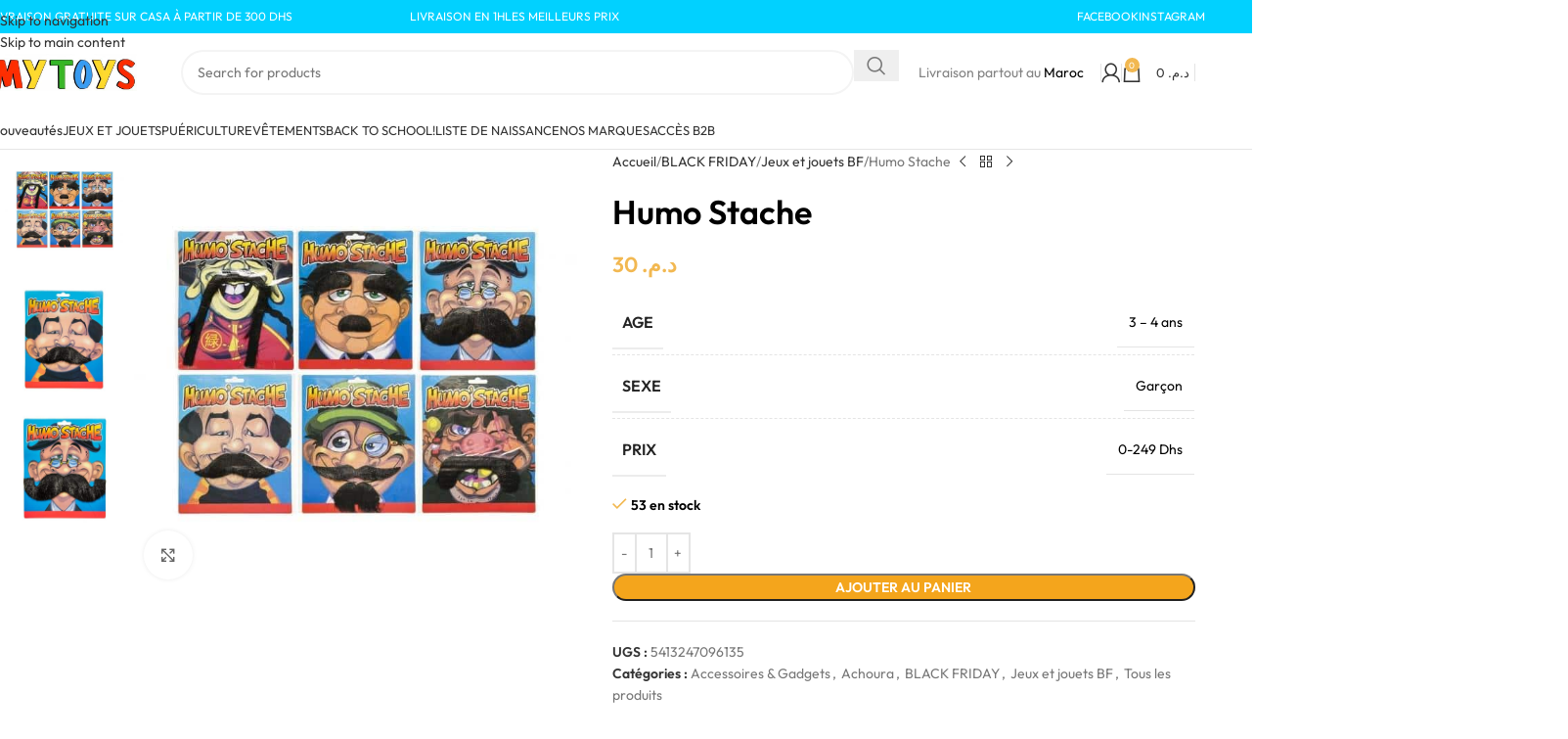

--- FILE ---
content_type: text/html; charset=UTF-8
request_url: https://mytoys.co.ma/product/humo-stache/
body_size: 56521
content:
<!DOCTYPE html>
<html lang="fr-FR" prefix="og: https://ogp.me/ns#">
<head><meta charset="UTF-8"><script>if(navigator.userAgent.match(/MSIE|Internet Explorer/i)||navigator.userAgent.match(/Trident\/7\..*?rv:11/i)){var href=document.location.href;if(!href.match(/[?&]nowprocket/)){if(href.indexOf("?")==-1){if(href.indexOf("#")==-1){document.location.href=href+"?nowprocket=1"}else{document.location.href=href.replace("#","?nowprocket=1#")}}else{if(href.indexOf("#")==-1){document.location.href=href+"&nowprocket=1"}else{document.location.href=href.replace("#","&nowprocket=1#")}}}}</script><script>(()=>{class RocketLazyLoadScripts{constructor(){this.v="2.0.4",this.userEvents=["keydown","keyup","mousedown","mouseup","mousemove","mouseover","mouseout","touchmove","touchstart","touchend","touchcancel","wheel","click","dblclick","input"],this.attributeEvents=["onblur","onclick","oncontextmenu","ondblclick","onfocus","onmousedown","onmouseenter","onmouseleave","onmousemove","onmouseout","onmouseover","onmouseup","onmousewheel","onscroll","onsubmit"]}async t(){this.i(),this.o(),/iP(ad|hone)/.test(navigator.userAgent)&&this.h(),this.u(),this.l(this),this.m(),this.k(this),this.p(this),this._(),await Promise.all([this.R(),this.L()]),this.lastBreath=Date.now(),this.S(this),this.P(),this.D(),this.O(),this.M(),await this.C(this.delayedScripts.normal),await this.C(this.delayedScripts.defer),await this.C(this.delayedScripts.async),await this.T(),await this.F(),await this.j(),await this.A(),window.dispatchEvent(new Event("rocket-allScriptsLoaded")),this.everythingLoaded=!0,this.lastTouchEnd&&await new Promise(t=>setTimeout(t,500-Date.now()+this.lastTouchEnd)),this.I(),this.H(),this.U(),this.W()}i(){this.CSPIssue=sessionStorage.getItem("rocketCSPIssue"),document.addEventListener("securitypolicyviolation",t=>{this.CSPIssue||"script-src-elem"!==t.violatedDirective||"data"!==t.blockedURI||(this.CSPIssue=!0,sessionStorage.setItem("rocketCSPIssue",!0))},{isRocket:!0})}o(){window.addEventListener("pageshow",t=>{this.persisted=t.persisted,this.realWindowLoadedFired=!0},{isRocket:!0}),window.addEventListener("pagehide",()=>{this.onFirstUserAction=null},{isRocket:!0})}h(){let t;function e(e){t=e}window.addEventListener("touchstart",e,{isRocket:!0}),window.addEventListener("touchend",function i(o){o.changedTouches[0]&&t.changedTouches[0]&&Math.abs(o.changedTouches[0].pageX-t.changedTouches[0].pageX)<10&&Math.abs(o.changedTouches[0].pageY-t.changedTouches[0].pageY)<10&&o.timeStamp-t.timeStamp<200&&(window.removeEventListener("touchstart",e,{isRocket:!0}),window.removeEventListener("touchend",i,{isRocket:!0}),"INPUT"===o.target.tagName&&"text"===o.target.type||(o.target.dispatchEvent(new TouchEvent("touchend",{target:o.target,bubbles:!0})),o.target.dispatchEvent(new MouseEvent("mouseover",{target:o.target,bubbles:!0})),o.target.dispatchEvent(new PointerEvent("click",{target:o.target,bubbles:!0,cancelable:!0,detail:1,clientX:o.changedTouches[0].clientX,clientY:o.changedTouches[0].clientY})),event.preventDefault()))},{isRocket:!0})}q(t){this.userActionTriggered||("mousemove"!==t.type||this.firstMousemoveIgnored?"keyup"===t.type||"mouseover"===t.type||"mouseout"===t.type||(this.userActionTriggered=!0,this.onFirstUserAction&&this.onFirstUserAction()):this.firstMousemoveIgnored=!0),"click"===t.type&&t.preventDefault(),t.stopPropagation(),t.stopImmediatePropagation(),"touchstart"===this.lastEvent&&"touchend"===t.type&&(this.lastTouchEnd=Date.now()),"click"===t.type&&(this.lastTouchEnd=0),this.lastEvent=t.type,t.composedPath&&t.composedPath()[0].getRootNode()instanceof ShadowRoot&&(t.rocketTarget=t.composedPath()[0]),this.savedUserEvents.push(t)}u(){this.savedUserEvents=[],this.userEventHandler=this.q.bind(this),this.userEvents.forEach(t=>window.addEventListener(t,this.userEventHandler,{passive:!1,isRocket:!0})),document.addEventListener("visibilitychange",this.userEventHandler,{isRocket:!0})}U(){this.userEvents.forEach(t=>window.removeEventListener(t,this.userEventHandler,{passive:!1,isRocket:!0})),document.removeEventListener("visibilitychange",this.userEventHandler,{isRocket:!0}),this.savedUserEvents.forEach(t=>{(t.rocketTarget||t.target).dispatchEvent(new window[t.constructor.name](t.type,t))})}m(){const t="return false",e=Array.from(this.attributeEvents,t=>"data-rocket-"+t),i="["+this.attributeEvents.join("],[")+"]",o="[data-rocket-"+this.attributeEvents.join("],[data-rocket-")+"]",s=(e,i,o)=>{o&&o!==t&&(e.setAttribute("data-rocket-"+i,o),e["rocket"+i]=new Function("event",o),e.setAttribute(i,t))};new MutationObserver(t=>{for(const n of t)"attributes"===n.type&&(n.attributeName.startsWith("data-rocket-")||this.everythingLoaded?n.attributeName.startsWith("data-rocket-")&&this.everythingLoaded&&this.N(n.target,n.attributeName.substring(12)):s(n.target,n.attributeName,n.target.getAttribute(n.attributeName))),"childList"===n.type&&n.addedNodes.forEach(t=>{if(t.nodeType===Node.ELEMENT_NODE)if(this.everythingLoaded)for(const i of[t,...t.querySelectorAll(o)])for(const t of i.getAttributeNames())e.includes(t)&&this.N(i,t.substring(12));else for(const e of[t,...t.querySelectorAll(i)])for(const t of e.getAttributeNames())this.attributeEvents.includes(t)&&s(e,t,e.getAttribute(t))})}).observe(document,{subtree:!0,childList:!0,attributeFilter:[...this.attributeEvents,...e]})}I(){this.attributeEvents.forEach(t=>{document.querySelectorAll("[data-rocket-"+t+"]").forEach(e=>{this.N(e,t)})})}N(t,e){const i=t.getAttribute("data-rocket-"+e);i&&(t.setAttribute(e,i),t.removeAttribute("data-rocket-"+e))}k(t){Object.defineProperty(HTMLElement.prototype,"onclick",{get(){return this.rocketonclick||null},set(e){this.rocketonclick=e,this.setAttribute(t.everythingLoaded?"onclick":"data-rocket-onclick","this.rocketonclick(event)")}})}S(t){function e(e,i){let o=e[i];e[i]=null,Object.defineProperty(e,i,{get:()=>o,set(s){t.everythingLoaded?o=s:e["rocket"+i]=o=s}})}e(document,"onreadystatechange"),e(window,"onload"),e(window,"onpageshow");try{Object.defineProperty(document,"readyState",{get:()=>t.rocketReadyState,set(e){t.rocketReadyState=e},configurable:!0}),document.readyState="loading"}catch(t){console.log("WPRocket DJE readyState conflict, bypassing")}}l(t){this.originalAddEventListener=EventTarget.prototype.addEventListener,this.originalRemoveEventListener=EventTarget.prototype.removeEventListener,this.savedEventListeners=[],EventTarget.prototype.addEventListener=function(e,i,o){o&&o.isRocket||!t.B(e,this)&&!t.userEvents.includes(e)||t.B(e,this)&&!t.userActionTriggered||e.startsWith("rocket-")||t.everythingLoaded?t.originalAddEventListener.call(this,e,i,o):(t.savedEventListeners.push({target:this,remove:!1,type:e,func:i,options:o}),"mouseenter"!==e&&"mouseleave"!==e||t.originalAddEventListener.call(this,e,t.savedUserEvents.push,o))},EventTarget.prototype.removeEventListener=function(e,i,o){o&&o.isRocket||!t.B(e,this)&&!t.userEvents.includes(e)||t.B(e,this)&&!t.userActionTriggered||e.startsWith("rocket-")||t.everythingLoaded?t.originalRemoveEventListener.call(this,e,i,o):t.savedEventListeners.push({target:this,remove:!0,type:e,func:i,options:o})}}J(t,e){this.savedEventListeners=this.savedEventListeners.filter(i=>{let o=i.type,s=i.target||window;return e!==o||t!==s||(this.B(o,s)&&(i.type="rocket-"+o),this.$(i),!1)})}H(){EventTarget.prototype.addEventListener=this.originalAddEventListener,EventTarget.prototype.removeEventListener=this.originalRemoveEventListener,this.savedEventListeners.forEach(t=>this.$(t))}$(t){t.remove?this.originalRemoveEventListener.call(t.target,t.type,t.func,t.options):this.originalAddEventListener.call(t.target,t.type,t.func,t.options)}p(t){let e;function i(e){return t.everythingLoaded?e:e.split(" ").map(t=>"load"===t||t.startsWith("load.")?"rocket-jquery-load":t).join(" ")}function o(o){function s(e){const s=o.fn[e];o.fn[e]=o.fn.init.prototype[e]=function(){return this[0]===window&&t.userActionTriggered&&("string"==typeof arguments[0]||arguments[0]instanceof String?arguments[0]=i(arguments[0]):"object"==typeof arguments[0]&&Object.keys(arguments[0]).forEach(t=>{const e=arguments[0][t];delete arguments[0][t],arguments[0][i(t)]=e})),s.apply(this,arguments),this}}if(o&&o.fn&&!t.allJQueries.includes(o)){const e={DOMContentLoaded:[],"rocket-DOMContentLoaded":[]};for(const t in e)document.addEventListener(t,()=>{e[t].forEach(t=>t())},{isRocket:!0});o.fn.ready=o.fn.init.prototype.ready=function(i){function s(){parseInt(o.fn.jquery)>2?setTimeout(()=>i.bind(document)(o)):i.bind(document)(o)}return"function"==typeof i&&(t.realDomReadyFired?!t.userActionTriggered||t.fauxDomReadyFired?s():e["rocket-DOMContentLoaded"].push(s):e.DOMContentLoaded.push(s)),o([])},s("on"),s("one"),s("off"),t.allJQueries.push(o)}e=o}t.allJQueries=[],o(window.jQuery),Object.defineProperty(window,"jQuery",{get:()=>e,set(t){o(t)}})}P(){const t=new Map;document.write=document.writeln=function(e){const i=document.currentScript,o=document.createRange(),s=i.parentElement;let n=t.get(i);void 0===n&&(n=i.nextSibling,t.set(i,n));const c=document.createDocumentFragment();o.setStart(c,0),c.appendChild(o.createContextualFragment(e)),s.insertBefore(c,n)}}async R(){return new Promise(t=>{this.userActionTriggered?t():this.onFirstUserAction=t})}async L(){return new Promise(t=>{document.addEventListener("DOMContentLoaded",()=>{this.realDomReadyFired=!0,t()},{isRocket:!0})})}async j(){return this.realWindowLoadedFired?Promise.resolve():new Promise(t=>{window.addEventListener("load",t,{isRocket:!0})})}M(){this.pendingScripts=[];this.scriptsMutationObserver=new MutationObserver(t=>{for(const e of t)e.addedNodes.forEach(t=>{"SCRIPT"!==t.tagName||t.noModule||t.isWPRocket||this.pendingScripts.push({script:t,promise:new Promise(e=>{const i=()=>{const i=this.pendingScripts.findIndex(e=>e.script===t);i>=0&&this.pendingScripts.splice(i,1),e()};t.addEventListener("load",i,{isRocket:!0}),t.addEventListener("error",i,{isRocket:!0}),setTimeout(i,1e3)})})})}),this.scriptsMutationObserver.observe(document,{childList:!0,subtree:!0})}async F(){await this.X(),this.pendingScripts.length?(await this.pendingScripts[0].promise,await this.F()):this.scriptsMutationObserver.disconnect()}D(){this.delayedScripts={normal:[],async:[],defer:[]},document.querySelectorAll("script[type$=rocketlazyloadscript]").forEach(t=>{t.hasAttribute("data-rocket-src")?t.hasAttribute("async")&&!1!==t.async?this.delayedScripts.async.push(t):t.hasAttribute("defer")&&!1!==t.defer||"module"===t.getAttribute("data-rocket-type")?this.delayedScripts.defer.push(t):this.delayedScripts.normal.push(t):this.delayedScripts.normal.push(t)})}async _(){await this.L();let t=[];document.querySelectorAll("script[type$=rocketlazyloadscript][data-rocket-src]").forEach(e=>{let i=e.getAttribute("data-rocket-src");if(i&&!i.startsWith("data:")){i.startsWith("//")&&(i=location.protocol+i);try{const o=new URL(i).origin;o!==location.origin&&t.push({src:o,crossOrigin:e.crossOrigin||"module"===e.getAttribute("data-rocket-type")})}catch(t){}}}),t=[...new Map(t.map(t=>[JSON.stringify(t),t])).values()],this.Y(t,"preconnect")}async G(t){if(await this.K(),!0!==t.noModule||!("noModule"in HTMLScriptElement.prototype))return new Promise(e=>{let i;function o(){(i||t).setAttribute("data-rocket-status","executed"),e()}try{if(navigator.userAgent.includes("Firefox/")||""===navigator.vendor||this.CSPIssue)i=document.createElement("script"),[...t.attributes].forEach(t=>{let e=t.nodeName;"type"!==e&&("data-rocket-type"===e&&(e="type"),"data-rocket-src"===e&&(e="src"),i.setAttribute(e,t.nodeValue))}),t.text&&(i.text=t.text),t.nonce&&(i.nonce=t.nonce),i.hasAttribute("src")?(i.addEventListener("load",o,{isRocket:!0}),i.addEventListener("error",()=>{i.setAttribute("data-rocket-status","failed-network"),e()},{isRocket:!0}),setTimeout(()=>{i.isConnected||e()},1)):(i.text=t.text,o()),i.isWPRocket=!0,t.parentNode.replaceChild(i,t);else{const i=t.getAttribute("data-rocket-type"),s=t.getAttribute("data-rocket-src");i?(t.type=i,t.removeAttribute("data-rocket-type")):t.removeAttribute("type"),t.addEventListener("load",o,{isRocket:!0}),t.addEventListener("error",i=>{this.CSPIssue&&i.target.src.startsWith("data:")?(console.log("WPRocket: CSP fallback activated"),t.removeAttribute("src"),this.G(t).then(e)):(t.setAttribute("data-rocket-status","failed-network"),e())},{isRocket:!0}),s?(t.fetchPriority="high",t.removeAttribute("data-rocket-src"),t.src=s):t.src="data:text/javascript;base64,"+window.btoa(unescape(encodeURIComponent(t.text)))}}catch(i){t.setAttribute("data-rocket-status","failed-transform"),e()}});t.setAttribute("data-rocket-status","skipped")}async C(t){const e=t.shift();return e?(e.isConnected&&await this.G(e),this.C(t)):Promise.resolve()}O(){this.Y([...this.delayedScripts.normal,...this.delayedScripts.defer,...this.delayedScripts.async],"preload")}Y(t,e){this.trash=this.trash||[];let i=!0;var o=document.createDocumentFragment();t.forEach(t=>{const s=t.getAttribute&&t.getAttribute("data-rocket-src")||t.src;if(s&&!s.startsWith("data:")){const n=document.createElement("link");n.href=s,n.rel=e,"preconnect"!==e&&(n.as="script",n.fetchPriority=i?"high":"low"),t.getAttribute&&"module"===t.getAttribute("data-rocket-type")&&(n.crossOrigin=!0),t.crossOrigin&&(n.crossOrigin=t.crossOrigin),t.integrity&&(n.integrity=t.integrity),t.nonce&&(n.nonce=t.nonce),o.appendChild(n),this.trash.push(n),i=!1}}),document.head.appendChild(o)}W(){this.trash.forEach(t=>t.remove())}async T(){try{document.readyState="interactive"}catch(t){}this.fauxDomReadyFired=!0;try{await this.K(),this.J(document,"readystatechange"),document.dispatchEvent(new Event("rocket-readystatechange")),await this.K(),document.rocketonreadystatechange&&document.rocketonreadystatechange(),await this.K(),this.J(document,"DOMContentLoaded"),document.dispatchEvent(new Event("rocket-DOMContentLoaded")),await this.K(),this.J(window,"DOMContentLoaded"),window.dispatchEvent(new Event("rocket-DOMContentLoaded"))}catch(t){console.error(t)}}async A(){try{document.readyState="complete"}catch(t){}try{await this.K(),this.J(document,"readystatechange"),document.dispatchEvent(new Event("rocket-readystatechange")),await this.K(),document.rocketonreadystatechange&&document.rocketonreadystatechange(),await this.K(),this.J(window,"load"),window.dispatchEvent(new Event("rocket-load")),await this.K(),window.rocketonload&&window.rocketonload(),await this.K(),this.allJQueries.forEach(t=>t(window).trigger("rocket-jquery-load")),await this.K(),this.J(window,"pageshow");const t=new Event("rocket-pageshow");t.persisted=this.persisted,window.dispatchEvent(t),await this.K(),window.rocketonpageshow&&window.rocketonpageshow({persisted:this.persisted})}catch(t){console.error(t)}}async K(){Date.now()-this.lastBreath>45&&(await this.X(),this.lastBreath=Date.now())}async X(){return document.hidden?new Promise(t=>setTimeout(t)):new Promise(t=>requestAnimationFrame(t))}B(t,e){return e===document&&"readystatechange"===t||(e===document&&"DOMContentLoaded"===t||(e===window&&"DOMContentLoaded"===t||(e===window&&"load"===t||e===window&&"pageshow"===t)))}static run(){(new RocketLazyLoadScripts).t()}}RocketLazyLoadScripts.run()})();</script>
	
	<link rel="profile" href="https://gmpg.org/xfn/11">
	<link rel="pingback" href="https://mytoys.co.ma/xmlrpc.php">

	<!-- Google tag (gtag.js) consent mode dataLayer added by Site Kit -->
<script type="rocketlazyloadscript" data-rocket-type="text/javascript" id="google_gtagjs-js-consent-mode-data-layer">
/* <![CDATA[ */
window.dataLayer = window.dataLayer || [];function gtag(){dataLayer.push(arguments);}
gtag('consent', 'default', {"ad_personalization":"denied","ad_storage":"denied","ad_user_data":"denied","analytics_storage":"denied","functionality_storage":"denied","security_storage":"denied","personalization_storage":"denied","region":["AT","BE","BG","CH","CY","CZ","DE","DK","EE","ES","FI","FR","GB","GR","HR","HU","IE","IS","IT","LI","LT","LU","LV","MT","NL","NO","PL","PT","RO","SE","SI","SK"],"wait_for_update":500});
window._googlesitekitConsentCategoryMap = {"statistics":["analytics_storage"],"marketing":["ad_storage","ad_user_data","ad_personalization"],"functional":["functionality_storage","security_storage"],"preferences":["personalization_storage"]};
window._googlesitekitConsents = {"ad_personalization":"denied","ad_storage":"denied","ad_user_data":"denied","analytics_storage":"denied","functionality_storage":"denied","security_storage":"denied","personalization_storage":"denied","region":["AT","BE","BG","CH","CY","CZ","DE","DK","EE","ES","FI","FR","GB","GR","HR","HU","IE","IS","IT","LI","LT","LU","LV","MT","NL","NO","PL","PT","RO","SE","SI","SK"],"wait_for_update":500};
/* ]]> */
</script>
<!-- End Google tag (gtag.js) consent mode dataLayer added by Site Kit -->

<!-- Optimisation des moteurs de recherche par Rank Math PRO - https://rankmath.com/ -->
<title>Humo Stache - Mytoys</title><link rel="preload" href="https://mytoys.co.ma/wp-content/uploads/2025/06/mytoys-hero-section-v.mobile-2-768x556.png" as="image">
<link data-rocket-preload as="style" data-wpr-hosted-gf-parameters="family=Outfit%3A400%2C600&display=swap" href="https://mytoys.co.ma/wp-content/cache/fonts/1/google-fonts/css/6/0/f/c11ee249ec28a5f00bd166322a5cb.css" rel="preload">
<link crossorigin data-rocket-preload as="font" href="https://mytoys.co.ma/wp-content/cache/fonts/1/google-fonts/fonts/s/outfit/v15/QGYvz_MVcBeNP4NJtEtq.woff2" rel="preload">
<link data-wpr-hosted-gf-parameters="family=Outfit%3A400%2C600&display=swap" href="https://mytoys.co.ma/wp-content/cache/fonts/1/google-fonts/css/6/0/f/c11ee249ec28a5f00bd166322a5cb.css" media="print" onload="this.media=&#039;all&#039;" rel="stylesheet">
<noscript data-wpr-hosted-gf-parameters=""><link rel="stylesheet" href="https://mytoys.co.ma/wp-content/cache/perfmatters/mytoys.co.ma/fonts/472fc17b14b6.google-fonts.min.css"></noscript>
<meta name="description" content="Découvrez Humo Stache, un produit idéal pour le jeu et l’imagination. Un choix fiable et ludique, parfait pour accompagner les enfants au quotidien."/>
<meta name="robots" content="follow, index, max-snippet:-1, max-video-preview:-1, max-image-preview:large"/>
<link rel="canonical" href="https://mytoys.co.ma/product/humo-stache/" />
<meta property="og:locale" content="fr_FR" />
<meta property="og:type" content="product" />
<meta property="og:title" content="Humo Stache - Mytoys" />
<meta property="og:description" content="Découvrez Humo Stache, un produit idéal pour le jeu et l’imagination. Un choix fiable et ludique, parfait pour accompagner les enfants au quotidien." />
<meta property="og:url" content="https://mytoys.co.ma/product/humo-stache/" />
<meta property="og:site_name" content="Mytoys" />
<meta property="og:updated_time" content="2026-01-03T14:55:24+00:00" />
<meta property="og:image" content="https://mytoys.co.ma/wp-content/uploads/2024/02/9613-2.jpg" />
<meta property="og:image:secure_url" content="https://mytoys.co.ma/wp-content/uploads/2024/02/9613-2.jpg" />
<meta property="og:image:width" content="650" />
<meta property="og:image:height" content="650" />
<meta property="og:image:alt" content="Humo Stache" />
<meta property="og:image:type" content="image/jpeg" />
<meta property="product:price:amount" content="30.00" />
<meta property="product:price:currency" content="MAD" />
<meta property="product:availability" content="instock" />
<meta property="product:retailer_item_id" content="5413247096135" />
<meta name="twitter:card" content="summary_large_image" />
<meta name="twitter:title" content="Humo Stache - Mytoys" />
<meta name="twitter:description" content="Découvrez Humo Stache, un produit idéal pour le jeu et l’imagination. Un choix fiable et ludique, parfait pour accompagner les enfants au quotidien." />
<meta name="twitter:image" content="https://mytoys.co.ma/wp-content/uploads/2024/02/9613-2.jpg" />
<meta name="twitter:label1" content="Prix" />
<meta name="twitter:data1" content="&#x62f;.&#x645;.&nbsp;30" />
<meta name="twitter:label2" content="Disponibilité" />
<meta name="twitter:data2" content="53 en stock" />
<script type="application/ld+json" class="rank-math-schema-pro">{"@context":"https://schema.org","@graph":[{"@type":"Place","@id":"https://mytoys.co.ma/#place","geo":{"@type":"GeoCoordinates","latitude":"33.5915974","longitude":"-7.6443818"},"hasMap":"https://www.google.com/maps/search/?api=1&amp;query=33.5915974,-7.6443818","address":{"@type":"PostalAddress","streetAddress":"5 Rue Ahmed Amine","addressLocality":"Maroc","addressRegion":"Casablanca","postalCode":"20250"}},{"@type":["Store","Organization"],"@id":"https://mytoys.co.ma/#organization","name":"Mytoys","url":"https://mytoys.co.ma","sameAs":["https://www.facebook.com/mytoyscasablanca/"],"email":"mytoys.casa@gmail.com","address":{"@type":"PostalAddress","streetAddress":"5 Rue Ahmed Amine","addressLocality":"Maroc","addressRegion":"Casablanca","postalCode":"20250"},"logo":{"@type":"ImageObject","@id":"https://mytoys.co.ma/#logo","url":"https://mytoys.co.ma/wp-content/uploads/2024/06/logo-mytoys.jpeg","contentUrl":"https://mytoys.co.ma/wp-content/uploads/2024/06/logo-mytoys.jpeg","caption":"Mytoys","inLanguage":"fr-FR","width":"542","height":"140"},"openingHours":["Monday,Tuesday,Wednesday,Thursday,Friday,Saturday,Sunday 10:00-19:00"],"location":{"@id":"https://mytoys.co.ma/#place"},"image":{"@id":"https://mytoys.co.ma/#logo"},"telephone":"+212688140614"},{"@type":"WebSite","@id":"https://mytoys.co.ma/#website","url":"https://mytoys.co.ma","name":"Mytoys","publisher":{"@id":"https://mytoys.co.ma/#organization"},"inLanguage":"fr-FR"},{"@type":"ImageObject","@id":"https://mytoys.co.ma/wp-content/uploads/2024/02/9613-2.jpg","url":"https://mytoys.co.ma/wp-content/uploads/2024/02/9613-2.jpg","width":"650","height":"650","inLanguage":"fr-FR"},{"@type":"BreadcrumbList","@id":"https://mytoys.co.ma/product/humo-stache/#breadcrumb","itemListElement":[{"@type":"ListItem","position":"1","item":{"@id":"https://mytoys.co.ma","name":"Accueil"}},{"@type":"ListItem","position":"2","item":{"@id":"https://mytoys.co.ma/product-category/jeux-et-jouets/accessoires-gadgets/","name":"Accessoires &amp; Gadgets"}},{"@type":"ListItem","position":"3","item":{"@id":"https://mytoys.co.ma/product/humo-stache/","name":"Humo Stache"}}]},{"@type":"ItemPage","@id":"https://mytoys.co.ma/product/humo-stache/#webpage","url":"https://mytoys.co.ma/product/humo-stache/","name":"Humo Stache - Mytoys","datePublished":"2024-02-28T15:03:49+00:00","dateModified":"2026-01-03T14:55:24+00:00","isPartOf":{"@id":"https://mytoys.co.ma/#website"},"primaryImageOfPage":{"@id":"https://mytoys.co.ma/wp-content/uploads/2024/02/9613-2.jpg"},"inLanguage":"fr-FR","breadcrumb":{"@id":"https://mytoys.co.ma/product/humo-stache/#breadcrumb"}},{"@type":"Product","name":"Humo Stache - Mytoys","description":"D\u00e9couvrez Humo Stache, un produit id\u00e9al pour le jeu et l\u2019imagination. Un choix fiable et ludique, parfait pour accompagner les enfants au quotidien.","sku":"5413247096135","category":"Jeux et jouets &gt; Accessoires &amp; Gadgets","mainEntityOfPage":{"@id":"https://mytoys.co.ma/product/humo-stache/#webpage"},"gtin":"5413247096135","image":[{"@type":"ImageObject","url":"https://mytoys.co.ma/wp-content/uploads/2024/02/9613-2.jpg","height":"650","width":"650"},{"@type":"ImageObject","url":"https://mytoys.co.ma/wp-content/uploads/2024/02/unnamed1.jpg","height":"512","width":"512"},{"@type":"ImageObject","url":"https://mytoys.co.ma/wp-content/uploads/2024/02/unnamed2.jpg","height":"512","width":"512"}],"offers":{"@type":"Offer","price":"30","priceCurrency":"MAD","priceValidUntil":"2027-12-31","availability":"http://schema.org/InStock","itemCondition":"NewCondition","url":"https://mytoys.co.ma/product/humo-stache/","seller":{"@type":"Organization","@id":"https://mytoys.co.ma/","name":"Mytoys","url":"https://mytoys.co.ma","logo":"https://mytoys.co.ma/wp-content/uploads/2024/06/logo-mytoys.jpeg"}},"additionalProperty":[{"@type":"PropertyValue","name":"pa_age","value":"3 - 4 ans"},{"@type":"PropertyValue","name":"pa_sexe","value":"Gar\u00e7on"},{"@type":"PropertyValue","name":"pa_prix","value":"0-249 Dhs"}],"@id":"https://mytoys.co.ma/product/humo-stache/#richSnippet"}]}</script>
<!-- /Extension Rank Math WordPress SEO -->

<link rel='dns-prefetch' href='//www.googletagmanager.com' />


<link rel="alternate" type="application/rss+xml" title="Mytoys &raquo; Flux" href="https://mytoys.co.ma/feed/" />
<link rel="alternate" type="application/rss+xml" title="Mytoys &raquo; Flux des commentaires" href="https://mytoys.co.ma/comments/feed/" />
<link rel="alternate" title="oEmbed (JSON)" type="application/json+oembed" href="https://mytoys.co.ma/wp-json/oembed/1.0/embed?url=https%3A%2F%2Fmytoys.co.ma%2Fproduct%2Fhumo-stache%2F" />
<link rel="alternate" title="oEmbed (XML)" type="text/xml+oembed" href="https://mytoys.co.ma/wp-json/oembed/1.0/embed?url=https%3A%2F%2Fmytoys.co.ma%2Fproduct%2Fhumo-stache%2F&#038;format=xml" />
<style id='wp-img-auto-sizes-contain-inline-css' type='text/css'>
img:is([sizes=auto i],[sizes^="auto," i]){contain-intrinsic-size:3000px 1500px}
/*# sourceURL=wp-img-auto-sizes-contain-inline-css */
</style>
<link data-minify="1" rel='stylesheet' id='ht_ctc_main_css-css' href='https://mytoys.co.ma/wp-content/cache/min/1/wp-content/plugins/click-to-chat-for-whatsapp/new/inc/assets/css/main.css?ver=1768936860' type='text/css' media='all' />
<link rel='stylesheet' id='wp-block-library-css' href='https://mytoys.co.ma/wp-includes/css/dist/block-library/style.min.css?ver=6.9' type='text/css' media='all' />
<style id='global-styles-inline-css' type='text/css'>
:root{--wp--preset--aspect-ratio--square: 1;--wp--preset--aspect-ratio--4-3: 4/3;--wp--preset--aspect-ratio--3-4: 3/4;--wp--preset--aspect-ratio--3-2: 3/2;--wp--preset--aspect-ratio--2-3: 2/3;--wp--preset--aspect-ratio--16-9: 16/9;--wp--preset--aspect-ratio--9-16: 9/16;--wp--preset--color--black: #000000;--wp--preset--color--cyan-bluish-gray: #abb8c3;--wp--preset--color--white: #ffffff;--wp--preset--color--pale-pink: #f78da7;--wp--preset--color--vivid-red: #cf2e2e;--wp--preset--color--luminous-vivid-orange: #ff6900;--wp--preset--color--luminous-vivid-amber: #fcb900;--wp--preset--color--light-green-cyan: #7bdcb5;--wp--preset--color--vivid-green-cyan: #00d084;--wp--preset--color--pale-cyan-blue: #8ed1fc;--wp--preset--color--vivid-cyan-blue: #0693e3;--wp--preset--color--vivid-purple: #9b51e0;--wp--preset--gradient--vivid-cyan-blue-to-vivid-purple: linear-gradient(135deg,rgb(6,147,227) 0%,rgb(155,81,224) 100%);--wp--preset--gradient--light-green-cyan-to-vivid-green-cyan: linear-gradient(135deg,rgb(122,220,180) 0%,rgb(0,208,130) 100%);--wp--preset--gradient--luminous-vivid-amber-to-luminous-vivid-orange: linear-gradient(135deg,rgb(252,185,0) 0%,rgb(255,105,0) 100%);--wp--preset--gradient--luminous-vivid-orange-to-vivid-red: linear-gradient(135deg,rgb(255,105,0) 0%,rgb(207,46,46) 100%);--wp--preset--gradient--very-light-gray-to-cyan-bluish-gray: linear-gradient(135deg,rgb(238,238,238) 0%,rgb(169,184,195) 100%);--wp--preset--gradient--cool-to-warm-spectrum: linear-gradient(135deg,rgb(74,234,220) 0%,rgb(151,120,209) 20%,rgb(207,42,186) 40%,rgb(238,44,130) 60%,rgb(251,105,98) 80%,rgb(254,248,76) 100%);--wp--preset--gradient--blush-light-purple: linear-gradient(135deg,rgb(255,206,236) 0%,rgb(152,150,240) 100%);--wp--preset--gradient--blush-bordeaux: linear-gradient(135deg,rgb(254,205,165) 0%,rgb(254,45,45) 50%,rgb(107,0,62) 100%);--wp--preset--gradient--luminous-dusk: linear-gradient(135deg,rgb(255,203,112) 0%,rgb(199,81,192) 50%,rgb(65,88,208) 100%);--wp--preset--gradient--pale-ocean: linear-gradient(135deg,rgb(255,245,203) 0%,rgb(182,227,212) 50%,rgb(51,167,181) 100%);--wp--preset--gradient--electric-grass: linear-gradient(135deg,rgb(202,248,128) 0%,rgb(113,206,126) 100%);--wp--preset--gradient--midnight: linear-gradient(135deg,rgb(2,3,129) 0%,rgb(40,116,252) 100%);--wp--preset--font-size--small: 13px;--wp--preset--font-size--medium: 20px;--wp--preset--font-size--large: 36px;--wp--preset--font-size--x-large: 42px;--wp--preset--spacing--20: 0.44rem;--wp--preset--spacing--30: 0.67rem;--wp--preset--spacing--40: 1rem;--wp--preset--spacing--50: 1.5rem;--wp--preset--spacing--60: 2.25rem;--wp--preset--spacing--70: 3.38rem;--wp--preset--spacing--80: 5.06rem;--wp--preset--shadow--natural: 6px 6px 9px rgba(0, 0, 0, 0.2);--wp--preset--shadow--deep: 12px 12px 50px rgba(0, 0, 0, 0.4);--wp--preset--shadow--sharp: 6px 6px 0px rgba(0, 0, 0, 0.2);--wp--preset--shadow--outlined: 6px 6px 0px -3px rgb(255, 255, 255), 6px 6px rgb(0, 0, 0);--wp--preset--shadow--crisp: 6px 6px 0px rgb(0, 0, 0);}:where(body) { margin: 0; }.wp-site-blocks > .alignleft { float: left; margin-right: 2em; }.wp-site-blocks > .alignright { float: right; margin-left: 2em; }.wp-site-blocks > .aligncenter { justify-content: center; margin-left: auto; margin-right: auto; }:where(.is-layout-flex){gap: 0.5em;}:where(.is-layout-grid){gap: 0.5em;}.is-layout-flow > .alignleft{float: left;margin-inline-start: 0;margin-inline-end: 2em;}.is-layout-flow > .alignright{float: right;margin-inline-start: 2em;margin-inline-end: 0;}.is-layout-flow > .aligncenter{margin-left: auto !important;margin-right: auto !important;}.is-layout-constrained > .alignleft{float: left;margin-inline-start: 0;margin-inline-end: 2em;}.is-layout-constrained > .alignright{float: right;margin-inline-start: 2em;margin-inline-end: 0;}.is-layout-constrained > .aligncenter{margin-left: auto !important;margin-right: auto !important;}.is-layout-constrained > :where(:not(.alignleft):not(.alignright):not(.alignfull)){margin-left: auto !important;margin-right: auto !important;}body .is-layout-flex{display: flex;}.is-layout-flex{flex-wrap: wrap;align-items: center;}.is-layout-flex > :is(*, div){margin: 0;}body .is-layout-grid{display: grid;}.is-layout-grid > :is(*, div){margin: 0;}body{padding-top: 0px;padding-right: 0px;padding-bottom: 0px;padding-left: 0px;}a:where(:not(.wp-element-button)){text-decoration: none;}:root :where(.wp-element-button, .wp-block-button__link){background-color: #32373c;border-width: 0;color: #fff;font-family: inherit;font-size: inherit;font-style: inherit;font-weight: inherit;letter-spacing: inherit;line-height: inherit;padding-top: calc(0.667em + 2px);padding-right: calc(1.333em + 2px);padding-bottom: calc(0.667em + 2px);padding-left: calc(1.333em + 2px);text-decoration: none;text-transform: inherit;}.has-black-color{color: var(--wp--preset--color--black) !important;}.has-cyan-bluish-gray-color{color: var(--wp--preset--color--cyan-bluish-gray) !important;}.has-white-color{color: var(--wp--preset--color--white) !important;}.has-pale-pink-color{color: var(--wp--preset--color--pale-pink) !important;}.has-vivid-red-color{color: var(--wp--preset--color--vivid-red) !important;}.has-luminous-vivid-orange-color{color: var(--wp--preset--color--luminous-vivid-orange) !important;}.has-luminous-vivid-amber-color{color: var(--wp--preset--color--luminous-vivid-amber) !important;}.has-light-green-cyan-color{color: var(--wp--preset--color--light-green-cyan) !important;}.has-vivid-green-cyan-color{color: var(--wp--preset--color--vivid-green-cyan) !important;}.has-pale-cyan-blue-color{color: var(--wp--preset--color--pale-cyan-blue) !important;}.has-vivid-cyan-blue-color{color: var(--wp--preset--color--vivid-cyan-blue) !important;}.has-vivid-purple-color{color: var(--wp--preset--color--vivid-purple) !important;}.has-black-background-color{background-color: var(--wp--preset--color--black) !important;}.has-cyan-bluish-gray-background-color{background-color: var(--wp--preset--color--cyan-bluish-gray) !important;}.has-white-background-color{background-color: var(--wp--preset--color--white) !important;}.has-pale-pink-background-color{background-color: var(--wp--preset--color--pale-pink) !important;}.has-vivid-red-background-color{background-color: var(--wp--preset--color--vivid-red) !important;}.has-luminous-vivid-orange-background-color{background-color: var(--wp--preset--color--luminous-vivid-orange) !important;}.has-luminous-vivid-amber-background-color{background-color: var(--wp--preset--color--luminous-vivid-amber) !important;}.has-light-green-cyan-background-color{background-color: var(--wp--preset--color--light-green-cyan) !important;}.has-vivid-green-cyan-background-color{background-color: var(--wp--preset--color--vivid-green-cyan) !important;}.has-pale-cyan-blue-background-color{background-color: var(--wp--preset--color--pale-cyan-blue) !important;}.has-vivid-cyan-blue-background-color{background-color: var(--wp--preset--color--vivid-cyan-blue) !important;}.has-vivid-purple-background-color{background-color: var(--wp--preset--color--vivid-purple) !important;}.has-black-border-color{border-color: var(--wp--preset--color--black) !important;}.has-cyan-bluish-gray-border-color{border-color: var(--wp--preset--color--cyan-bluish-gray) !important;}.has-white-border-color{border-color: var(--wp--preset--color--white) !important;}.has-pale-pink-border-color{border-color: var(--wp--preset--color--pale-pink) !important;}.has-vivid-red-border-color{border-color: var(--wp--preset--color--vivid-red) !important;}.has-luminous-vivid-orange-border-color{border-color: var(--wp--preset--color--luminous-vivid-orange) !important;}.has-luminous-vivid-amber-border-color{border-color: var(--wp--preset--color--luminous-vivid-amber) !important;}.has-light-green-cyan-border-color{border-color: var(--wp--preset--color--light-green-cyan) !important;}.has-vivid-green-cyan-border-color{border-color: var(--wp--preset--color--vivid-green-cyan) !important;}.has-pale-cyan-blue-border-color{border-color: var(--wp--preset--color--pale-cyan-blue) !important;}.has-vivid-cyan-blue-border-color{border-color: var(--wp--preset--color--vivid-cyan-blue) !important;}.has-vivid-purple-border-color{border-color: var(--wp--preset--color--vivid-purple) !important;}.has-vivid-cyan-blue-to-vivid-purple-gradient-background{background: var(--wp--preset--gradient--vivid-cyan-blue-to-vivid-purple) !important;}.has-light-green-cyan-to-vivid-green-cyan-gradient-background{background: var(--wp--preset--gradient--light-green-cyan-to-vivid-green-cyan) !important;}.has-luminous-vivid-amber-to-luminous-vivid-orange-gradient-background{background: var(--wp--preset--gradient--luminous-vivid-amber-to-luminous-vivid-orange) !important;}.has-luminous-vivid-orange-to-vivid-red-gradient-background{background: var(--wp--preset--gradient--luminous-vivid-orange-to-vivid-red) !important;}.has-very-light-gray-to-cyan-bluish-gray-gradient-background{background: var(--wp--preset--gradient--very-light-gray-to-cyan-bluish-gray) !important;}.has-cool-to-warm-spectrum-gradient-background{background: var(--wp--preset--gradient--cool-to-warm-spectrum) !important;}.has-blush-light-purple-gradient-background{background: var(--wp--preset--gradient--blush-light-purple) !important;}.has-blush-bordeaux-gradient-background{background: var(--wp--preset--gradient--blush-bordeaux) !important;}.has-luminous-dusk-gradient-background{background: var(--wp--preset--gradient--luminous-dusk) !important;}.has-pale-ocean-gradient-background{background: var(--wp--preset--gradient--pale-ocean) !important;}.has-electric-grass-gradient-background{background: var(--wp--preset--gradient--electric-grass) !important;}.has-midnight-gradient-background{background: var(--wp--preset--gradient--midnight) !important;}.has-small-font-size{font-size: var(--wp--preset--font-size--small) !important;}.has-medium-font-size{font-size: var(--wp--preset--font-size--medium) !important;}.has-large-font-size{font-size: var(--wp--preset--font-size--large) !important;}.has-x-large-font-size{font-size: var(--wp--preset--font-size--x-large) !important;}
:where(.wp-block-post-template.is-layout-flex){gap: 1.25em;}:where(.wp-block-post-template.is-layout-grid){gap: 1.25em;}
:where(.wp-block-term-template.is-layout-flex){gap: 1.25em;}:where(.wp-block-term-template.is-layout-grid){gap: 1.25em;}
:where(.wp-block-columns.is-layout-flex){gap: 2em;}:where(.wp-block-columns.is-layout-grid){gap: 2em;}
:root :where(.wp-block-pullquote){font-size: 1.5em;line-height: 1.6;}
/*# sourceURL=global-styles-inline-css */
</style>
<style id='woocommerce-inline-inline-css' type='text/css'>
.woocommerce form .form-row .required { visibility: visible; }
/*# sourceURL=woocommerce-inline-inline-css */
</style>
<link rel='stylesheet' id='elementor-frontend-css' href='https://mytoys.co.ma/wp-content/plugins/elementor/assets/css/frontend.min.css?ver=3.33.4' type='text/css' media='all' />
<link data-minify="1" rel='stylesheet' id='elementor-post-8-css' href='https://mytoys.co.ma/wp-content/cache/min/1/wp-content/uploads/elementor/css/post-8.css?ver=1768936860' type='text/css' media='all' />
<link rel='stylesheet' id='elementor-pro-css' href='https://mytoys.co.ma/wp-content/plugins/elementor-pro/assets/css/frontend.min.css?ver=3.13.1' type='text/css' media='all' />
<link rel='stylesheet' id='wd-style-base-css' href='https://mytoys.co.ma/wp-content/cache/background-css/1/mytoys.co.ma/wp-content/themes/woodmart/css/parts/base.min.css?ver=8.3.7&wpr_t=1769005320' type='text/css' media='all' />
<link rel='stylesheet' id='wd-helpers-wpb-elem-css' href='https://mytoys.co.ma/wp-content/themes/woodmart/css/parts/helpers-wpb-elem.min.css?ver=8.3.7' type='text/css' media='all' />
<link rel='stylesheet' id='wd-elementor-base-css' href='https://mytoys.co.ma/wp-content/themes/woodmart/css/parts/int-elem-base.min.css?ver=8.3.7' type='text/css' media='all' />
<link rel='stylesheet' id='wd-elementor-pro-base-css' href='https://mytoys.co.ma/wp-content/themes/woodmart/css/parts/int-elementor-pro.min.css?ver=8.3.7' type='text/css' media='all' />
<link rel='stylesheet' id='wd-woocommerce-base-css' href='https://mytoys.co.ma/wp-content/themes/woodmart/css/parts/woocommerce-base.min.css?ver=8.3.7' type='text/css' media='all' />
<link rel='stylesheet' id='wd-mod-star-rating-css' href='https://mytoys.co.ma/wp-content/themes/woodmart/css/parts/mod-star-rating.min.css?ver=8.3.7' type='text/css' media='all' />
<link rel='stylesheet' id='wd-woocommerce-block-notices-css' href='https://mytoys.co.ma/wp-content/themes/woodmart/css/parts/woo-mod-block-notices.min.css?ver=8.3.7' type='text/css' media='all' />
<link rel='stylesheet' id='wd-woo-mod-quantity-css' href='https://mytoys.co.ma/wp-content/themes/woodmart/css/parts/woo-mod-quantity.min.css?ver=8.3.7' type='text/css' media='all' />
<link rel='stylesheet' id='wd-woo-single-prod-el-base-css' href='https://mytoys.co.ma/wp-content/themes/woodmart/css/parts/woo-single-prod-el-base.min.css?ver=8.3.7' type='text/css' media='all' />
<link rel='stylesheet' id='wd-woo-mod-stock-status-css' href='https://mytoys.co.ma/wp-content/themes/woodmart/css/parts/woo-mod-stock-status.min.css?ver=8.3.7' type='text/css' media='all' />
<link rel='stylesheet' id='wd-woo-mod-shop-attributes-css' href='https://mytoys.co.ma/wp-content/themes/woodmart/css/parts/woo-mod-shop-attributes.min.css?ver=8.3.7' type='text/css' media='all' />
<link rel='stylesheet' id='wd-opt-carousel-disable-css' href='https://mytoys.co.ma/wp-content/themes/woodmart/css/parts/opt-carousel-disable.min.css?ver=8.3.7' type='text/css' media='all' />
<link rel='stylesheet' id='wd-wp-blocks-css' href='https://mytoys.co.ma/wp-content/themes/woodmart/css/parts/wp-blocks.min.css?ver=8.3.7' type='text/css' media='all' />
<link rel='stylesheet' id='wd-header-base-css' href='https://mytoys.co.ma/wp-content/themes/woodmart/css/parts/header-base.min.css?ver=8.3.7' type='text/css' media='all' />
<link rel='stylesheet' id='wd-mod-tools-css' href='https://mytoys.co.ma/wp-content/themes/woodmart/css/parts/mod-tools.min.css?ver=8.3.7' type='text/css' media='all' />
<link rel='stylesheet' id='wd-header-elements-base-css' href='https://mytoys.co.ma/wp-content/themes/woodmart/css/parts/header-el-base.min.css?ver=8.3.7' type='text/css' media='all' />
<link rel='stylesheet' id='wd-header-search-css' href='https://mytoys.co.ma/wp-content/themes/woodmart/css/parts/header-el-search.min.css?ver=8.3.7' type='text/css' media='all' />
<link rel='stylesheet' id='wd-header-search-form-css' href='https://mytoys.co.ma/wp-content/themes/woodmart/css/parts/header-el-search-form.min.css?ver=8.3.7' type='text/css' media='all' />
<link rel='stylesheet' id='wd-wd-search-form-css' href='https://mytoys.co.ma/wp-content/themes/woodmart/css/parts/wd-search-form.min.css?ver=8.3.7' type='text/css' media='all' />
<link rel='stylesheet' id='wd-wd-search-results-css' href='https://mytoys.co.ma/wp-content/themes/woodmart/css/parts/wd-search-results.min.css?ver=8.3.7' type='text/css' media='all' />
<link rel='stylesheet' id='wd-wd-search-dropdown-css' href='https://mytoys.co.ma/wp-content/themes/woodmart/css/parts/wd-search-dropdown.min.css?ver=8.3.7' type='text/css' media='all' />
<link rel='stylesheet' id='wd-info-box-css' href='https://mytoys.co.ma/wp-content/themes/woodmart/css/parts/el-info-box.min.css?ver=8.3.7' type='text/css' media='all' />
<link rel='stylesheet' id='wd-woo-mod-login-form-css' href='https://mytoys.co.ma/wp-content/themes/woodmart/css/parts/woo-mod-login-form.min.css?ver=8.3.7' type='text/css' media='all' />
<link rel='stylesheet' id='wd-header-my-account-css' href='https://mytoys.co.ma/wp-content/themes/woodmart/css/parts/header-el-my-account.min.css?ver=8.3.7' type='text/css' media='all' />
<link rel='stylesheet' id='wd-header-cart-side-css' href='https://mytoys.co.ma/wp-content/themes/woodmart/css/parts/header-el-cart-side.min.css?ver=8.3.7' type='text/css' media='all' />
<link rel='stylesheet' id='wd-header-cart-css' href='https://mytoys.co.ma/wp-content/themes/woodmart/css/parts/header-el-cart.min.css?ver=8.3.7' type='text/css' media='all' />
<link rel='stylesheet' id='wd-widget-shopping-cart-css' href='https://mytoys.co.ma/wp-content/themes/woodmart/css/parts/woo-widget-shopping-cart.min.css?ver=8.3.7' type='text/css' media='all' />
<link rel='stylesheet' id='wd-widget-product-list-css' href='https://mytoys.co.ma/wp-content/themes/woodmart/css/parts/woo-widget-product-list.min.css?ver=8.3.7' type='text/css' media='all' />
<link rel='stylesheet' id='wd-header-mobile-nav-dropdown-css' href='https://mytoys.co.ma/wp-content/themes/woodmart/css/parts/header-el-mobile-nav-dropdown.min.css?ver=8.3.7' type='text/css' media='all' />
<link rel='stylesheet' id='wd-button-css' href='https://mytoys.co.ma/wp-content/themes/woodmart/css/parts/el-button.min.css?ver=8.3.7' type='text/css' media='all' />
<link rel='stylesheet' id='wd-page-title-css' href='https://mytoys.co.ma/wp-content/themes/woodmart/css/parts/page-title.min.css?ver=8.3.7' type='text/css' media='all' />
<link rel='stylesheet' id='wd-woo-single-prod-predefined-css' href='https://mytoys.co.ma/wp-content/themes/woodmart/css/parts/woo-single-prod-predefined.min.css?ver=8.3.7' type='text/css' media='all' />
<link rel='stylesheet' id='wd-woo-single-prod-and-quick-view-predefined-css' href='https://mytoys.co.ma/wp-content/themes/woodmart/css/parts/woo-single-prod-and-quick-view-predefined.min.css?ver=8.3.7' type='text/css' media='all' />
<link rel='stylesheet' id='wd-woo-single-prod-el-tabs-predefined-css' href='https://mytoys.co.ma/wp-content/themes/woodmart/css/parts/woo-single-prod-el-tabs-predefined.min.css?ver=8.3.7' type='text/css' media='all' />
<link rel='stylesheet' id='wd-woo-single-prod-el-gallery-css' href='https://mytoys.co.ma/wp-content/themes/woodmart/css/parts/woo-single-prod-el-gallery.min.css?ver=8.3.7' type='text/css' media='all' />
<link rel='stylesheet' id='wd-woo-single-prod-el-gallery-opt-thumb-left-desktop-css' href='https://mytoys.co.ma/wp-content/themes/woodmart/css/parts/woo-single-prod-el-gallery-opt-thumb-left-desktop.min.css?ver=8.3.7' type='text/css' media='all' />
<link rel='stylesheet' id='wd-swiper-css' href='https://mytoys.co.ma/wp-content/themes/woodmart/css/parts/lib-swiper.min.css?ver=8.3.7' type='text/css' media='all' />
<link rel='stylesheet' id='wd-woo-mod-product-labels-css' href='https://mytoys.co.ma/wp-content/themes/woodmart/css/parts/woo-mod-product-labels.min.css?ver=8.3.7' type='text/css' media='all' />
<link rel='stylesheet' id='wd-woo-mod-product-labels-rect-css' href='https://mytoys.co.ma/wp-content/themes/woodmart/css/parts/woo-mod-product-labels-rect.min.css?ver=8.3.7' type='text/css' media='all' />
<link rel='stylesheet' id='wd-swiper-arrows-css' href='https://mytoys.co.ma/wp-content/themes/woodmart/css/parts/lib-swiper-arrows.min.css?ver=8.3.7' type='text/css' media='all' />
<link rel='stylesheet' id='wd-photoswipe-css' href='https://mytoys.co.ma/wp-content/cache/background-css/1/mytoys.co.ma/wp-content/themes/woodmart/css/parts/lib-photoswipe.min.css?ver=8.3.7&wpr_t=1769005320' type='text/css' media='all' />
<link rel='stylesheet' id='wd-woo-single-prod-el-navigation-css' href='https://mytoys.co.ma/wp-content/themes/woodmart/css/parts/woo-single-prod-el-navigation.min.css?ver=8.3.7' type='text/css' media='all' />
<link rel='stylesheet' id='wd-social-icons-css' href='https://mytoys.co.ma/wp-content/themes/woodmart/css/parts/el-social-icons.min.css?ver=8.3.7' type='text/css' media='all' />
<link rel='stylesheet' id='wd-tabs-css' href='https://mytoys.co.ma/wp-content/themes/woodmart/css/parts/el-tabs.min.css?ver=8.3.7' type='text/css' media='all' />
<link rel='stylesheet' id='wd-woo-single-prod-el-tabs-opt-layout-tabs-css' href='https://mytoys.co.ma/wp-content/themes/woodmart/css/parts/woo-single-prod-el-tabs-opt-layout-tabs.min.css?ver=8.3.7' type='text/css' media='all' />
<link rel='stylesheet' id='wd-accordion-css' href='https://mytoys.co.ma/wp-content/themes/woodmart/css/parts/el-accordion.min.css?ver=8.3.7' type='text/css' media='all' />
<link rel='stylesheet' id='wd-accordion-elem-wpb-css' href='https://mytoys.co.ma/wp-content/themes/woodmart/css/parts/el-accordion-wpb-elem.min.css?ver=8.3.7' type='text/css' media='all' />
<link rel='stylesheet' id='wd-product-loop-css' href='https://mytoys.co.ma/wp-content/themes/woodmart/css/parts/woo-product-loop.min.css?ver=8.3.7' type='text/css' media='all' />
<link rel='stylesheet' id='wd-product-loop-standard-css' href='https://mytoys.co.ma/wp-content/themes/woodmart/css/parts/woo-product-loop-standard.min.css?ver=8.3.7' type='text/css' media='all' />
<link rel='stylesheet' id='wd-woo-mod-add-btn-replace-css' href='https://mytoys.co.ma/wp-content/themes/woodmart/css/parts/woo-mod-add-btn-replace.min.css?ver=8.3.7' type='text/css' media='all' />
<link rel='stylesheet' id='wd-woo-opt-title-limit-css' href='https://mytoys.co.ma/wp-content/themes/woodmart/css/parts/woo-opt-title-limit.min.css?ver=8.3.7' type='text/css' media='all' />
<link rel='stylesheet' id='wd-swiper-pagin-css' href='https://mytoys.co.ma/wp-content/themes/woodmart/css/parts/lib-swiper-pagin.min.css?ver=8.3.7' type='text/css' media='all' />
<link rel='stylesheet' id='wd-widget-collapse-css' href='https://mytoys.co.ma/wp-content/themes/woodmart/css/parts/opt-widget-collapse.min.css?ver=8.3.7' type='text/css' media='all' />
<link rel='stylesheet' id='wd-footer-base-css' href='https://mytoys.co.ma/wp-content/themes/woodmart/css/parts/footer-base.min.css?ver=8.3.7' type='text/css' media='all' />
<link rel='stylesheet' id='wd-mod-nav-menu-label-css' href='https://mytoys.co.ma/wp-content/themes/woodmart/css/parts/mod-nav-menu-label.min.css?ver=8.3.7' type='text/css' media='all' />
<link rel='stylesheet' id='wd-text-block-css' href='https://mytoys.co.ma/wp-content/themes/woodmart/css/parts/el-text-block.min.css?ver=8.3.7' type='text/css' media='all' />
<link rel='stylesheet' id='wd-header-my-account-sidebar-css' href='https://mytoys.co.ma/wp-content/themes/woodmart/css/parts/header-el-my-account-sidebar.min.css?ver=8.3.7' type='text/css' media='all' />
<link rel='stylesheet' id='wd-bottom-toolbar-css' href='https://mytoys.co.ma/wp-content/themes/woodmart/css/parts/opt-bottom-toolbar.min.css?ver=8.3.7' type='text/css' media='all' />
<link data-minify="1" rel='stylesheet' id='xts-style-header_541962-css' href='https://mytoys.co.ma/wp-content/cache/min/1/wp-content/uploads/2026/01/xts-header_541962-1767876368.css?ver=1768936860' type='text/css' media='all' />

<style id='rocket-lazyload-inline-css' type='text/css'>
.rll-youtube-player{position:relative;padding-bottom:56.23%;height:0;overflow:hidden;max-width:100%;}.rll-youtube-player:focus-within{outline: 2px solid currentColor;outline-offset: 5px;}.rll-youtube-player iframe{position:absolute;top:0;left:0;width:100%;height:100%;z-index:100;background:0 0}.rll-youtube-player img{bottom:0;display:block;left:0;margin:auto;max-width:100%;width:100%;position:absolute;right:0;top:0;border:none;height:auto;-webkit-transition:.4s all;-moz-transition:.4s all;transition:.4s all}.rll-youtube-player img:hover{-webkit-filter:brightness(75%)}.rll-youtube-player .play{height:100%;width:100%;left:0;top:0;position:absolute;background:var(--wpr-bg-c93ec000-3db8-41df-85fa-26838a918cd8) no-repeat center;background-color: transparent !important;cursor:pointer;border:none;}
/*# sourceURL=rocket-lazyload-inline-css */
</style>
<link data-minify="1" rel='stylesheet' id='elementor-gf-local-roboto-css' href='https://mytoys.co.ma/wp-content/cache/min/1/wp-content/uploads/elementor/google-fonts/css/roboto.css?ver=1768936860' type='text/css' media='all' />
<link data-minify="1" rel='stylesheet' id='elementor-gf-local-robotoslab-css' href='https://mytoys.co.ma/wp-content/cache/min/1/wp-content/uploads/elementor/google-fonts/css/robotoslab.css?ver=1768936860' type='text/css' media='all' />
<!--n2css--><!--n2js--><script type="text/javascript" src="https://mytoys.co.ma/wp-includes/js/jquery/jquery.min.js?ver=3.7.1" id="jquery-core-js" data-rocket-defer defer></script>
<script type="rocketlazyloadscript" data-rocket-type="text/javascript" data-rocket-src="https://mytoys.co.ma/wp-content/plugins/woocommerce/assets/js/jquery-blockui/jquery.blockUI.min.js?ver=2.7.0-wc.10.4.3" id="wc-jquery-blockui-js" data-wp-strategy="defer" data-rocket-defer defer></script>
<script type="text/javascript" id="wc-add-to-cart-js-extra">
/* <![CDATA[ */
var wc_add_to_cart_params = {"ajax_url":"/wp-admin/admin-ajax.php","wc_ajax_url":"/?wc-ajax=%%endpoint%%","i18n_view_cart":"Voir le panier","cart_url":"https://mytoys.co.ma/panier/","is_cart":"","cart_redirect_after_add":"no"};
//# sourceURL=wc-add-to-cart-js-extra
/* ]]> */
</script>
<script type="rocketlazyloadscript" data-rocket-type="text/javascript" data-rocket-src="https://mytoys.co.ma/wp-content/plugins/woocommerce/assets/js/frontend/add-to-cart.min.js?ver=10.4.3" id="wc-add-to-cart-js" defer="defer" data-wp-strategy="defer"></script>
<script type="text/javascript" src="https://mytoys.co.ma/wp-content/plugins/woocommerce/assets/js/zoom/jquery.zoom.min.js?ver=1.7.21-wc.10.4.3" id="wc-zoom-js" defer="defer" data-wp-strategy="defer"></script>
<script type="text/javascript" id="wc-single-product-js-extra">
/* <![CDATA[ */
var wc_single_product_params = {"i18n_required_rating_text":"Veuillez s\u00e9lectionner une note","i18n_rating_options":["1\u00a0\u00e9toile sur 5","2\u00a0\u00e9toiles sur 5","3\u00a0\u00e9toiles sur 5","4\u00a0\u00e9toiles sur 5","5\u00a0\u00e9toiles sur 5"],"i18n_product_gallery_trigger_text":"Voir la galerie d\u2019images en plein \u00e9cran","review_rating_required":"yes","flexslider":{"rtl":false,"animation":"slide","smoothHeight":true,"directionNav":false,"controlNav":"thumbnails","slideshow":false,"animationSpeed":500,"animationLoop":false,"allowOneSlide":false},"zoom_enabled":"","zoom_options":[],"photoswipe_enabled":"","photoswipe_options":{"shareEl":false,"closeOnScroll":false,"history":false,"hideAnimationDuration":0,"showAnimationDuration":0},"flexslider_enabled":""};
//# sourceURL=wc-single-product-js-extra
/* ]]> */
</script>
<script type="text/javascript" src="https://mytoys.co.ma/wp-content/plugins/woocommerce/assets/js/frontend/single-product.min.js?ver=10.4.3" id="wc-single-product-js" defer="defer" data-wp-strategy="defer"></script>
<script type="rocketlazyloadscript" data-rocket-type="text/javascript" data-rocket-src="https://mytoys.co.ma/wp-content/plugins/woocommerce/assets/js/js-cookie/js.cookie.min.js?ver=2.1.4-wc.10.4.3" id="wc-js-cookie-js" data-wp-strategy="defer" data-rocket-defer defer></script>
<script type="text/javascript" id="enhanced-ecommerce-google-analytics-js-extra">
/* <![CDATA[ */
var ConvAioGlobal = {"nonce":"289e683b46"};
//# sourceURL=enhanced-ecommerce-google-analytics-js-extra
/* ]]> */
</script>
<script type="rocketlazyloadscript" data-minify="1" data-cfasync="false" data-no-optimize="1" data-pagespeed-no-defer data-rocket-type="text/javascript" data-rocket-src="https://mytoys.co.ma/wp-content/cache/min/1/wp-content/plugins/enhanced-e-commerce-for-woocommerce-store/public/js/con-gtm-google-analytics.js?ver=1768296386" id="enhanced-ecommerce-google-analytics-js" data-rocket-defer defer></script>
<script type="rocketlazyloadscript" data-cfasync="false" data-no-optimize="1" data-pagespeed-no-defer data-rocket-type="text/javascript" id="enhanced-ecommerce-google-analytics-js-after">
/* <![CDATA[ */
tvc_smd={"tvc_wcv":"10.4.3","tvc_wpv":"6.9","tvc_eev":"7.2.15","tvc_sub_data":{"sub_id":"54994","cu_id":"46939","pl_id":"1","ga_tra_option":"GA4","ga_property_id":"","ga_measurement_id":"G-R2QPR53MP5","ga_ads_id":"8951023645","ga_gmc_id":"","ga_gmc_id_p":"","op_gtag_js":"0","op_en_e_t":"0","op_rm_t_t":"0","op_dy_rm_t_t":"0","op_li_ga_wi_ads":"0","gmc_is_product_sync":"0","gmc_is_site_verified":"0","gmc_is_domain_claim":"0","gmc_product_count":"0","fb_pixel_id":"266286405956743"}};
//# sourceURL=enhanced-ecommerce-google-analytics-js-after
/* ]]> */
</script>

<!-- Extrait de code de la balise Google (gtag.js) ajouté par Site Kit -->
<!-- Extrait Google Analytics ajouté par Site Kit -->
<!-- Extrait Google Ads ajouté par Site Kit -->
<script type="rocketlazyloadscript" data-rocket-type="text/javascript" data-rocket-src="https://www.googletagmanager.com/gtag/js?id=GT-MRM7C6L9" id="google_gtagjs-js" async></script>
<script type="rocketlazyloadscript" data-rocket-type="text/javascript" id="google_gtagjs-js-after">
/* <![CDATA[ */
window.dataLayer = window.dataLayer || [];function gtag(){dataLayer.push(arguments);}
gtag("set","linker",{"domains":["mytoys.co.ma"]});
gtag("js", new Date());
gtag("set", "developer_id.dZTNiMT", true);
gtag("config", "GT-MRM7C6L9");
gtag("config", "AW-16887623913");
 window._googlesitekit = window._googlesitekit || {}; window._googlesitekit.throttledEvents = []; window._googlesitekit.gtagEvent = (name, data) => { var key = JSON.stringify( { name, data } ); if ( !! window._googlesitekit.throttledEvents[ key ] ) { return; } window._googlesitekit.throttledEvents[ key ] = true; setTimeout( () => { delete window._googlesitekit.throttledEvents[ key ]; }, 5 ); gtag( "event", name, { ...data, event_source: "site-kit" } ); }; 
//# sourceURL=google_gtagjs-js-after
/* ]]> */
</script>
<script type="rocketlazyloadscript" data-rocket-type="text/javascript" data-rocket-src="https://mytoys.co.ma/wp-content/themes/woodmart/js/libs/device.min.js?ver=8.3.7" id="wd-device-library-js" data-rocket-defer defer></script>
<script type="rocketlazyloadscript" data-rocket-type="text/javascript" data-rocket-src="https://mytoys.co.ma/wp-content/themes/woodmart/js/scripts/global/scrollBar.min.js?ver=8.3.7" id="wd-scrollbar-js"></script>
<link rel="https://api.w.org/" href="https://mytoys.co.ma/wp-json/" /><link rel="alternate" title="JSON" type="application/json" href="https://mytoys.co.ma/wp-json/wp/v2/product/71813" /><link rel="EditURI" type="application/rsd+xml" title="RSD" href="https://mytoys.co.ma/xmlrpc.php?rsd" />
<meta name="generator" content="WordPress 6.9" />
<link rel='shortlink' href='https://mytoys.co.ma/?p=71813' />
<meta name="generator" content="Site Kit by Google 1.170.0" /><!-- Google Tag Manager -->
<script type="rocketlazyloadscript">(function(w,d,s,l,i){w[l]=w[l]||[];w[l].push({'gtm.start':
new Date().getTime(),event:'gtm.js'});var f=d.getElementsByTagName(s)[0],
j=d.createElement(s),dl=l!='dataLayer'?'&l='+l:'';j.async=true;j.src=
'https://www.googletagmanager.com/gtm.js?id='+i+dl;f.parentNode.insertBefore(j,f);
})(window,document,'script','dataLayer','GTM-M8L2Z5T');</script>
<!-- End Google Tag Manager -->

<!-- Hotjar Tracking Code for https://mytoys.co.ma -->
<script type="rocketlazyloadscript">
    (function(h,o,t,j,a,r){
        h.hj=h.hj||function(){(h.hj.q=h.hj.q||[]).push(arguments)};
        h._hjSettings={hjid:3193086,hjsv:6};
        a=o.getElementsByTagName('head')[0];
        r=o.createElement('script');r.async=1;
        r.src=t+h._hjSettings.hjid+j+h._hjSettings.hjsv;
        a.appendChild(r);
    })(window,document,'https://static.hotjar.com/c/hotjar-','.js?sv=');
</script>



<!-- TikTok Pixel Code Start -->
<script type="rocketlazyloadscript">
!function (w, d, t) {
  w.TiktokAnalyticsObject=t;var ttq=w[t]=w[t]||[];ttq.methods=["page","track","identify","instances","debug","on","off","once","ready","alias","group","enableCookie","disableCookie","holdConsent","revokeConsent","grantConsent"],ttq.setAndDefer=function(t,e){t[e]=function(){t.push([e].concat(Array.prototype.slice.call(arguments,0)))}};for(var i=0;i<ttq.methods.length;i++)ttq.setAndDefer(ttq,ttq.methods[i]);ttq.instance=function(t){for(
var e=ttq._i[t]||[],n=0;n<ttq.methods.length;n++)ttq.setAndDefer(e,ttq.methods[n]);return e},ttq.load=function(e,n){var r="https://analytics.tiktok.com/i18n/pixel/events.js",o=n&&n.partner;ttq._i=ttq._i||{},ttq._i[e]=[],ttq._i[e]._u=r,ttq._t=ttq._t||{},ttq._t[e]=+new Date,ttq._o=ttq._o||{},ttq._o[e]=n||{};n=document.createElement("script")
;n.type="text/javascript",n.async=!0,n.src=r+"?sdkid="+e+"&lib="+t;e=document.getElementsByTagName("script")[0];e.parentNode.insertBefore(n,e)};


  ttq.load('CS8KD6JC77UE83CKONJ0');
  ttq.page();
}(window, document, 'ttq');
</script>
<!-- TikTok Pixel Code End --><meta name="ti-site-data" content="eyJyIjoiMTowITc6MyEzMDozMiIsIm8iOiJodHRwczpcL1wvbXl0b3lzLmNvLm1hXC93cC1hZG1pblwvYWRtaW4tYWpheC5waHA/YWN0aW9uPXRpX29ubGluZV91c2Vyc19nb29nbGUmYW1wO3A9JTJGcHJvZHVjdCUyRmh1bW8tc3RhY2hlJTJGJmFtcDtfd3Bub25jZT03Y2VkMDFmNDBlIn0=" />					<meta name="viewport" content="width=device-width, initial-scale=1.0, maximum-scale=1.0, user-scalable=no">
										<noscript><style>.woocommerce-product-gallery{ opacity: 1 !important; }</style></noscript>
	
<!-- Balises Meta Google AdSense ajoutées par Site Kit -->
<meta name="google-adsense-platform-account" content="ca-host-pub-2644536267352236">
<meta name="google-adsense-platform-domain" content="sitekit.withgoogle.com">
<!-- Fin des balises Meta End Google AdSense ajoutées par Site Kit -->
<meta name="generator" content="Elementor 3.33.4; features: e_font_icon_svg, additional_custom_breakpoints; settings: css_print_method-external, google_font-enabled, font_display-swap">
<style type="text/css">.recentcomments a{display:inline !important;padding:0 !important;margin:0 !important;}</style>        <script type="rocketlazyloadscript" data-cfasync="false" data-no-optimize="1" data-pagespeed-no-defer>
            var tvc_lc = 'MAD';
        </script>
        <script type="rocketlazyloadscript" data-cfasync="false" data-no-optimize="1" data-pagespeed-no-defer>
            var tvc_lc = 'MAD';
        </script>
<script type="rocketlazyloadscript" data-cfasync="false" data-pagespeed-no-defer data-rocket-type="text/javascript">
      window.dataLayer = window.dataLayer || [];
      dataLayer.push({"event":"begin_datalayer","cov_ga4_measurment_id":"G-R2QPR53MP5","cov_fb_pixel_id":"266286405956743","conv_track_email":"1","conv_track_phone":"1","conv_track_address":"1","conv_track_page_scroll":"1","conv_track_file_download":"1","conv_track_author":"1","conv_track_signup":"1","conv_track_signin":"1"});
    </script>    <!-- Google Tag Manager by Conversios-->
    <script type="rocketlazyloadscript">
      (function(w, d, s, l, i) {
        w[l] = w[l] || [];
        w[l].push({
          'gtm.start': new Date().getTime(),
          event: 'gtm.js'
        });
        var f = d.getElementsByTagName(s)[0],
          j = d.createElement(s),
          dl = l != 'dataLayer' ? '&l=' + l : '';
        j.async = true;
        j.src =
          'https://www.googletagmanager.com/gtm.js?id=' + i + dl;
        f.parentNode.insertBefore(j, f);
      })(window, document, 'script', 'dataLayer', 'GTM-K7X94DG');
    </script>
    <!-- End Google Tag Manager -->
      <script type="rocketlazyloadscript">
      (window.gaDevIds = window.gaDevIds || []).push('5CDcaG');
    </script>
          <script type="rocketlazyloadscript" data-cfasync="false" data-no-optimize="1" data-pagespeed-no-defer>
            var tvc_lc = 'MAD';
        </script>
        <script type="rocketlazyloadscript" data-cfasync="false" data-no-optimize="1" data-pagespeed-no-defer>
            var tvc_lc = 'MAD';
        </script>
<script type="rocketlazyloadscript" data-rocket-type="text/javascript" id="google_gtagjs" data-rocket-src="https://www.googletagmanager.com/gtag/js?id=G-RRV6GK11C7" async="async"></script>
<script type="rocketlazyloadscript" data-rocket-type="text/javascript" id="google_gtagjs-inline">
/* <![CDATA[ */
window.dataLayer = window.dataLayer || [];function gtag(){dataLayer.push(arguments);}gtag('js', new Date());gtag('config', 'G-RRV6GK11C7', {} );
/* ]]> */
</script>
<link rel="icon" href="https://mytoys.co.ma/wp-content/uploads/2024/02/cropped-ICON-32x32.png" sizes="32x32" />
<link rel="icon" href="https://mytoys.co.ma/wp-content/uploads/2024/02/cropped-ICON-192x192.png" sizes="192x192" />
<link rel="apple-touch-icon" href="https://mytoys.co.ma/wp-content/uploads/2024/02/cropped-ICON-180x180.png" />
<meta name="msapplication-TileImage" content="https://mytoys.co.ma/wp-content/uploads/2024/02/cropped-ICON-270x270.png" />
		<style type="text/css" id="wp-custom-css">
			.yith-wcmcs-currency-list .yith-wcmcs-selected-currency{
	margin-top: -12px;
	max-width: 200px;
}

.yith-wcmcs-currency-list .yith-wcmcs-currencies-dropdown{
	min-width: 0px;
}

.summary.entry-summary .yith-wcmcs-currency-select, .summary.entry-summary .yith-wcmcs-shortcode{
	width:100px;
}





		</style>
		<style>
		
		</style>			<style id="wd-style-theme_settings_default-css" data-type="wd-style-theme_settings_default">
				@font-face {
	font-weight: normal;
	font-style: normal;
	font-family: "woodmart-font";
	src: url("//mytoys.co.ma/wp-content/themes/woodmart/fonts/woodmart-font-1-400.woff2?v=8.3.7") format("woff2");
}

@font-face {
	font-family: "star";
	font-weight: 400;
	font-style: normal;
	src: url("//mytoys.co.ma/wp-content/plugins/woocommerce/assets/fonts/star.eot?#iefix") format("embedded-opentype"), url("//mytoys.co.ma/wp-content/plugins/woocommerce/assets/fonts/star.woff") format("woff"), url("//mytoys.co.ma/wp-content/plugins/woocommerce/assets/fonts/star.ttf") format("truetype"), url("//mytoys.co.ma/wp-content/plugins/woocommerce/assets/fonts/star.svg#star") format("svg");
}

@font-face {
	font-family: "WooCommerce";
	font-weight: 400;
	font-style: normal;
	src: url("//mytoys.co.ma/wp-content/plugins/woocommerce/assets/fonts/WooCommerce.eot?#iefix") format("embedded-opentype"), url("//mytoys.co.ma/wp-content/plugins/woocommerce/assets/fonts/WooCommerce.woff") format("woff"), url("//mytoys.co.ma/wp-content/plugins/woocommerce/assets/fonts/WooCommerce.ttf") format("truetype"), url("//mytoys.co.ma/wp-content/plugins/woocommerce/assets/fonts/WooCommerce.svg#WooCommerce") format("svg");
}

:root {
	--wd-text-font: "Outfit", Arial, Helvetica, sans-serif;
	--wd-text-font-weight: 400;
	--wd-text-color: #777777;
	--wd-text-font-size: 14px;
	--wd-title-font: "Outfit", Arial, Helvetica, sans-serif;
	--wd-title-font-weight: 600;
	--wd-title-color: #242424;
	--wd-entities-title-font: "Outfit", Arial, Helvetica, sans-serif;
	--wd-entities-title-font-weight: 600;
	--wd-entities-title-color: rgb(0,0,0);
	--wd-entities-title-color-hover: rgb(51 51 51 / 65%);
	--wd-alternative-font: "Outfit", Arial, Helvetica, sans-serif;
	--wd-widget-title-font: "Outfit", Arial, Helvetica, sans-serif;
	--wd-widget-title-font-weight: 600;
	--wd-widget-title-transform: uppercase;
	--wd-widget-title-color: #333;
	--wd-widget-title-font-size: 16px;
	--wd-header-el-font: "Outfit", Arial, Helvetica, sans-serif;
	--wd-header-el-font-weight: 400;
	--wd-header-el-transform: uppercase;
	--wd-header-el-font-size: 13px;
	--wd-otl-style: dotted;
	--wd-otl-width: 2px;
	--wd-primary-color: rgb(242,184,81);
	--wd-alternative-color: rgb(242,184,81);
	--btn-default-bgcolor: #f7f7f7;
	--btn-default-bgcolor-hover: #efefef;
	--btn-accented-bgcolor: rgb(244,165,28);
	--btn-accented-bgcolor-hover: rgb(222,150,26);
	--wd-form-brd-width: 2px;
	--notices-success-bg: #459647;
	--notices-success-color: #fff;
	--notices-warning-bg: #E0B252;
	--notices-warning-color: #fff;
	--wd-link-color: #333333;
	--wd-link-color-hover: #242424;
}
.wd-age-verify-wrap {
	--wd-popup-width: 500px;
}
.wd-popup.wd-promo-popup {
	background-color: rgb(255,255,255);
	background-image: none;
	background-repeat: no-repeat;
	background-size: cover;
	background-position: center center;
}
.wd-promo-popup-wrap {
	--wd-popup-width: 800px;
}
:is(.woodmart-woocommerce-layered-nav, .wd-product-category-filter) .wd-scroll-content {
	max-height: 223px;
}
.wd-page-title .wd-page-title-bg img {
	object-fit: cover;
	object-position: center center;
}
.wd-footer {
	background-color: rgb(221,58,86);
	background-image: none;
}
html .product.wd-cat .wd-entities-title, html .product.wd-cat.cat-design-replace-title .wd-entities-title, html .wd-masonry-first .wd-cat:first-child .wd-entities-title {
	font-size: 16px;
}
.product-labels .product-label.onsale {
	background-color: rgb(221,58,86);
}
.product-labels .product-label.attribute-label:not(.label-with-img) {
	background-color: rgba(221,51,51,0);
	color: rgba(221,51,51,0);
}
.mfp-wrap.wd-popup-quick-view-wrap {
	--wd-popup-width: 920px;
}
:root{
--wd-container-w: 1222px;
--wd-form-brd-radius: 35px;
--btn-default-color: #333;
--btn-default-color-hover: #333;
--btn-accented-color: #fff;
--btn-accented-color-hover: #fff;
--btn-default-brd-radius: 35px;
--btn-default-box-shadow: none;
--btn-default-box-shadow-hover: none;
--btn-accented-brd-radius: 35px;
--btn-accented-box-shadow: none;
--btn-accented-box-shadow-hover: none;
--wd-brd-radius: 0px;
}

@media (min-width: 1222px) {
section.elementor-section.wd-section-stretch > .elementor-container {
margin-left: auto;
margin-right: auto;
}
}


.wd-page-title {
background-color: rgb(255,255,255);
}

			</style>
			<noscript><style id="rocket-lazyload-nojs-css">.rll-youtube-player, [data-lazy-src]{display:none !important;}</style></noscript><style id="wpr-lazyload-bg-container"></style><style id="wpr-lazyload-bg-exclusion"></style>
<noscript>
<style id="wpr-lazyload-bg-nostyle">input[type="date"]{--wpr-bg-c0d7013e-9662-4648-b1d1-e8ccfc0d2711: url('https://mytoys.co.ma/wp-content/themes/woodmart/inc/admin/assets/images/calend-d.svg');}[class*="color-scheme-light"] input[type='date']{--wpr-bg-a5eb1ef7-9934-488b-85d5-d081a0469182: url('https://mytoys.co.ma/wp-content/themes/woodmart/inc/admin/assets/images/calend-l.svg');}.pswp__button,[class*="pswp__button--arrow--"]:before{--wpr-bg-048fdfc1-814b-42b4-b822-a50e85135b79: url('https://mytoys.co.ma/wp-content/themes/woodmart/images/default-skin.png');}.pswp--svg .pswp__button,.pswp--svg [class*="pswp__button--arrow--"]:before{--wpr-bg-1a72c217-6284-4e8d-86c3-9cfcb187a930: url('https://mytoys.co.ma/wp-content/themes/woodmart/images/default-skin.svg');}.rll-youtube-player .play{--wpr-bg-c93ec000-3db8-41df-85fa-26838a918cd8: url('https://mytoys.co.ma/wp-content/plugins/wp-rocket/assets/img/youtube.png');}</style>
</noscript>
<script type="application/javascript">const rocket_pairs = [{"selector":"input[type=\"date\"]","style":"input[type=\"date\"]{--wpr-bg-c0d7013e-9662-4648-b1d1-e8ccfc0d2711: url('https:\/\/mytoys.co.ma\/wp-content\/themes\/woodmart\/inc\/admin\/assets\/images\/calend-d.svg');}","hash":"c0d7013e-9662-4648-b1d1-e8ccfc0d2711","url":"https:\/\/mytoys.co.ma\/wp-content\/themes\/woodmart\/inc\/admin\/assets\/images\/calend-d.svg"},{"selector":"[class*=\"color-scheme-light\"] input[type='date']","style":"[class*=\"color-scheme-light\"] input[type='date']{--wpr-bg-a5eb1ef7-9934-488b-85d5-d081a0469182: url('https:\/\/mytoys.co.ma\/wp-content\/themes\/woodmart\/inc\/admin\/assets\/images\/calend-l.svg');}","hash":"a5eb1ef7-9934-488b-85d5-d081a0469182","url":"https:\/\/mytoys.co.ma\/wp-content\/themes\/woodmart\/inc\/admin\/assets\/images\/calend-l.svg"},{"selector":".pswp__button,[class*=\"pswp__button--arrow--\"]","style":".pswp__button,[class*=\"pswp__button--arrow--\"]:before{--wpr-bg-048fdfc1-814b-42b4-b822-a50e85135b79: url('https:\/\/mytoys.co.ma\/wp-content\/themes\/woodmart\/images\/default-skin.png');}","hash":"048fdfc1-814b-42b4-b822-a50e85135b79","url":"https:\/\/mytoys.co.ma\/wp-content\/themes\/woodmart\/images\/default-skin.png"},{"selector":".pswp--svg .pswp__button,.pswp--svg [class*=\"pswp__button--arrow--\"]","style":".pswp--svg .pswp__button,.pswp--svg [class*=\"pswp__button--arrow--\"]:before{--wpr-bg-1a72c217-6284-4e8d-86c3-9cfcb187a930: url('https:\/\/mytoys.co.ma\/wp-content\/themes\/woodmart\/images\/default-skin.svg');}","hash":"1a72c217-6284-4e8d-86c3-9cfcb187a930","url":"https:\/\/mytoys.co.ma\/wp-content\/themes\/woodmart\/images\/default-skin.svg"},{"selector":".rll-youtube-player .play","style":".rll-youtube-player .play{--wpr-bg-c93ec000-3db8-41df-85fa-26838a918cd8: url('https:\/\/mytoys.co.ma\/wp-content\/plugins\/wp-rocket\/assets\/img\/youtube.png');}","hash":"c93ec000-3db8-41df-85fa-26838a918cd8","url":"https:\/\/mytoys.co.ma\/wp-content\/plugins\/wp-rocket\/assets\/img\/youtube.png"}]; const rocket_excluded_pairs = [];</script><meta name="generator" content="WP Rocket 3.20.2" data-wpr-features="wpr_lazyload_css_bg_img wpr_delay_js wpr_defer_js wpr_minify_js wpr_lazyload_images wpr_lazyload_iframes wpr_auto_preload_fonts wpr_image_dimensions wpr_minify_css wpr_host_fonts_locally wpr_desktop" /></head>

<body class="wp-singular product-template-default single single-product postid-71813 wp-theme-woodmart theme-woodmart woocommerce woocommerce-page woocommerce-no-js wrapper-full-width  categories-accordion-on woodmart-ajax-shop-on sticky-toolbar-on elementor-default elementor-kit-8">
			<!-- Google Tag Manager (noscript) -->
<noscript><iframe src="https://www.googletagmanager.com/ns.html?id=GTM-M8L2Z5T"
height="0" width="0" style="display:none;visibility:hidden"></iframe></noscript>
<!-- End Google Tag Manager (noscript) --><script type="rocketlazyloadscript" data-rocket-type="text/javascript" id="wd-flicker-fix">// Flicker fix.</script>		<div  class="wd-skip-links">
								<a href="#menu-main-navigation" class="wd-skip-navigation btn">
						Skip to navigation					</a>
								<a href="#main-content" class="wd-skip-content btn">
				Skip to main content			</a>
		</div>
		    <!-- Google Tag Manager (noscript) conversios -->
    <noscript><iframe src="https://www.googletagmanager.com/ns.html?id=GTM-K7X94DG" height="0" width="0" style="display:none;visibility:hidden"></iframe></noscript>
    <!-- End Google Tag Manager (noscript) conversios -->
    	
	
	<div  class="wd-page-wrapper website-wrapper">
									<header  class="whb-header whb-header_541962 whb-sticky-shadow whb-scroll-slide whb-sticky-clone whb-hide-on-scroll">
					<div  class="whb-main-header">
	
<div class="whb-row whb-top-bar whb-not-sticky-row whb-with-bg whb-without-border whb-color-light whb-hidden-mobile whb-flex-flex-middle">
	<div class="container">
		<div class="whb-flex-row whb-top-bar-inner">
			<div class="whb-column whb-col-left whb-column5 whb-visible-lg">
	
<div class="wd-header-text reset-last-child whb-y4ro7npestv02kyrww49"><span style="color: #ffffff;">LIVRAISON GRATUITE SUR CASA À PARTIR DE 300 DHS</span></div>
</div>
<div class="whb-column whb-col-center whb-column6 whb-visible-lg">
	
<div class="whb-space-element whb-n9z47dnjpz05avjnc3ir " style="width:120px;"></div>

<nav class="wd-header-nav wd-header-secondary-nav whb-k2frsp7pzq19jyr4sdvq text-left" role="navigation" aria-label="Top Bar">
	<ul id="menu-top-bar" class="menu wd-nav wd-nav-header wd-nav-secondary wd-style-default wd-gap-m"><li id="menu-item-8459" class="menu-item menu-item-type-custom menu-item-object-custom menu-item-8459 item-level-0 menu-simple-dropdown wd-event-click" ><a class="woodmart-nav-link"><span class="nav-link-text">Livraison en 1h</span></a></li>
<li id="menu-item-8462" class="menu-item menu-item-type-custom menu-item-object-custom menu-item-8462 item-level-0 menu-simple-dropdown wd-event-click" ><a class="woodmart-nav-link"><span class="nav-link-text">Les meilleurs prix</span></a></li>
</ul></nav>
</div>
<div class="whb-column whb-col-right whb-column7 whb-visible-lg">
	
<nav class="wd-header-nav wd-header-secondary-nav whb-wvj3qgtyy9u0xv730sgf text-left" role="navigation" aria-label="Social media">
	<ul id="menu-social-media" class="menu wd-nav wd-nav-header wd-nav-secondary wd-style-default wd-gap-s"><li id="menu-item-8458" class="menu-item menu-item-type-custom menu-item-object-custom menu-item-8458 item-level-0 menu-simple-dropdown wd-event-hover" ><a href="https://www.facebook.com/mytoyscasablanca/" class="woodmart-nav-link"><span class="nav-link-text">Facebook</span></a></li>
<li id="menu-item-8457" class="menu-item menu-item-type-custom menu-item-object-custom menu-item-8457 item-level-0 menu-simple-dropdown wd-event-hover" ><a href="https://www.instagram.com/mytoysmorocco/" class="woodmart-nav-link"><span class="nav-link-text">Instagram</span></a></li>
</ul></nav>
</div>
<div class="whb-column whb-col-mobile whb-column_mobile1 whb-hidden-lg whb-empty-column">
	</div>
		</div>
	</div>
</div>

<div class="whb-row whb-general-header whb-sticky-row whb-with-bg whb-without-border whb-color-dark whb-flex-flex-middle">
	<div class="container">
		<div class="whb-flex-row whb-general-header-inner">
			<div class="whb-column whb-col-left whb-column8 whb-visible-lg">
	<div class="site-logo whb-gs8bcnxektjsro21n657">
	<a href="https://mytoys.co.ma/" class="wd-logo wd-main-logo" rel="home" aria-label="Site logo">
		<img width="542" height="140" src="data:image/svg+xml,%3Csvg%20xmlns='http://www.w3.org/2000/svg'%20viewBox='0%200%20542%20140'%3E%3C/svg%3E" class="attachment-full size-full" alt="" style="max-width:150px;" decoding="async" data-lazy-srcset="https://mytoys.co.ma/wp-content/uploads/2024/06/logo-mytoys.jpeg 542w, https://mytoys.co.ma/wp-content/uploads/2024/06/logo-mytoys-150x39.jpeg 150w, https://mytoys.co.ma/wp-content/uploads/2024/06/logo-mytoys-400x103.jpeg 400w" data-lazy-sizes="(max-width: 542px) 100vw, 542px" data-lazy-src="https://mytoys.co.ma/wp-content/uploads/2024/06/logo-mytoys.jpeg" /><noscript><img width="542" height="140" src="https://mytoys.co.ma/wp-content/uploads/2024/06/logo-mytoys.jpeg" class="attachment-full size-full" alt="" style="max-width:150px;" decoding="async" srcset="https://mytoys.co.ma/wp-content/uploads/2024/06/logo-mytoys.jpeg 542w, https://mytoys.co.ma/wp-content/uploads/2024/06/logo-mytoys-150x39.jpeg 150w, https://mytoys.co.ma/wp-content/uploads/2024/06/logo-mytoys-400x103.jpeg 400w" sizes="(max-width: 542px) 100vw, 542px" /></noscript>	</a>
	</div>
</div>
<div class="whb-column whb-col-center whb-column9 whb-visible-lg">
	
<div class="whb-space-element whb-r1zs6mpgi6bmsbvwzszd " style="width:45px;"></div>
<div class="wd-search-form  wd-header-search-form wd-display-form whb-9x1ytaxq7aphtb3npidp">

<form role="search" method="get" class="searchform  wd-style-with-bg woodmart-ajax-search" action="https://mytoys.co.ma/"  data-thumbnail="1" data-price="1" data-post_type="product" data-count="20" data-sku="0" data-symbols_count="3" data-include_cat_search="no" autocomplete="off">
	<input type="text" class="s" placeholder="Search for products" value="" name="s" aria-label="Search" title="Search for products" required/>
	<input type="hidden" name="post_type" value="product">

	<span tabindex="0" aria-label="Clear search" class="wd-clear-search wd-role-btn wd-hide"></span>

	
	<button type="submit" class="searchsubmit">
		<span>
			Search		</span>
			</button>
</form>

	<div  class="wd-search-results-wrapper">
		<div class="wd-search-results wd-dropdown-results wd-dropdown wd-scroll">
			<div class="wd-scroll-content">
				
				
							</div>
		</div>
	</div>

</div>

<div class="whb-space-element whb-bl9ba3piar26qqnzgblk " style="width:66px;"></div>
</div>
<div class="whb-column whb-col-right whb-column10 whb-visible-lg">
				<div class="info-box-wrapper  whb-2ik5jycotukbs8v4c9lo">
				<div id="wd-6970e107bb900" class=" wd-info-box text-center box-icon-align-left box-style-base color-scheme- wd-bg-none wd-items-top">
										<div class="info-box-content">
												<div class="info-box-inner reset-last-child"><p><span class="light" style="color: #828282;">Livraison partout au </span><span style="color: #000000;">Maroc</span></p>
</div>

											</div>

					
									</div>
			</div>
		
<div class="whb-space-element whb-86m22o265wm45phslx7q " style="width:17px;"></div>
<div class="wd-header-divider whb-divider-default whb-jqae93rbripjonu0eozb"></div>
<div class="wd-header-my-account wd-tools-element wd-event-hover wd-design-1 wd-account-style-icon login-side-opener whb-vssfpylqqax9pvkfnxoz">
			<a href="https://mytoys.co.ma/mon-compte/" title="My account">
			
				<span class="wd-tools-icon">
									</span>
				<span class="wd-tools-text">
				Login / Register			</span>

					</a>

			</div>
<div class="wd-header-divider whb-divider-default whb-pjuz5j4p3ihjmmctnuzd"></div>

<div class="wd-header-cart wd-tools-element wd-design-5 cart-widget-opener whb-nedhm962r512y1xz9j06">
	<a href="https://mytoys.co.ma/panier/" title="Shopping cart">
		
			<span class="wd-tools-icon wd-icon-alt">
															<span class="wd-cart-number wd-tools-count">0 <span>items</span></span>
									</span>
			<span class="wd-tools-text">
				
										<span class="wd-cart-subtotal"><span class="woocommerce-Price-amount amount"><bdi><span class="woocommerce-Price-currencySymbol">&#x62f;.&#x645;.</span>&nbsp;0</bdi></span></span>
					</span>

			</a>
	</div>
<div class="wd-header-divider whb-divider-default whb-ksctdsgwexywmcpo5rfo"></div>
</div>
<div class="whb-column whb-mobile-left whb-column_mobile2 whb-hidden-lg">
	<div class="wd-tools-element wd-header-mobile-nav wd-style-text wd-design-1 whb-g1k0m1tib7raxrwkm1t3">
	<a href="#" rel="nofollow" aria-label="Open mobile menu">
		
		<span class="wd-tools-icon">
					</span>

		<span class="wd-tools-text">Menu</span>

			</a>
</div></div>
<div class="whb-column whb-mobile-center whb-column_mobile3 whb-hidden-lg">
	<div class="site-logo whb-lt7vdqgaccmapftzurvt">
	<a href="https://mytoys.co.ma/" class="wd-logo wd-main-logo" rel="home" aria-label="Site logo">
		<img width="542" height="140" src="data:image/svg+xml,%3Csvg%20xmlns='http://www.w3.org/2000/svg'%20viewBox='0%200%20542%20140'%3E%3C/svg%3E" alt="Mytoys" style="max-width: 89px;" data-lazy-src="https://mytoys.co.ma/wp-content/uploads/2024/06/logo-mytoys.jpeg" /><noscript><img width="542" height="140" src="https://mytoys.co.ma/wp-content/uploads/2024/06/logo-mytoys.jpeg" alt="Mytoys" style="max-width: 89px;" loading="lazy" /></noscript>	</a>
	</div>
</div>
<div class="whb-column whb-mobile-right whb-column_mobile4 whb-hidden-lg">
	
<div class="wd-header-cart wd-tools-element wd-design-5 cart-widget-opener whb-trk5sfmvib0ch1s1qbtc">
	<a href="https://mytoys.co.ma/panier/" title="Shopping cart">
		
			<span class="wd-tools-icon wd-icon-alt">
															<span class="wd-cart-number wd-tools-count">0 <span>items</span></span>
									</span>
			<span class="wd-tools-text">
				
										<span class="wd-cart-subtotal"><span class="woocommerce-Price-amount amount"><bdi><span class="woocommerce-Price-currencySymbol">&#x62f;.&#x645;.</span>&nbsp;0</bdi></span></span>
					</span>

			</a>
	</div>
</div>
		</div>
	</div>
</div>

<div class="whb-row whb-header-bottom whb-sticky-row whb-without-bg whb-border-fullwidth whb-color-dark whb-flex-flex-middle">
	<div class="container">
		<div class="whb-flex-row whb-header-bottom-inner">
			<div class="whb-column whb-col-left whb-column11 whb-visible-lg">
	<div id="wd-6970e107bc012" class=" whb-v2a2q1xtzlycb9mtkpwy wd-button-wrapper text-center"><a href="https://mytoys.co.ma/shop/?orderby=date" title="" style="--btn-color:#fff;--btn-color-hover:#fff;" class="btn btn-style-default btn-shape-semi-round btn-size-small">Nouveautés</a></div><nav class="wd-header-nav wd-header-main-nav text-left wd-design-1 whb-6kgdkbvf12frej4dofvj" role="navigation" aria-label="Main navigation">
	<ul id="menu-menu" class="menu wd-nav wd-nav-header wd-nav-main wd-style-default wd-gap-s"><li id="menu-item-73426" class="nmr-wholesale_customer nmr-default_wholesaler menu-item menu-item-type-taxonomy menu-item-object-product_cat current-product-ancestor menu-item-73426 item-level-0 menu-mega-dropdown wd-event-hover menu-item-has-children dropdown-with-height" style="--wd-dropdown-height: 500px;--wd-dropdown-width: 1000px;"><a href="https://mytoys.co.ma/product-category/jeux-et-jouets/" class="woodmart-nav-link"><span class="nav-link-text">Jeux et jouets</span></a>
<div class="wd-dropdown-menu wd-dropdown wd-design-full-width color-scheme-dark">

<div  class="container wd-entry-content">
			<link data-minify="1" rel="stylesheet" id="elementor-post-720-css" href="https://mytoys.co.ma/wp-content/cache/min/1/wp-content/uploads/elementor/css/post-720.css?ver=1768936860" type="text/css" media="all">
					<div data-elementor-type="wp-post" data-elementor-id="720" class="elementor elementor-720">
						<section class="wd-negative-gap elementor-section elementor-top-section elementor-element elementor-element-3b855a9c elementor-section-boxed elementor-section-height-default elementor-section-height-default" data-id="3b855a9c" data-element_type="section">
						<div class="elementor-container elementor-column-gap-default">
					<div class="elementor-column elementor-col-16 elementor-top-column elementor-element elementor-element-f23478a" data-id="f23478a" data-element_type="column">
			<div class="elementor-widget-wrap elementor-element-populated">
						<div class="elementor-element elementor-element-f89c19f color-scheme-inherit text-left elementor-widget elementor-widget-text-editor" data-id="f89c19f" data-element_type="widget" data-widget_type="text-editor.default">
				<div class="elementor-widget-container">
									<strong><a href="https://mytoys.co.ma/product-category/jeux-et-jouets/jeux-creatifs/">JEUX CRÉATIFS</a></strong>

<style>
        a:hover {<br />        color: #F2B851;<br />        cursor: pointer;<br />    }<br /></style>								</div>
				</div>
				<div class="elementor-element elementor-element-9a1da1b color-scheme-inherit text-left elementor-widget elementor-widget-text-editor" data-id="9a1da1b" data-element_type="widget" data-widget_type="text-editor.default">
				<div class="elementor-widget-container">
									<p><span style="color: #999999;"><a style="color: #999999;" href="https://mytoys.co.ma/product-category/jeux-et-jouets/jeux-creatifs/dessin-peinture/">Dessin &amp; peinture</a></span></p>								</div>
				</div>
				<div class="elementor-element elementor-element-499cc1e color-scheme-inherit text-left elementor-widget elementor-widget-text-editor" data-id="499cc1e" data-element_type="widget" data-widget_type="text-editor.default">
				<div class="elementor-widget-container">
									<span style="color: #999999;"><a style="color: #999999;" href="https://mytoys.co.ma/product-category/jeux-et-jouets/jeux-creatifs/fournitures-jeux-creatifs/">Fournitures</a></span>								</div>
				</div>
				<div class="elementor-element elementor-element-950fb63 color-scheme-inherit text-left elementor-widget elementor-widget-text-editor" data-id="950fb63" data-element_type="widget" data-widget_type="text-editor.default">
				<div class="elementor-widget-container">
									<a href="https://mytoys.co.ma/product-category/jeux-et-jouets/jeux-creatifs/mode-bijoux-decoration-cosmetiques/"><span style="color: #999999;">Mode &#8211; bijoux &#8211; décoration &#8211; cosmétiques</span></a>

<style>
        a:hover {<br />
        color: #F2B851;<br />
        cursor: pointer;<br />
    }<br />
</style>								</div>
				</div>
				<div class="elementor-element elementor-element-1c0d04d color-scheme-inherit text-left elementor-widget elementor-widget-text-editor" data-id="1c0d04d" data-element_type="widget" data-widget_type="text-editor.default">
				<div class="elementor-widget-container">
									<a href="https://mytoys.co.ma/product-category/jeux-et-jouets/jeux-creatifs/pate-a-modeler/"><span style="color: #999999;">Pâte à modeler</span></a>

<style>
        a:hover {<br />
        color: #F2B851;<br />
        cursor: pointer;<br />
    }<br />
</style>								</div>
				</div>
				<div class="elementor-element elementor-element-8dfac43 color-scheme-inherit text-left elementor-widget elementor-widget-text-editor" data-id="8dfac43" data-element_type="widget" data-widget_type="text-editor.default">
				<div class="elementor-widget-container">
									<span style="color: #999999;"><a style="color: #999999;" href="https://mytoys.co.ma/product-category/jeux-et-jouets/jeux-creatifs/slime-squishy-fidget/"><span style="font-weight: 400;">Slime &amp; Squishy &amp; fidget</span></a></span>								</div>
				</div>
				<div class="elementor-element elementor-element-f1c99e8 color-scheme-inherit text-left elementor-widget elementor-widget-text-editor" data-id="f1c99e8" data-element_type="widget" data-widget_type="text-editor.default">
				<div class="elementor-widget-container">
									<span style="color: #999999;"><a style="color: #999999;" href="https://mytoys.co.ma/product-category/jeux-et-jouets/jeux-creatifs/tableaux-audios/"><span style="font-weight: 400;">Tableaux &#8211; audios</span></a></span>								</div>
				</div>
				<div class="elementor-element elementor-element-3094769 color-scheme-inherit text-left elementor-widget elementor-widget-text-editor" data-id="3094769" data-element_type="widget" data-widget_type="text-editor.default">
				<div class="elementor-widget-container">
									<strong><a href="https://mytoys.co.ma/product-category/jeux-et-jouets/jeux-de-construction/">JEUX DE CONSTRUCTION</a></strong>

<style>
        a:hover {<br />
        color: #F2B851;<br />
        cursor: pointer;<br />
    }<br />
</style>								</div>
				</div>
				<div class="elementor-element elementor-element-9c14d85 color-scheme-inherit text-left elementor-widget elementor-widget-text-editor" data-id="9c14d85" data-element_type="widget" data-widget_type="text-editor.default">
				<div class="elementor-widget-container">
									<span style="color: #999999;"><a style="color: #999999;" href="https://mytoys.co.ma/product-category/jeux-et-jouets/jeux-de-construction/lego-jeux-de-construction-jeux-et-jouets-2/">Lego</a></span>

								</div>
				</div>
				<div class="elementor-element elementor-element-2b4dc25 color-scheme-inherit text-left elementor-widget elementor-widget-text-editor" data-id="2b4dc25" data-element_type="widget" data-widget_type="text-editor.default">
				<div class="elementor-widget-container">
									<span style="color: #999999;"><a style="color: #999999;" href="https://mytoys.co.ma/product-category/jeux-et-jouets/jeux-de-construction/playmobil/">Playmobil</a></span>
								</div>
				</div>
				<div class="elementor-element elementor-element-a538ff9 color-scheme-inherit text-left elementor-widget elementor-widget-text-editor" data-id="a538ff9" data-element_type="widget" data-widget_type="text-editor.default">
				<div class="elementor-widget-container">
									<span style="color: #999999;"><a style="color: #999999;" href="https://mytoys.co.ma/product-category/jeux-et-jouets/jeux-de-construction/meccano-engrenages/">Meccano -Engrenages</a></span>								</div>
				</div>
				<div class="elementor-element elementor-element-203521e color-scheme-inherit text-left elementor-widget elementor-widget-text-editor" data-id="203521e" data-element_type="widget" data-widget_type="text-editor.default">
				<div class="elementor-widget-container">
									<span style="color: #999999;"><a style="color: #999999;" href="https://mytoys.co.ma/product-category/jeux-et-jouets/jeux-de-construction/planchettes-et-construction-en-bois/">Planchettes et construction en bois</a></span>

<style>
        a:hover {<br />
        color: #F2B851;<br />
        cursor: pointer;<br />
    }<br />
</style>								</div>
				</div>
					</div>
		</div>
				<div class="elementor-column elementor-col-16 elementor-top-column elementor-element elementor-element-eb584db" data-id="eb584db" data-element_type="column">
			<div class="elementor-widget-wrap elementor-element-populated">
						<div class="elementor-element elementor-element-66cb65e color-scheme-inherit text-left elementor-widget elementor-widget-text-editor" data-id="66cb65e" data-element_type="widget" data-widget_type="text-editor.default">
				<div class="elementor-widget-container">
									<strong><a href="https://mytoys.co.ma/product-category/jeux-et-jouets/jeux-dimitation-mondes-imaginaires/">JEUX D&rsquo;IMITATION &amp; MONDES IMAGINAIRES</a></strong>

<style>
        a:hover {<br />
        color: #F2B851;<br />
        cursor: pointer;<br />
    }<br />
</style>								</div>
				</div>
				<div class="elementor-element elementor-element-6d48a5c color-scheme-inherit text-left elementor-widget elementor-widget-text-editor" data-id="6d48a5c" data-element_type="widget" data-widget_type="text-editor.default">
				<div class="elementor-widget-container">
									<span style="color: #999999;"><a style="color: #999999;" href="https://mytoys.co.ma/product-category/jeux-et-jouets/jeux-dimitation-mondes-imaginaires/bricolage/">Bricolage</a></span>

<style>
        a:hover {<br />
        color: #F2B851;<br />
        cursor: pointer;<br />
    }<br />
</style>								</div>
				</div>
				<div class="elementor-element elementor-element-7f3eceb color-scheme-inherit text-left elementor-widget elementor-widget-text-editor" data-id="7f3eceb" data-element_type="widget" data-widget_type="text-editor.default">
				<div class="elementor-widget-container">
									<span style="color: #999999;"><a style="color: #999999;" href="https://mytoys.co.ma/product-category/jeux-et-jouets/jeux-dimitation-mondes-imaginaires/heros-univers/">Héros &amp; univers</a></span>

<style>
        a:hover {<br />
        color: #F2B851;<br />
        cursor: pointer;<br />
    }<br />
</style>								</div>
				</div>
				<div class="elementor-element elementor-element-da212bd color-scheme-inherit text-left elementor-widget elementor-widget-text-editor" data-id="da212bd" data-element_type="widget" data-widget_type="text-editor.default">
				<div class="elementor-widget-container">
									<span style="color: #999999;"><a style="color: #999999;" href="https://mytoys.co.ma/product-category/jeux-et-jouets/jeux-dimitation-mondes-imaginaires/menage-bricolage/">Ménage &amp; bricolage</a></span>

<style>
        a:hover {<br />
        color: #F2B851;<br />
        cursor: pointer;<br />
    }<br />
</style>								</div>
				</div>
				<div class="elementor-element elementor-element-9568606 color-scheme-inherit text-left elementor-widget elementor-widget-text-editor" data-id="9568606" data-element_type="widget" data-widget_type="text-editor.default">
				<div class="elementor-widget-container">
									<span style="color: #999999;"><a style="color: #999999;" href="https://mytoys.co.ma/product-category/jeux-et-jouets/jeux-dimitation-mondes-imaginaires/cuisine-dinette/">Cuisine &amp; dinette </a></span>

<style>
        a:hover {<br />
        color: #F2B851;<br />
        cursor: pointer;<br />
    }<br />
</style>								</div>
				</div>
				<div class="elementor-element elementor-element-dc5c272 color-scheme-inherit text-left elementor-widget elementor-widget-text-editor" data-id="dc5c272" data-element_type="widget" data-widget_type="text-editor.default">
				<div class="elementor-widget-container">
									<span style="color: #999999;"><a style="color: #999999;" href="https://mytoys.co.ma/product-category/jeux-et-jouets/jeux-dimitation-mondes-imaginaires/maisons-de-poupees/">Maisons de poupées</a></span>

<style>
        a:hover {<br />
        color: #F2B851;<br />
        cursor: pointer;<br />
    }<br />
</style>								</div>
				</div>
				<div class="elementor-element elementor-element-252fb67 color-scheme-inherit text-left elementor-widget elementor-widget-text-editor" data-id="252fb67" data-element_type="widget" data-widget_type="text-editor.default">
				<div class="elementor-widget-container">
									<span style="color: #999999;"><a style="color: #999999;" href="https://mytoys.co.ma/product-category/jeux-et-jouets/jeux-dimitation-mondes-imaginaires/deguisements/"><span style="font-weight: 400;">Déguisements</span></a></span>								</div>
				</div>
				<div class="elementor-element elementor-element-a591894 color-scheme-inherit text-left elementor-widget elementor-widget-text-editor" data-id="a591894" data-element_type="widget" data-widget_type="text-editor.default">
				<div class="elementor-widget-container">
									<span style="color: #999999;"><a style="color: #999999;" href="https://mytoys.co.ma/product-category/jeux-et-jouets/jeux-dimitation-mondes-imaginaires/jouets-en-bois/"><span style="font-weight: 400;">Jouets en bois
</span></a></span>								</div>
				</div>
				<div class="elementor-element elementor-element-c0c5dac color-scheme-inherit text-left elementor-widget elementor-widget-text-editor" data-id="c0c5dac" data-element_type="widget" data-widget_type="text-editor.default">
				<div class="elementor-widget-container">
									<span style="color: #999999;"><a style="color: #999999;" href="https://mytoys.co.ma/product-category/jeux-et-jouets/jeux-dimitation-mondes-imaginaires/fournitures/"><span style="font-weight: 400;">Fournitures
</span></a></span>								</div>
				</div>
				<div class="elementor-element elementor-element-e759815 color-scheme-inherit text-left elementor-widget elementor-widget-text-editor" data-id="e759815" data-element_type="widget" data-widget_type="text-editor.default">
				<div class="elementor-widget-container">
									<strong><a href="https://mytoys.co.ma/product-category/jeux-et-jouets/peluches/">PELUCHES</a></strong>

<style>
        a:hover {<br />        color: #F2B851;<br />        cursor: pointer;<br />    }<br /></style>								</div>
				</div>
				<div class="elementor-element elementor-element-24c2923 color-scheme-inherit text-left elementor-widget elementor-widget-text-editor" data-id="24c2923" data-element_type="widget" data-widget_type="text-editor.default">
				<div class="elementor-widget-container">
									<span style="color: #999999;"><a style="color: #999999;" href="https://mytoys.co.ma/product-category/jeux-et-jouets/peluches/mini-peluches/">Mini peluches</a></span>

<style>
        a:hover {<br />
        color: #F2B851;<br />
        cursor: pointer;<br />
    }<br />
</style>								</div>
				</div>
				<div class="elementor-element elementor-element-eca7c25 color-scheme-inherit text-left elementor-widget elementor-widget-text-editor" data-id="eca7c25" data-element_type="widget" data-widget_type="text-editor.default">
				<div class="elementor-widget-container">
									<span style="color: #999999;"><a style="color: #999999;" href="https://mytoys.co.ma/product-category/jeux-et-jouets/peluches/peluches-animaux/">Peluches animaux</a></span>

<style>
        a:hover {<br />
        color: #F2B851;<br />
        cursor: pointer;<br />
    }<br />
</style>								</div>
				</div>
				<div class="elementor-element elementor-element-52d6cf3 color-scheme-inherit text-left elementor-widget elementor-widget-text-editor" data-id="52d6cf3" data-element_type="widget" data-widget_type="text-editor.default">
				<div class="elementor-widget-container">
									<strong><a href="https://mytoys.co.ma/product-category/jeux-et-jouets/livres/">LIVRES</a></strong>

<style>
        a:hover {<br />        color: #F2B851;<br />        cursor: pointer;<br />    }<br /></style>								</div>
				</div>
					</div>
		</div>
				<div class="elementor-column elementor-col-16 elementor-top-column elementor-element elementor-element-1d53d981" data-id="1d53d981" data-element_type="column">
			<div class="elementor-widget-wrap elementor-element-populated">
						<div class="elementor-element elementor-element-8f78c49 color-scheme-inherit text-left elementor-widget elementor-widget-text-editor" data-id="8f78c49" data-element_type="widget" data-widget_type="text-editor.default">
				<div class="elementor-widget-container">
									<strong><a href="https://mytoys.co.ma/product-category/jeux-et-jouets/poupees-poupons/">POUP<b>ÉES, POUPONS</b></a></strong>

<style>
        a:hover {<br />
        color: #F2B851;<br />
        cursor: pointer;<br />
    }<br />
</style>								</div>
				</div>
				<div class="elementor-element elementor-element-104d64e color-scheme-inherit text-left elementor-widget elementor-widget-text-editor" data-id="104d64e" data-element_type="widget" data-widget_type="text-editor.default">
				<div class="elementor-widget-container">
									<span style="color: #999999;"><a style="color: #999999;" href="https://mytoys.co.ma/product-category/jeux-et-jouets/poupees-poupons/barbie-poupees-poupons/">Barbie</a></span>

<style>
        a:hover {<br />
        color: #F2B851;<br />
        cursor: pointer;<br />
    }<br />
</style>								</div>
				</div>
				<div class="elementor-element elementor-element-ebbb789 color-scheme-inherit text-left elementor-widget elementor-widget-text-editor" data-id="ebbb789" data-element_type="widget" data-widget_type="text-editor.default">
				<div class="elementor-widget-container">
									<span style="color: #999999;"><a style="color: #999999;" href="https://mytoys.co.ma/product-category/jeux-et-jouets/poupees-poupons/poupees-lol/">Poupées Lol</a></span>

<style>
        a:hover {<br />
        color: #F2B851;<br />
        cursor: pointer;<br />
    }<br />
</style>								</div>
				</div>
				<div class="elementor-element elementor-element-9dfbe57 color-scheme-inherit text-left elementor-widget elementor-widget-text-editor" data-id="9dfbe57" data-element_type="widget" data-widget_type="text-editor.default">
				<div class="elementor-widget-container">
									<span style="color: #999999;"><a style="color: #999999;" href="https://mytoys.co.ma/product-category/jeux-et-jouets/poupees-poupons/tetes-a-coiffer/">Têtes à coiffer</a></span>

<style>
        a:hover {<br />
        color: #F2B851;<br />
        cursor: pointer;<br />
    }<br />
</style>								</div>
				</div>
				<div class="elementor-element elementor-element-98fa458 color-scheme-inherit text-left elementor-widget elementor-widget-text-editor" data-id="98fa458" data-element_type="widget" data-widget_type="text-editor.default">
				<div class="elementor-widget-container">
									<span style="color: #999999;"><a style="color: #999999;" href="https://mytoys.co.ma/product-category/jeux-et-jouets/poupees-poupons/poupees/">Poupées</a></span>								</div>
				</div>
				<div class="elementor-element elementor-element-e65d6a1 color-scheme-inherit text-left elementor-widget elementor-widget-text-editor" data-id="e65d6a1" data-element_type="widget" data-widget_type="text-editor.default">
				<div class="elementor-widget-container">
									<span style="color: #999999;"><a style="color: #999999;" href="https://mytoys.co.ma/product-category/jeux-et-jouets/poupees-poupons/poupons-accessoires-poupees-poupons/">Poupons &amp; accessoires</a></span>								</div>
				</div>
				<div class="elementor-element elementor-element-9239a42 color-scheme-inherit text-left elementor-widget elementor-widget-text-editor" data-id="9239a42" data-element_type="widget" data-widget_type="text-editor.default">
				<div class="elementor-widget-container">
									<strong><a href="https://mytoys.co.ma/product-category/jeux-et-jouets/puzzles/">PUZZLES</a></strong>

<style>
        a:hover {<br />        color: #F2B851;<br />        cursor: pointer;<br />    }<br /></style>								</div>
				</div>
				<div class="elementor-element elementor-element-3342d16 color-scheme-inherit text-left elementor-widget elementor-widget-text-editor" data-id="3342d16" data-element_type="widget" data-widget_type="text-editor.default">
				<div class="elementor-widget-container">
									<span style="color: #999999;"><a style="color: #999999;" href="https://mytoys.co.ma/product-category/jeux-et-jouets/puzzles/jouets-de-bain-puzzles/">Jouets de bain</a></span>								</div>
				</div>
				<div class="elementor-element elementor-element-eed4a62 color-scheme-inherit text-left elementor-widget elementor-widget-text-editor" data-id="eed4a62" data-element_type="widget" data-widget_type="text-editor.default">
				<div class="elementor-widget-container">
									<p><span style="color: #999999;"><a style="color: #999999;" href="https://mytoys.co.ma/product-category/jeux-et-jouets/puzzles/puzzles-3d/">Puzzles 3D</a></span></p>								</div>
				</div>
				<div class="elementor-element elementor-element-181b35c color-scheme-inherit text-left elementor-widget elementor-widget-text-editor" data-id="181b35c" data-element_type="widget" data-widget_type="text-editor.default">
				<div class="elementor-widget-container">
									<p><span style="color: #999999;"><a style="color: #999999;" href="https://mytoys.co.ma/product-category/jeux-et-jouets/puzzles/puzzles-pour-enfants-de-50-a-249-pieces/">Puzzles pour enfants de 50 à 249 pièces</a></span></p>								</div>
				</div>
				<div class="elementor-element elementor-element-a68a8f1 color-scheme-inherit text-left elementor-widget elementor-widget-text-editor" data-id="a68a8f1" data-element_type="widget" data-widget_type="text-editor.default">
				<div class="elementor-widget-container">
									<span style="color: #999999;"><a style="color: #999999;" href="https://mytoys.co.ma/product-category/jeux-et-jouets/puzzles/puzzles-de-250-a-500-pieces/">Puzzles de 250 à 500 pièces</a></span>								</div>
				</div>
				<div class="elementor-element elementor-element-3e32bde color-scheme-inherit text-left elementor-widget elementor-widget-text-editor" data-id="3e32bde" data-element_type="widget" data-widget_type="text-editor.default">
				<div class="elementor-widget-container">
									<p><span style="color: #999999;"><a style="color: #999999;" href="https://mytoys.co.ma/product-category/jeux-et-jouets/puzzles/puzzles-en-bois/">Puzzles en bois</a></span></p>								</div>
				</div>
				<div class="elementor-element elementor-element-4c71b14 color-scheme-inherit text-left elementor-widget elementor-widget-text-editor" data-id="4c71b14" data-element_type="widget" data-widget_type="text-editor.default">
				<div class="elementor-widget-container">
									<span style="color: #999999;"><a style="color: #999999;" href="https://mytoys.co.ma/product-category/jeux-et-jouets/puzzles/puzzles-premier-age/">Puzzles premier âge</a></span>								</div>
				</div>
					</div>
		</div>
				<div class="elementor-column elementor-col-16 elementor-top-column elementor-element elementor-element-fdf2027" data-id="fdf2027" data-element_type="column">
			<div class="elementor-widget-wrap elementor-element-populated">
						<div class="elementor-element elementor-element-fac76f7 color-scheme-inherit text-left elementor-widget elementor-widget-text-editor" data-id="fac76f7" data-element_type="widget" data-widget_type="text-editor.default">
				<div class="elementor-widget-container">
									<strong><a href="https://mytoys.co.ma/product-category/jeux-et-jouets/jeux-dexterieur-jeux-et-jouets/">JEUX D&rsquo;EXT<b>É</b>RIEUR</a></strong>

<style>
        a:hover {<br />
        color: #F2B851;<br />
        cursor: pointer;<br />
    }<br />
</style>								</div>
				</div>
				<div class="elementor-element elementor-element-78efda3 color-scheme-inherit text-left elementor-widget elementor-widget-text-editor" data-id="78efda3" data-element_type="widget" data-widget_type="text-editor.default">
				<div class="elementor-widget-container">
									<span style="color: #999999;"><a style="color: #999999;" href="https://mytoys.co.ma/product-category/jeux-et-jouets/jeux-dexterieur-jeux-et-jouets/balancoires-et-portiques/">Balançoires et portiques</a></span>

<style>
        a:hover {<br />
        color: #F2B851;<br />
        cursor: pointer;<br />
    }<br />
</style>								</div>
				</div>
				<div class="elementor-element elementor-element-2f2aead color-scheme-inherit text-left elementor-widget elementor-widget-text-editor" data-id="2f2aead" data-element_type="widget" data-widget_type="text-editor.default">
				<div class="elementor-widget-container">
									<span style="color: #999999;"><a style="color: #999999;" href="https://mytoys.co.ma/product-category/jeux-et-jouets/jeux-dexterieur-jeux-et-jouets/bouees-jeux-gonflables-et-piscines/">Bouées &#8211; jeux gonflables et piscines</a></span>

<style>
        a:hover {<br />        color: #F2B851;<br />        cursor: pointer;<br />    }<br /></style>								</div>
				</div>
				<div class="elementor-element elementor-element-58236c2 color-scheme-inherit text-left elementor-widget elementor-widget-text-editor" data-id="58236c2" data-element_type="widget" data-widget_type="text-editor.default">
				<div class="elementor-widget-container">
									<span style="color: #999999;"><a style="color: #999999;" href="https://mytoys.co.ma/product-category/jeux-et-jouets/jeux-dexterieur-jeux-et-jouets/cabanes-et-maisonnettes/">Cabanes et maisonnettes</a></span>

<style>
        a:hover {<br />
        color: #F2B851;<br />
        cursor: pointer;<br />
    }<br />
</style>								</div>
				</div>
				<div class="elementor-element elementor-element-04e895e color-scheme-inherit text-left elementor-widget elementor-widget-text-editor" data-id="04e895e" data-element_type="widget" data-widget_type="text-editor.default">
				<div class="elementor-widget-container">
									<span style="color: #999999;"><a style="color: #999999;" href="https://mytoys.co.ma/product-category/jeux-et-jouets/jeux-dexterieur-jeux-et-jouets/jeux-de-plage/">Jeux de plage</a></span>

<style>
        a:hover {<br />
        color: #F2B851;<br />
        cursor: pointer;<br />
    }<br />
</style>								</div>
				</div>
				<div class="elementor-element elementor-element-6f10833 color-scheme-inherit text-left elementor-widget elementor-widget-text-editor" data-id="6f10833" data-element_type="widget" data-widget_type="text-editor.default">
				<div class="elementor-widget-container">
									<span style="color: #999999;"><a style="color: #999999;" href="https://mytoys.co.ma/product-category/jeux-et-jouets/jeux-dexterieur-jeux-et-jouets/jeux-et-outils-de-jardinage/">Jeux et outils de
jardinage</a></span>

<style>
        a:hover {<br />
        color: #F2B851;<br />
        cursor: pointer;<br />
    }<br />
</style>								</div>
				</div>
				<div class="elementor-element elementor-element-f4356a5 color-scheme-inherit text-left elementor-widget elementor-widget-text-editor" data-id="f4356a5" data-element_type="widget" data-widget_type="text-editor.default">
				<div class="elementor-widget-container">
									<span style="color: #999999;"><a style="color: #999999;" href="https://mytoys.co.ma/product-category/jeux-et-jouets/jeux-dexterieur-jeux-et-jouets/trottinettes-tricycles-et-karts-a-pedales/">Trottinettes Tricycles et Karts à pédales</a></span>

<style>
        a:hover {<br />        color: #F2B851;<br />        cursor: pointer;<br />    }<br /></style>								</div>
				</div>
				<div class="elementor-element elementor-element-4b2af43 color-scheme-inherit text-left elementor-widget elementor-widget-text-editor" data-id="4b2af43" data-element_type="widget" data-widget_type="text-editor.default">
				<div class="elementor-widget-container">
									<span style="color: #999999;"><a style="color: #999999;" href="https://mytoys.co.ma/product-category/jeux-et-jouets/jeux-dexterieur-jeux-et-jouets/nerf-et-pistolets-jeux-deau/">Nerf et pistolets &#8211; jeux d&rsquo;eau</a></span>

<style>
        a:hover {<br />
        color: #F2B851;<br />
        cursor: pointer;<br />
    }<br />
</style>								</div>
				</div>
				<div class="elementor-element elementor-element-c982989 color-scheme-inherit text-left elementor-widget elementor-widget-text-editor" data-id="c982989" data-element_type="widget" data-widget_type="text-editor.default">
				<div class="elementor-widget-container">
									<span style="color: #999999;"><a style="color: #999999;" href="https://mytoys.co.ma/product-category/jeux-et-jouets/jeux-dexterieur-jeux-et-jouets/trampolines/">Trampolines</a></span>

<style>
        a:hover {<br />
        color: #F2B851;<br />
        cursor: pointer;<br />
    }<br />
</style>								</div>
				</div>
				<div class="elementor-element elementor-element-e35d8f8 color-scheme-inherit text-left elementor-widget elementor-widget-text-editor" data-id="e35d8f8" data-element_type="widget" data-widget_type="text-editor.default">
				<div class="elementor-widget-container">
									<span style="color: #999999;"><a style="color: #999999;" href="https://mytoys.co.ma/product-category/jeux-et-jouets/jeux-dexterieur-jeux-et-jouets/ponycycle/">Ponycycle</a></span>

<style>
        a:hover {<br />
        color: #F2B851;<br />
        cursor: pointer;<br />
    }<br />
</style>								</div>
				</div>
				<div class="elementor-element elementor-element-2e06537 color-scheme-inherit text-left elementor-widget elementor-widget-text-editor" data-id="2e06537" data-element_type="widget" data-widget_type="text-editor.default">
				<div class="elementor-widget-container">
									<span style="color: #999999;"><a style="color: #999999;" href="https://mytoys.co.ma/product-category/jeux-et-jouets/jeux-dexterieur-jeux-et-jouets/beyblade/">Beyblade
</a></span>

<style>
        a:hover {<br />        color: #F2B851;<br />        cursor: pointer;<br />    }<br /></style>								</div>
				</div>
				<div class="elementor-element elementor-element-c885e64 color-scheme-inherit text-left elementor-widget elementor-widget-text-editor" data-id="c885e64" data-element_type="widget" data-widget_type="text-editor.default">
				<div class="elementor-widget-container">
									<span style="color: #999999;"><a style="color: #999999;" href="https://mytoys.co.ma/product-category/jeux-et-jouets/jeux-dexterieur-jeux-et-jouets/ballons-sauteurs-hula-hoop/">Ballons sauteurs &amp; Hula Hoop
</a></span>

<style>
        a:hover {<br />        color: #F2B851;<br />        cursor: pointer;<br />    }<br /></style>								</div>
				</div>
				<div class="elementor-element elementor-element-04034d2 color-scheme-inherit text-left elementor-widget elementor-widget-text-editor" data-id="04034d2" data-element_type="widget" data-widget_type="text-editor.default">
				<div class="elementor-widget-container">
									<span style="color: #999999;"><a style="color: #999999;" href="https://mytoys.co.ma/product-category/jeux-et-jouets/jeux-dexterieur-jeux-et-jouets/ballons/">Ballons
</a></span>

<style>
        a:hover {<br />        color: #F2B851;<br />        cursor: pointer;<br />    }<br /></style>								</div>
				</div>
					</div>
		</div>
				<div class="elementor-column elementor-col-16 elementor-top-column elementor-element elementor-element-22168595" data-id="22168595" data-element_type="column">
			<div class="elementor-widget-wrap elementor-element-populated">
						<div class="elementor-element elementor-element-9ba63e5 color-scheme-inherit text-left elementor-widget elementor-widget-text-editor" data-id="9ba63e5" data-element_type="widget" data-widget_type="text-editor.default">
				<div class="elementor-widget-container">
									<strong><a href="https://mytoys.co.ma/product-category/jeux-et-jouets/jeux-sportifs/">JEUX SPORTIFS</a></strong>

<style>
        a:hover {<br />
        color: #F2B851;<br />
        cursor: pointer;<br />
    }<br />
</style>								</div>
				</div>
				<div class="elementor-element elementor-element-c74461b color-scheme-inherit text-left elementor-widget elementor-widget-text-editor" data-id="c74461b" data-element_type="widget" data-widget_type="text-editor.default">
				<div class="elementor-widget-container">
									<span style="color: #999999;"><a style="color: #999999;" href="https://mytoys.co.ma/product-category/jeux-et-jouets/jeux-sportifs/baby-foot/">Baby-Foot </a></span>

<style>
        a:hover {<br />
        color: #F2B851;<br />
        cursor: pointer;<br />
    }<br />
</style>								</div>
				</div>
				<div class="elementor-element elementor-element-50faf49 color-scheme-inherit text-left elementor-widget elementor-widget-text-editor" data-id="50faf49" data-element_type="widget" data-widget_type="text-editor.default">
				<div class="elementor-widget-container">
									<a href="https://mytoys.co.ma/product-category/jeux-et-jouets/jeux-sportifs/billards/"><span style="color: #999999;">Billards</span></a>

<style>
        a:hover {<br />
        color: #F2B851;<br />
        cursor: pointer;<br />
    }<br />
</style>								</div>
				</div>
				<div class="elementor-element elementor-element-d812eb6 color-scheme-inherit text-left elementor-widget elementor-widget-text-editor" data-id="d812eb6" data-element_type="widget" data-widget_type="text-editor.default">
				<div class="elementor-widget-container">
									<a href="https://mytoys.co.ma/product-category/jeux-et-jouets/jeux-sportifs/air-hockey-jeux-sportifs/"><span style="color: #999999;">Air hockey</span></a>

<style>
        a:hover {<br />        color: #F2B851;<br />        cursor: pointer;<br />    }<br /></style>								</div>
				</div>
				<div class="elementor-element elementor-element-b08537d color-scheme-inherit text-left elementor-widget elementor-widget-text-editor" data-id="b08537d" data-element_type="widget" data-widget_type="text-editor.default">
				<div class="elementor-widget-container">
									<span style="color: #999999;"><a style="color: #999999;" href="https://mytoys.co.ma/product-category/jeux-et-jouets/jeux-sportifs/cages-de-foot/">Cages de foot</a></span>

<style>
        a:hover {<br />
        color: #F2B851;<br />
        cursor: pointer;<br />
    }<br />
</style>								</div>
				</div>
				<div class="elementor-element elementor-element-d1f5475 color-scheme-inherit text-left elementor-widget elementor-widget-text-editor" data-id="d1f5475" data-element_type="widget" data-widget_type="text-editor.default">
				<div class="elementor-widget-container">
									<span style="color: #999999;"><a style="color: #999999;" href="https://mytoys.co.ma/product-category/jeux-et-jouets/jeux-sportifs/equipement-sportif/">Équipement sportif</a></span>

<style>
        a:hover {<br />
        color: #F2B851;<br />
        cursor: pointer;<br />
    }<br />
</style>								</div>
				</div>
				<div class="elementor-element elementor-element-2339cdf color-scheme-inherit text-left elementor-widget elementor-widget-text-editor" data-id="2339cdf" data-element_type="widget" data-widget_type="text-editor.default">
				<div class="elementor-widget-container">
									<strong><a href="https://mytoys.co.ma/product-category/jeux-et-jouets/jeux-educatifs-et-scientifiques/">JEUX ÉDUCATIFS ET SCIENTIFIQUES</a></strong>

<style>
        a:hover {<br />        color: #F2B851;<br />        cursor: pointer;<br />    }<br /></style>								</div>
				</div>
				<div class="elementor-element elementor-element-259c331 color-scheme-inherit text-left elementor-widget elementor-widget-text-editor" data-id="259c331" data-element_type="widget" data-widget_type="text-editor.default">
				<div class="elementor-widget-container">
									<span style="color: #999999;"><a style="color: #999999;" href="https://mytoys.co.ma/product-category/jeux-et-jouets/jeux-educatifs-et-scientifiques/jeux-educatifs/">Jeux éducatifs
</a></span>

<style>
        a:hover {<br />        color: #F2B851;<br />        cursor: pointer;<br />    }<br /></style>								</div>
				</div>
				<div class="elementor-element elementor-element-a83e1fb color-scheme-inherit text-left elementor-widget elementor-widget-text-editor" data-id="a83e1fb" data-element_type="widget" data-widget_type="text-editor.default">
				<div class="elementor-widget-container">
									<a href="https://mytoys.co.ma/product-category/jeux-et-jouets/jeux-educatifs-et-scientifiques/jeux-scientifiques/"><span style="color: #999999;">Jeux scientifiques</span></a>

<style>
        a:hover {<br />        color: #F2B851;<br />        cursor: pointer;<br />    }<br /></style>								</div>
				</div>
				<div class="elementor-element elementor-element-44a1ded color-scheme-inherit text-left elementor-widget elementor-widget-text-editor" data-id="44a1ded" data-element_type="widget" data-widget_type="text-editor.default">
				<div class="elementor-widget-container">
									<strong><a href="https://mytoys.co.ma/product-category/jeux-et-jouets/vehicules/">VÉHICULES</a></strong>

<style>
        a:hover {<br />        color: #F2B851;<br />        cursor: pointer;<br />    }<br /></style>								</div>
				</div>
				<div class="elementor-element elementor-element-2e7f245 color-scheme-inherit text-left elementor-widget elementor-widget-text-editor" data-id="2e7f245" data-element_type="widget" data-widget_type="text-editor.default">
				<div class="elementor-widget-container">
									<span style="color: #999999;"><a style="color: #999999;" href="https://mytoys.co.ma/product-category/jeux-et-jouets/vehicules/voitures-circuits-et-jouets-radiocommandes/">Voitures Circuits et jouets Radiocommandés </a></span>

<style>
        a:hover {<br />        color: #F2B851;<br />        cursor: pointer;<br />    }<br /></style>								</div>
				</div>
					</div>
		</div>
				<div class="elementor-column elementor-col-16 elementor-top-column elementor-element elementor-element-acae036" data-id="acae036" data-element_type="column">
			<div class="elementor-widget-wrap elementor-element-populated">
						<div class="elementor-element elementor-element-154946b color-scheme-inherit text-left elementor-widget elementor-widget-text-editor" data-id="154946b" data-element_type="widget" data-widget_type="text-editor.default">
				<div class="elementor-widget-container">
									<strong><a href="https://mytoys.co.ma/product-category/jeux-et-jouets/jeux-de-societe/">JEUX DE SOCI<b>É</b>T<b>É</b></a></strong>

<style>
        a:hover {<br />
        color: #F2B851;<br />
        cursor: pointer;<br />
    }<br />
</style>								</div>
				</div>
				<div class="elementor-element elementor-element-eac3dba color-scheme-inherit text-left elementor-widget elementor-widget-text-editor" data-id="eac3dba" data-element_type="widget" data-widget_type="text-editor.default">
				<div class="elementor-widget-container">
									<span style="color: #999999;"><a style="color: #999999;" href="https://mytoys.co.ma">Cartes à collectionner</a></span>
<style>
        a:hover {
        color: #F2B851; 
        cursor: pointer;
    }
</style>								</div>
				</div>
				<div class="elementor-element elementor-element-3df8f89 color-scheme-inherit text-left elementor-widget elementor-widget-text-editor" data-id="3df8f89" data-element_type="widget" data-widget_type="text-editor.default">
				<div class="elementor-widget-container">
									<span style="color: #999999;"><a style="color: #999999;" href="https://mytoys.co.ma/product-category/jeux-et-jouets/jeux-de-societe/jeux-de-cartes/">Jeux de cartes</a></span>

<style>
        a:hover {<br />
        color: #F2B851;<br />
        cursor: pointer;<br />
    }<br />
</style>								</div>
				</div>
				<div class="elementor-element elementor-element-791e418 color-scheme-inherit text-left elementor-widget elementor-widget-text-editor" data-id="791e418" data-element_type="widget" data-widget_type="text-editor.default">
				<div class="elementor-widget-container">
									<span style="color: #999999;"><a style="color: #999999;" href="https://mytoys.co.ma/product-category/jeux-et-jouets/jeux-de-societe/jeux-de-plateau-ambiance/">Jeux de plateau &amp; ambiance</a></span>

<style>
        a:hover {<br />
        color: #F2B851;<br />
        cursor: pointer;<br />
    }<br />
</style>								</div>
				</div>
				<div class="elementor-element elementor-element-1275d94 color-scheme-inherit text-left elementor-widget elementor-widget-text-editor" data-id="1275d94" data-element_type="widget" data-widget_type="text-editor.default">
				<div class="elementor-widget-container">
									<strong><a href="https://mytoys.co.ma/product-category/jeux-et-jouets/jeux-et-jouets-deveil/">JEUX ET JOUETS D&rsquo;ÉVEIL
</a></strong>

<style>
        a:hover {<br />        color: #F2B851;<br />        cursor: pointer;<br />    }<br /></style>								</div>
				</div>
				<div class="elementor-element elementor-element-e1c5796 color-scheme-inherit text-left elementor-widget elementor-widget-text-editor" data-id="e1c5796" data-element_type="widget" data-widget_type="text-editor.default">
				<div class="elementor-widget-container">
									<strong><a href="https://mytoys.co.ma/product-category/jeux-et-jouets/accessoires-gadgets/">ACCESSOIRES &amp; Gadgets
</a></strong>

<style>
        a:hover {<br />        color: #F2B851;<br />        cursor: pointer;<br />    }<br /></style>								</div>
				</div>
					</div>
		</div>
					</div>
		</section>
				</div>
		
</div>

</div>
</li>
<li id="menu-item-73428" class="nmr-wholesale_customer nmr-default_wholesaler menu-item menu-item-type-taxonomy menu-item-object-product_cat menu-item-73428 item-level-0 menu-mega-dropdown wd-event-hover menu-item-has-children" ><a href="https://mytoys.co.ma/product-category/puericulture/" class="woodmart-nav-link"><span class="nav-link-text">Puériculture</span></a>
<div class="wd-dropdown-menu wd-dropdown wd-design-full-width color-scheme-dark">

<div class="container wd-entry-content">
			<link data-minify="1" rel="stylesheet" id="elementor-post-722-css" href="https://mytoys.co.ma/wp-content/cache/min/1/wp-content/uploads/elementor/css/post-722.css?ver=1768936860" type="text/css" media="all">
					<div data-elementor-type="wp-post" data-elementor-id="722" class="elementor elementor-722">
						<section class="wd-negative-gap elementor-section elementor-top-section elementor-element elementor-element-4d15402 elementor-section-content-top elementor-section-boxed elementor-section-height-default elementor-section-height-default" data-id="4d15402" data-element_type="section">
						<div class="elementor-container elementor-column-gap-default">
					<div class="elementor-column elementor-col-100 elementor-top-column elementor-element elementor-element-bc2c158" data-id="bc2c158" data-element_type="column">
			<div class="elementor-widget-wrap elementor-element-populated">
						<section class="wd-negative-gap elementor-section elementor-inner-section elementor-element elementor-element-c372a26 elementor-section-boxed elementor-section-height-default elementor-section-height-default" data-id="c372a26" data-element_type="section">
						<div class="elementor-container elementor-column-gap-default">
					<div class="elementor-column elementor-col-25 elementor-inner-column elementor-element elementor-element-9ff8a3c" data-id="9ff8a3c" data-element_type="column">
			<div class="elementor-widget-wrap elementor-element-populated">
						<div class="elementor-element elementor-element-01e4aeb color-scheme-inherit text-left elementor-widget elementor-widget-text-editor" data-id="01e4aeb" data-element_type="widget" data-widget_type="text-editor.default">
				<div class="elementor-widget-container">
									<strong><a href="https://mytoys.co.ma/product-category/puericulture/chambre/">CHAMBRE</a></strong>

<style>
        a:hover {<br />        color: #F2B851;<br />        cursor: pointer;<br />    }<br /></style>								</div>
				</div>
				<div class="elementor-element elementor-element-9261e01 color-scheme-inherit text-left elementor-widget elementor-widget-text-editor" data-id="9261e01" data-element_type="widget" data-widget_type="text-editor.default">
				<div class="elementor-widget-container">
									<span style="color: #999999;"><a style="color: #999999;" href="https://mytoys.co.ma/product-category/puericulture/chambre/accessoires-bebe-chambre/">Accessoires bébé</a></span>

								</div>
				</div>
				<div class="elementor-element elementor-element-6871d5a color-scheme-inherit text-left elementor-widget elementor-widget-text-editor" data-id="6871d5a" data-element_type="widget" data-widget_type="text-editor.default">
				<div class="elementor-widget-container">
									<span style="color: #999999;"><a style="color: #999999;" href="https://mytoys.co.ma/product-category/puericulture/chambre/berceaux-cododo/">Berceaux &amp; Cododo</a></span>

								</div>
				</div>
				<div class="elementor-element elementor-element-3fc9095 color-scheme-inherit text-left elementor-widget elementor-widget-text-editor" data-id="3fc9095" data-element_type="widget" data-widget_type="text-editor.default">
				<div class="elementor-widget-container">
									<a href="https://mytoys.co.ma/product-category/puericulture/chambre/decoration-chambre-bebe/"><span style="color: #999999;">Décoration chambre bébé</span></a>

<style>
        a:hover {<br />        color: #F2B851;<br />        cursor: pointer;<br />    }<br /></style>								</div>
				</div>
				<div class="elementor-element elementor-element-b4d7543 color-scheme-inherit text-left elementor-widget elementor-widget-text-editor" data-id="b4d7543" data-element_type="widget" data-widget_type="text-editor.default">
				<div class="elementor-widget-container">
									<a href="https://mytoys.co.ma/product-category/puericulture/chambre/lit-parapluie/"><span style="color: #999999;">Lit parapluie</span></a>

<style>
        a:hover {<br />        color: #F2B851;<br />        cursor: pointer;<br />    }<br /></style>								</div>
				</div>
				<div class="elementor-element elementor-element-7d1be5e color-scheme-inherit text-left elementor-widget elementor-widget-text-editor" data-id="7d1be5e" data-element_type="widget" data-widget_type="text-editor.default">
				<div class="elementor-widget-container">
									<a href="https://mytoys.co.ma/product-category/puericulture/chambre/literie/"><span style="color: #999999;">Literie</span></a>

<style>
        a:hover {<br />        color: #F2B851;<br />        cursor: pointer;<br />    }<br /></style>								</div>
				</div>
				<div class="elementor-element elementor-element-b95af6e color-scheme-inherit text-left elementor-widget elementor-widget-text-editor" data-id="b95af6e" data-element_type="widget" data-widget_type="text-editor.default">
				<div class="elementor-widget-container">
									<a href="https://mytoys.co.ma/product-category/puericulture/chambre/mobilier/"><span style="color: #999999;">Mobilier</span></a>

<style>
        a:hover {<br />        color: #F2B851;<br />        cursor: pointer;<br />    }<br /></style>								</div>
				</div>
				<div class="elementor-element elementor-element-62c1d8d color-scheme-inherit text-left elementor-widget elementor-widget-text-editor" data-id="62c1d8d" data-element_type="widget" data-widget_type="text-editor.default">
				<div class="elementor-widget-container">
									<a href="https://mytoys.co.ma/product-category/puericulture/chambre/parc-de-jeu/"><span style="color: #999999;">Parc de jeu</span></a>

								</div>
				</div>
				<div class="elementor-element elementor-element-23d7b1c color-scheme-inherit text-left elementor-widget elementor-widget-text-editor" data-id="23d7b1c" data-element_type="widget" data-widget_type="text-editor.default">
				<div class="elementor-widget-container">
									<a href="https://mytoys.co.ma/product-category/puericulture/chambre/securite/"><span style="color: #999999;">Sécurité</span></a>

<style>
        a:hover {<br />        color: #F2B851;<br />        cursor: pointer;<br />    }<br /></style>								</div>
				</div>
				<div class="elementor-element elementor-element-3d6c074 color-scheme-inherit text-left elementor-widget elementor-widget-text-editor" data-id="3d6c074" data-element_type="widget" data-widget_type="text-editor.default">
				<div class="elementor-widget-container">
									<strong><a href="https://mytoys.co.ma/product-category/puericulture/repas/">REPAS</a></strong>

<style>
        a:hover {<br />        color: #F2B851;<br />        cursor: pointer;<br />    }<br /></style>								</div>
				</div>
				<div class="elementor-element elementor-element-3fd6404 color-scheme-inherit text-left elementor-widget elementor-widget-text-editor" data-id="3fd6404" data-element_type="widget" data-widget_type="text-editor.default">
				<div class="elementor-widget-container">
									<span style="color: #999999;"><a style="color: #999999;" href="https://mytoys.co.ma/product-category/puericulture/repas/alimentation/">Alimentation</a></span>

<style>
        a:hover {<br />        color: #F2B851;<br />        cursor: pointer;<br />    }<br /></style>								</div>
				</div>
				<div class="elementor-element elementor-element-8f1aed1 color-scheme-inherit text-left elementor-widget elementor-widget-text-editor" data-id="8f1aed1" data-element_type="widget" data-widget_type="text-editor.default">
				<div class="elementor-widget-container">
									<a href="https://mytoys.co.ma/product-category/puericulture/repas/allaitement/"><span style="color: #999999;">Allaitement</span></a>

<style>
        a:hover {<br />        color: #F2B851;<br />        cursor: pointer;<br />    }<br /></style>								</div>
				</div>
				<div class="elementor-element elementor-element-ade67ba color-scheme-inherit text-left elementor-widget elementor-widget-text-editor" data-id="ade67ba" data-element_type="widget" data-widget_type="text-editor.default">
				<div class="elementor-widget-container">
									<a href="https://mytoys.co.ma/product-category/puericulture/repas/bavoirs/"><span style="color: #999999;">Bavoir</span></a>

								</div>
				</div>
				<div class="elementor-element elementor-element-9368d44 color-scheme-inherit text-left elementor-widget elementor-widget-text-editor" data-id="9368d44" data-element_type="widget" data-widget_type="text-editor.default">
				<div class="elementor-widget-container">
									<a href="https://mytoys.co.ma/product-category/puericulture/repas/allaitement/biberons/"><span style="color: #999999;">Biberon</span></a>

								</div>
				</div>
				<div class="elementor-element elementor-element-9411d98 color-scheme-inherit text-left elementor-widget elementor-widget-text-editor" data-id="9411d98" data-element_type="widget" data-widget_type="text-editor.default">
				<div class="elementor-widget-container">
									<a href="https://mytoys.co.ma/product-category/puericulture/repas/chaise-haute/"><span style="color: #999999;">Chaise haute</span></a>

								</div>
				</div>
				<div class="elementor-element elementor-element-c456216 color-scheme-inherit text-left elementor-widget elementor-widget-text-editor" data-id="c456216" data-element_type="widget" data-widget_type="text-editor.default">
				<div class="elementor-widget-container">
									<a href="https://mytoys.co.ma/product-category/puericulture/repas/repas-repas/"><span style="color: #999999;">Repas</span></a>								</div>
				</div>
				<div class="elementor-element elementor-element-1141625 color-scheme-inherit text-left elementor-widget elementor-widget-text-editor" data-id="1141625" data-element_type="widget" data-widget_type="text-editor.default">
				<div class="elementor-widget-container">
									<p><a href="https://mytoys.co.ma/product-category/puericulture/repas/sterilisateurs/"><span style="color: #999999;">Stérilisateur</span></a></p>								</div>
				</div>
					</div>
		</div>
				<div class="elementor-column elementor-col-25 elementor-inner-column elementor-element elementor-element-0c2b951" data-id="0c2b951" data-element_type="column">
			<div class="elementor-widget-wrap elementor-element-populated">
						<div class="elementor-element elementor-element-696846e color-scheme-inherit text-left elementor-widget elementor-widget-text-editor" data-id="696846e" data-element_type="widget" data-widget_type="text-editor.default">
				<div class="elementor-widget-container">
									<strong><a href="https://mytoys.co.ma/product-category/puericulture/sommeil/">SOMMEIL</a></strong>

<style>
        a:hover {<br />        color: #F2B851;<br />        cursor: pointer;<br />    }<br /></style>								</div>
				</div>
				<div class="elementor-element elementor-element-396faab color-scheme-inherit text-left elementor-widget elementor-widget-text-editor" data-id="396faab" data-element_type="widget" data-widget_type="text-editor.default">
				<div class="elementor-widget-container">
									<span style="color: #999999;"><a style="color: #999999;" href="https://mytoys.co.ma/product-category/puericulture/sommeil/cale-bebes/">Cale-bébé</a></span>

<style>
        a:hover {<br />        color: #F2B851;<br />        cursor: pointer;<br />    }<br /></style>								</div>
				</div>
				<div class="elementor-element elementor-element-b9aede3 color-scheme-inherit text-left elementor-widget elementor-widget-text-editor" data-id="b9aede3" data-element_type="widget" data-widget_type="text-editor.default">
				<div class="elementor-widget-container">
									<span style="color: #999999;"><a style="color: #999999;" href="https://mytoys.co.ma/product-category/puericulture/sommeil/couvertures/">Couvertures</a></span>

								</div>
				</div>
				<div class="elementor-element elementor-element-1b81129 color-scheme-inherit text-left elementor-widget elementor-widget-text-editor" data-id="1b81129" data-element_type="widget" data-widget_type="text-editor.default">
				<div class="elementor-widget-container">
									<p><a href="https://mytoys.co.ma/product-category/puericulture/sommeil/doudous/"><span style="color: #999999;">Doudou</span></a></p>								</div>
				</div>
				<div class="elementor-element elementor-element-e120818 color-scheme-inherit text-left elementor-widget elementor-widget-text-editor" data-id="e120818" data-element_type="widget" data-widget_type="text-editor.default">
				<div class="elementor-widget-container">
									<a href="https://mytoys.co.ma/product-category/puericulture/sommeil/gigoteuse-nid-dange/"><span style="color: #999999;">Gigoteuse &amp; Nid d&rsquo;ange</span></a>

<style>
        a:hover {<br />        color: #F2B851;<br />        cursor: pointer;<br />    }<br /></style>								</div>
				</div>
				<div class="elementor-element elementor-element-d2d95e5 color-scheme-inherit text-left elementor-widget elementor-widget-text-editor" data-id="d2d95e5" data-element_type="widget" data-widget_type="text-editor.default">
				<div class="elementor-widget-container">
									<a href="https://mytoys.co.ma/product-category/puericulture/sommeil/langes/"><span style="color: #999999;">Lange</span></a>

								</div>
				</div>
				<div class="elementor-element elementor-element-46b6f2e color-scheme-inherit text-left elementor-widget elementor-widget-text-editor" data-id="46b6f2e" data-element_type="widget" data-widget_type="text-editor.default">
				<div class="elementor-widget-container">
									<a href="https://mytoys.co.ma/product-category/puericulture/sommeil/sucettes-et-attache-sucette/"><span style="color: #999999;">Sucette et attache sucette</span></a>								</div>
				</div>
				<div class="elementor-element elementor-element-1c5d5b1 color-scheme-inherit text-left elementor-widget elementor-widget-text-editor" data-id="1c5d5b1" data-element_type="widget" data-widget_type="text-editor.default">
				<div class="elementor-widget-container">
									<a href="https://mytoys.co.ma/product-category/puericulture/sommeil/veilleuses/"><span style="color: #999999;">Veilleuse</span></a>

<style>
        a:hover {<br />        color: #F2B851;<br />        cursor: pointer;<br />    }<br /></style>								</div>
				</div>
				<div class="elementor-element elementor-element-b165a77 color-scheme-inherit text-left elementor-widget elementor-widget-text-editor" data-id="b165a77" data-element_type="widget" data-widget_type="text-editor.default">
				<div class="elementor-widget-container">
									<strong><a href="https://mytoys.co.ma/product-category/puericulture/sortie/">SORTIE</a></strong>

<style>
        a:hover {<br />        color: #F2B851;<br />        cursor: pointer;<br />    }<br /></style>								</div>
				</div>
				<div class="elementor-element elementor-element-0331794 color-scheme-inherit text-left elementor-widget elementor-widget-text-editor" data-id="0331794" data-element_type="widget" data-widget_type="text-editor.default">
				<div class="elementor-widget-container">
									<a href="https://mytoys.co.ma/product-category/puericulture/sortie/accessoires-poussette/"><span style="color: #999999;">Accessoire poussette</span></a>

								</div>
				</div>
				<div class="elementor-element elementor-element-58cfcd4 color-scheme-inherit text-left elementor-widget elementor-widget-text-editor" data-id="58cfcd4" data-element_type="widget" data-widget_type="text-editor.default">
				<div class="elementor-widget-container">
									<a href="https://mytoys.co.ma/product-category/puericulture/sortie/chanceliere/"><span style="color: #999999;">Chancellière</span></a>

								</div>
				</div>
				<div class="elementor-element elementor-element-fdfa2fd color-scheme-inherit text-left elementor-widget elementor-widget-text-editor" data-id="fdfa2fd" data-element_type="widget" data-widget_type="text-editor.default">
				<div class="elementor-widget-container">
									<a href="https://mytoys.co.ma/product-category/puericulture/sortie/porte-bebes/"><span style="color: #999999;">Porte-bébé</span></a>

								</div>
				</div>
				<div class="elementor-element elementor-element-12f9bd6 color-scheme-inherit text-left elementor-widget elementor-widget-text-editor" data-id="12f9bd6" data-element_type="widget" data-widget_type="text-editor.default">
				<div class="elementor-widget-container">
									<span style="color: #999999;"><a style="color: #999999;" href="https://mytoys.co.ma/product-category/puericulture/sortie/poussette/">Poussette</a></span>

<style>
        a:hover {<br />        color: #F2B851;<br />        cursor: pointer;<br />    }<br /></style>								</div>
				</div>
				<div class="elementor-element elementor-element-a133c80 color-scheme-inherit text-left elementor-widget elementor-widget-text-editor" data-id="a133c80" data-element_type="widget" data-widget_type="text-editor.default">
				<div class="elementor-widget-container">
									<a href="https://mytoys.co.ma/product-category/puericulture/sortie/sac-a-langer/"><span style="color: #999999;">Sac à langer</span></a>

<style>
        a:hover {<br />        color: #F2B851;<br />        cursor: pointer;<br />    }<br /></style>								</div>
				</div>
				<div class="elementor-element elementor-element-b14df89 color-scheme-inherit text-left elementor-widget elementor-widget-text-editor" data-id="b14df89" data-element_type="widget" data-widget_type="text-editor.default">
				<div class="elementor-widget-container">
									<a href="https://mytoys.co.ma/product-category/puericulture/sortie/siege-auto-enfant/"><span style="color: #999999;">Siège auto enfant</span></a>

<style>
        a:hover {<br />        color: #F2B851;<br />        cursor: pointer;<br />    }<br /></style>								</div>
				</div>
					</div>
		</div>
				<div class="elementor-column elementor-col-25 elementor-inner-column elementor-element elementor-element-d4df803" data-id="d4df803" data-element_type="column">
			<div class="elementor-widget-wrap elementor-element-populated">
						<div class="elementor-element elementor-element-2fcb055 color-scheme-inherit text-left elementor-widget elementor-widget-text-editor" data-id="2fcb055" data-element_type="widget" data-widget_type="text-editor.default">
				<div class="elementor-widget-container">
									<strong><a href="https://mytoys.co.ma/product-category/puericulture/toilette-hygiene/">TOILETTE &amp; HYGIÈNE </a></strong>

<style>
        a:hover {<br />        color: #F2B851;<br />        cursor: pointer;<br />    }<br /></style>								</div>
				</div>
				<div class="elementor-element elementor-element-3ebe298 color-scheme-inherit text-left elementor-widget elementor-widget-text-editor" data-id="3ebe298" data-element_type="widget" data-widget_type="text-editor.default">
				<div class="elementor-widget-container">
									<span style="color: #999999;"><a style="color: #999999;" href="https://mytoys.co.ma/product-category/puericulture/toilette-hygiene/anneaux-dentaires/">Anneaux dentaires</a></span>

<style>
        a:hover {<br />        color: #F2B851;<br />        cursor: pointer;<br />    }<br /></style>								</div>
				</div>
				<div class="elementor-element elementor-element-ec42a7f color-scheme-inherit text-left elementor-widget elementor-widget-text-editor" data-id="ec42a7f" data-element_type="widget" data-widget_type="text-editor.default">
				<div class="elementor-widget-container">
									<a href="https://mytoys.co.ma/product-category/puericulture/toilette-hygiene/baignoire/"><span style="color: #999999;">Baignoire</span></a>

<style>
        a:hover {<br />        color: #F2B851;<br />        cursor: pointer;<br />    }<br /></style>								</div>
				</div>
				<div class="elementor-element elementor-element-c605ac2 color-scheme-inherit text-left elementor-widget elementor-widget-text-editor" data-id="c605ac2" data-element_type="widget" data-widget_type="text-editor.default">
				<div class="elementor-widget-container">
									<a href="https://mytoys.co.ma/product-category/puericulture/toilette-hygiene/couches/"><span style="color: #999999;">Couches</span></a>

<style>
        a:hover {<br />        color: #F2B851;<br />        cursor: pointer;<br />    }<br /></style>								</div>
				</div>
				<div class="elementor-element elementor-element-f897d3a color-scheme-inherit text-left elementor-widget elementor-widget-text-editor" data-id="f897d3a" data-element_type="widget" data-widget_type="text-editor.default">
				<div class="elementor-widget-container">
									<a href="https://mytoys.co.ma/product-category/puericulture/toilette-hygiene/hygiene-soins/"><span style="color: #999999;">Hygiène &amp; Soins</span></a>

<style>
        a:hover {<br />        color: #F2B851;<br />        cursor: pointer;<br />    }<br /></style>								</div>
				</div>
				<div class="elementor-element elementor-element-2d77222 color-scheme-inherit text-left elementor-widget elementor-widget-text-editor" data-id="2d77222" data-element_type="widget" data-widget_type="text-editor.default">
				<div class="elementor-widget-container">
									<a href="https://mytoys.co.ma/product-category/puericulture/toilette-hygiene/hygiene-maman/"><span style="color: #999999;">Hygiène Maman</span></a>

<style>
        a:hover {<br />        color: #F2B851;<br />        cursor: pointer;<br />    }<br /></style>								</div>
				</div>
				<div class="elementor-element elementor-element-fa9354d color-scheme-inherit text-left elementor-widget elementor-widget-text-editor" data-id="fa9354d" data-element_type="widget" data-widget_type="text-editor.default">
				<div class="elementor-widget-container">
									<a href="https://mytoys.co.ma/product-category/puericulture/toilette-hygiene/jouets-de-bain/"><span style="color: #999999;">Jouets de bain</span></a>

<style>
        a:hover {<br />        color: #F2B851;<br />        cursor: pointer;<br />    }<br /></style>								</div>
				</div>
				<div class="elementor-element elementor-element-6086484 color-scheme-inherit text-left elementor-widget elementor-widget-text-editor" data-id="6086484" data-element_type="widget" data-widget_type="text-editor.default">
				<div class="elementor-widget-container">
									<a href="https://mytoys.co.ma/product-category/puericulture/toilette-hygiene/matelas-a-langer/"><span style="color: #999999;">Matelas à langer</span></a>

<style>
        a:hover {<br />        color: #F2B851;<br />        cursor: pointer;<br />    }<br /></style>								</div>
				</div>
				<div class="elementor-element elementor-element-80385da color-scheme-inherit text-left elementor-widget elementor-widget-text-editor" data-id="80385da" data-element_type="widget" data-widget_type="text-editor.default">
				<div class="elementor-widget-container">
									<a href="https://mytoys.co.ma/product-category/puericulture/toilette-hygiene/sorties-de-bain/"><span style="color: #999999;">Sorties de bain</span></a>

								</div>
				</div>
				<div class="elementor-element elementor-element-373e7b5 color-scheme-inherit text-left elementor-widget elementor-widget-text-editor" data-id="373e7b5" data-element_type="widget" data-widget_type="text-editor.default">
				<div class="elementor-widget-container">
									<a href="https://mytoys.co.ma/product-category/puericulture/toilette-hygiene/pots-reducteur/"><span style="color: #999999;">Pots &amp; Réducteur</span></a>

<style>
        a:hover {<br />        color: #F2B851;<br />        cursor: pointer;<br />    }<br /></style>								</div>
				</div>
				<div class="elementor-element elementor-element-d3dbccc color-scheme-inherit text-left elementor-widget elementor-widget-text-editor" data-id="d3dbccc" data-element_type="widget" data-widget_type="text-editor.default">
				<div class="elementor-widget-container">
									<a href="https://mytoys.co.ma/product-category/puericulture/toilette-hygiene/trousse-de-soins/"><span style="color: #999999;">Trousse de soins</span></a>

								</div>
				</div>
				<div class="elementor-element elementor-element-63ccd11 color-scheme-inherit text-left elementor-widget elementor-widget-text-editor" data-id="63ccd11" data-element_type="widget" data-widget_type="text-editor.default">
				<div class="elementor-widget-container">
									<strong><a href="https://mytoys.co.ma/product-category/puericulture/cadeau-pour-maman/">CADEAU POUR MAMAN
</a></strong>

<style>
        a:hover {<br />        color: #F2B851;<br />        cursor: pointer;<br />    }<br /></style>								</div>
				</div>
					</div>
		</div>
				<div class="elementor-column elementor-col-25 elementor-inner-column elementor-element elementor-element-11afdc0" data-id="11afdc0" data-element_type="column">
			<div class="elementor-widget-wrap">
							</div>
		</div>
					</div>
		</section>
					</div>
		</div>
					</div>
		</section>
				</div>
		
</div>

</div>
</li>
<li id="menu-item-109835" class="menu-item menu-item-type-taxonomy menu-item-object-product_cat menu-item-109835 item-level-0 menu-mega-dropdown wd-event-hover menu-item-has-children" ><a href="https://mytoys.co.ma/product-category/vetements/" class="woodmart-nav-link"><span class="nav-link-text">Vêtements</span></a>
<div class="wd-dropdown-menu wd-dropdown wd-design-full-width color-scheme-dark">

<div class="container wd-entry-content">
			<link data-minify="1" rel="stylesheet" id="elementor-post-109836-css" href="https://mytoys.co.ma/wp-content/cache/min/1/wp-content/uploads/elementor/css/post-109836.css?ver=1768936860" type="text/css" media="all">
					<div data-elementor-type="wp-post" data-elementor-id="109836" class="elementor elementor-109836">
						<section class="wd-negative-gap elementor-section elementor-top-section elementor-element elementor-element-85ae194 elementor-section-content-top elementor-section-boxed elementor-section-height-default elementor-section-height-default" data-id="85ae194" data-element_type="section">
						<div class="elementor-container elementor-column-gap-default">
					<div class="elementor-column elementor-col-100 elementor-top-column elementor-element elementor-element-11d3042" data-id="11d3042" data-element_type="column">
			<div class="elementor-widget-wrap elementor-element-populated">
						<section class="wd-negative-gap elementor-section elementor-inner-section elementor-element elementor-element-0cb8533 elementor-section-boxed elementor-section-height-default elementor-section-height-default" data-id="0cb8533" data-element_type="section">
						<div class="elementor-container elementor-column-gap-default">
					<div class="elementor-column elementor-col-25 elementor-inner-column elementor-element elementor-element-5a3a028" data-id="5a3a028" data-element_type="column">
			<div class="elementor-widget-wrap elementor-element-populated">
						<div class="elementor-element elementor-element-b83f9fd color-scheme-inherit text-left elementor-widget elementor-widget-text-editor" data-id="b83f9fd" data-element_type="widget" data-widget_type="text-editor.default">
				<div class="elementor-widget-container">
									<strong><a href="https://mytoys.co.ma/product-category/vetements/accessoires-bebe/">ACCESSOIRES BÉBÉ</a></strong>

<style>
        a:hover {<br />        color: #F2B851;<br />        cursor: pointer;<br />    }<br /></style>								</div>
				</div>
				<div class="elementor-element elementor-element-87bd261 color-scheme-inherit text-left elementor-widget elementor-widget-text-editor" data-id="87bd261" data-element_type="widget" data-widget_type="text-editor.default">
				<div class="elementor-widget-container">
									<strong><a href="https://mytoys.co.ma/product-category/vetements/bodies/">BODIES</a></strong>

<style>
        a:hover {<br />        color: #F2B851;<br />        cursor: pointer;<br />    }<br /></style>								</div>
				</div>
				<div class="elementor-element elementor-element-c34ede5 color-scheme-inherit text-left elementor-widget elementor-widget-text-editor" data-id="c34ede5" data-element_type="widget" data-widget_type="text-editor.default">
				<div class="elementor-widget-container">
									<strong><a href="https://mytoys.co.ma/product-category/vetements/chaussures-bebe/">CHAUSSURES BÉBÉ</a></strong>

<style>
        a:hover {<br />        color: #F2B851;<br />        cursor: pointer;<br />    }<br /></style>								</div>
				</div>
				<div class="elementor-element elementor-element-89306a1 color-scheme-inherit text-left elementor-widget elementor-widget-text-editor" data-id="89306a1" data-element_type="widget" data-widget_type="text-editor.default">
				<div class="elementor-widget-container">
									<strong><a href="https://mytoys.co.ma/product-category/vetements/naissance/">NAISSANCE</a></strong>

<style>
        a:hover {<br />        color: #F2B851;<br />        cursor: pointer;<br />    }<br /></style>								</div>
				</div>
				<div class="elementor-element elementor-element-10a2d24 color-scheme-inherit text-left elementor-widget elementor-widget-text-editor" data-id="10a2d24" data-element_type="widget" data-widget_type="text-editor.default">
				<div class="elementor-widget-container">
									<strong><a href="https://mytoys.co.ma/product-category/vetements/pyjama-filles/">PYJAMA FILLES</a></strong>

<style>
        a:hover {<br />        color: #F2B851;<br />        cursor: pointer;<br />    }<br /></style>								</div>
				</div>
				<div class="elementor-element elementor-element-7cdf35a color-scheme-inherit text-left elementor-widget elementor-widget-text-editor" data-id="7cdf35a" data-element_type="widget" data-widget_type="text-editor.default">
				<div class="elementor-widget-container">
									<strong><a href="https://mytoys.co.ma/product-category/vetements/pyjama-garcons/">PYJAMA GARÇONS</a></strong>

<style>
        a:hover {<br />        color: #F2B851;<br />        cursor: pointer;<br />    }<br /></style>								</div>
				</div>
					</div>
		</div>
				<div class="elementor-column elementor-col-25 elementor-inner-column elementor-element elementor-element-01f47ba" data-id="01f47ba" data-element_type="column">
			<div class="elementor-widget-wrap elementor-element-populated">
						<div class="elementor-element elementor-element-e617268 color-scheme-inherit text-left elementor-widget elementor-widget-text-editor" data-id="e617268" data-element_type="widget" data-widget_type="text-editor.default">
				<div class="elementor-widget-container">
									<strong><a href="https://mytoys.co.ma/product-category/vetements/tenues/">TENUES</a></strong>

<style>
        a:hover {<br />        color: #F2B851;<br />        cursor: pointer;<br />    }<br /></style>								</div>
				</div>
				<div class="elementor-element elementor-element-04b060d color-scheme-inherit text-left elementor-widget elementor-widget-text-editor" data-id="04b060d" data-element_type="widget" data-widget_type="text-editor.default">
				<div class="elementor-widget-container">
									<strong><a href="https://mytoys.co.ma/product-category/vetements/tenues-traditionnelles/">TENUES TRADITIONELLES</a></strong>

<style>
        a:hover {<br />        color: #F2B851;<br />        cursor: pointer;<br />    }<br /></style>								</div>
				</div>
					</div>
		</div>
				<div class="elementor-column elementor-col-25 elementor-inner-column elementor-element elementor-element-07768fc" data-id="07768fc" data-element_type="column">
			<div class="elementor-widget-wrap">
							</div>
		</div>
				<div class="elementor-column elementor-col-25 elementor-inner-column elementor-element elementor-element-952fb52" data-id="952fb52" data-element_type="column">
			<div class="elementor-widget-wrap">
							</div>
		</div>
					</div>
		</section>
					</div>
		</div>
					</div>
		</section>
				</div>
		
</div>

</div>
</li>
<li id="menu-item-73427" class="nmr-wholesale_customer nmr-default_wholesaler menu-item menu-item-type-taxonomy menu-item-object-product_cat menu-item-73427 item-level-0 menu-mega-dropdown wd-event-hover menu-item-has-children" ><a href="https://mytoys.co.ma/product-category/back-to-school/" class="woodmart-nav-link"><span class="nav-link-text">Back to School!</span></a>
<div class="wd-dropdown-menu wd-dropdown wd-design-full-width color-scheme-dark">

<div class="container wd-entry-content">
			<link data-minify="1" rel="stylesheet" id="elementor-post-718-css" href="https://mytoys.co.ma/wp-content/cache/min/1/wp-content/uploads/elementor/css/post-718.css?ver=1768936860" type="text/css" media="all">
					<div data-elementor-type="wp-post" data-elementor-id="718" class="elementor elementor-718">
						<section class="wd-negative-gap elementor-section elementor-top-section elementor-element elementor-element-229db1fa elementor-section-content-top elementor-section-boxed elementor-section-height-default elementor-section-height-default" data-id="229db1fa" data-element_type="section">
						<div class="elementor-container elementor-column-gap-default">
					<div class="elementor-column elementor-col-50 elementor-top-column elementor-element elementor-element-3dab94c1" data-id="3dab94c1" data-element_type="column">
			<div class="elementor-widget-wrap elementor-element-populated">
						<div class="elementor-element elementor-element-f4bd890 color-scheme-inherit text-left elementor-widget elementor-widget-text-editor" data-id="f4bd890" data-element_type="widget" data-widget_type="text-editor.default">
				<div class="elementor-widget-container">
									<strong><a href="https://mytoys.co.ma/product-category/back-to-school/cartables-et-trousses/">CARTABLES ET TROUSSES</a></strong>

<style>
        a:hover {<br />        color: #F2B851;<br />        cursor: pointer;<br />    }<br /></style>								</div>
				</div>
				<div class="elementor-element elementor-element-9859444 color-scheme-inherit text-left elementor-widget elementor-widget-text-editor" data-id="9859444" data-element_type="widget" data-widget_type="text-editor.default">
				<div class="elementor-widget-container">
									<strong><a href="https://mytoys.co.ma/product-category/back-to-school/dessins-et-peinture-modelage/">DESSINS ET PEINTURE-MODELAGE</a></strong>

<style>
        a:hover {<br />        color: #F2B851;<br />        cursor: pointer;<br />    }<br /></style>								</div>
				</div>
				<div class="elementor-element elementor-element-34e9e86 color-scheme-inherit text-left elementor-widget elementor-widget-text-editor" data-id="34e9e86" data-element_type="widget" data-widget_type="text-editor.default">
				<div class="elementor-widget-container">
									<strong><a href="https://mytoys.co.ma/product-category/back-to-school/fournitures-scolaires/">FOURNITURES SCOLAIRES</a></strong>

<style>
        a:hover {<br />        color: #F2B851;<br />        cursor: pointer;<br />    }<br /></style>								</div>
				</div>
				<div class="elementor-element elementor-element-cd579e8 color-scheme-inherit text-left elementor-widget elementor-widget-text-editor" data-id="cd579e8" data-element_type="widget" data-widget_type="text-editor.default">
				<div class="elementor-widget-container">
									<strong><a href="https://mytoys.co.ma/product-category/back-to-school/hygiene/">HYGIÈNE</a></strong>

<style>
        a:hover {<br />        color: #F2B851;<br />        cursor: pointer;<br />    }<br /></style>								</div>
				</div>
				<div class="elementor-element elementor-element-25034d0 color-scheme-inherit text-left elementor-widget elementor-widget-text-editor" data-id="25034d0" data-element_type="widget" data-widget_type="text-editor.default">
				<div class="elementor-widget-container">
									<strong><a href="https://mytoys.co.ma/product-category/back-to-school/lunch-box-gourdes/">LUNCH BOX &amp; GOURDES</a></strong>

<style>
        a:hover {<br />        color: #F2B851;<br />        cursor: pointer;<br />    }<br /></style>								</div>
				</div>
					</div>
		</div>
				<div class="elementor-column elementor-col-50 elementor-top-column elementor-element elementor-element-6ffd144b" data-id="6ffd144b" data-element_type="column">
			<div class="elementor-widget-wrap">
							</div>
		</div>
					</div>
		</section>
				</div>
		
</div>

</div>
</li>
<li id="menu-item-88137" class="nmr-wholesale_customer nmr-default_wholesaler menu-item menu-item-type-custom menu-item-object-custom menu-item-88137 item-level-0 menu-simple-dropdown wd-event-hover" ><a href="https://mytoys.co.ma/gift-registry/" class="woodmart-nav-link"><span class="nav-link-text">Liste de naissance</span></a></li>
<li id="menu-item-90360" class="menu-item menu-item-type-custom menu-item-object-custom menu-item-90360 item-level-0 menu-simple-dropdown wd-event-hover" ><a href="https://mytoys.co.ma/nos-marques/" class="woodmart-nav-link"><span class="nav-link-text">Nos marques</span></a></li>
<li id="menu-item-90340" class="menu-item menu-item-type-custom menu-item-object-custom menu-item-90340 item-level-0 menu-simple-dropdown wd-event-hover" ><a href="https://mytoys.co.ma/b2B/" class="woodmart-nav-link"><span class="nav-link-text">Accès B2B</span></a></li>
</ul></nav>
</div>
<div class="whb-column whb-col-center whb-column12 whb-visible-lg whb-empty-column">
	</div>
<div class="whb-column whb-col-right whb-column13 whb-visible-lg whb-empty-column">
	</div>
<div class="whb-column whb-col-mobile whb-column_mobile5 whb-hidden-lg">
	<div class="wd-search-form  wd-header-search-form-mobile wd-display-form whb-e6fk2q1nh63jdb1d9uvu">

<form role="search" method="get" class="searchform  wd-style-with-bg woodmart-ajax-search" action="https://mytoys.co.ma/"  data-thumbnail="1" data-price="1" data-post_type="product" data-count="20" data-sku="0" data-symbols_count="3" data-include_cat_search="no" autocomplete="off">
	<input type="text" class="s" placeholder="Search for products" value="" name="s" aria-label="Search" title="Search for products" required/>
	<input type="hidden" name="post_type" value="product">

	<span tabindex="0" aria-label="Clear search" class="wd-clear-search wd-role-btn wd-hide"></span>

	
	<button type="submit" class="searchsubmit">
		<span>
			Search		</span>
			</button>
</form>

	<div class="wd-search-results-wrapper">
		<div class="wd-search-results wd-dropdown-results wd-dropdown wd-scroll">
			<div class="wd-scroll-content">
				
				
							</div>
		</div>
	</div>

</div>
</div>
		</div>
	</div>
</div>
</div>
				</header>
			
								<div  class="wd-page-content main-page-wrapper">
		
		
		<main  id="main-content" class="wd-content-layout content-layout-wrapper wd-builder-off" role="main">
				

	<div class="wd-content-area site-content">
	
		


<div id="product-71813" class="single-product-page single-product-content product-design-default tabs-location-standard tabs-type-tabs meta-location-add_to_cart reviews-location-tabs product-no-bg product type-product post-71813 status-publish first instock product_cat-accessoires-gadgets product_cat-achoura product_cat-flash-sales product_cat-jeux-et-jouets-bf product_cat-tous-les-produits product_tag-0-249-dhs has-post-thumbnail shipping-taxable purchasable product-type-simple">

	<div class="container">

		<div  class="woocommerce-notices-wrapper"></div>
		<div class="product-image-summary-wrap">
			
			<div class="product-image-summary" >
				<div class="product-image-summary-inner wd-grid-g" style="--wd-col-lg:12;--wd-gap-lg:30px;--wd-gap-sm:20px;">
					<div class="product-images wd-grid-col" style="--wd-col-lg:6;--wd-col-md:6;--wd-col-sm:12;">
						<div class="woocommerce-product-gallery woocommerce-product-gallery--with-images woocommerce-product-gallery--columns-4 images wd-has-thumb thumbs-position-left wd-thumbs-wrap images image-action-zoom">
	<div class="wd-carousel-container wd-gallery-images">
		<div class="wd-carousel-inner">

		<div class="product-labels labels-rectangular"><span class="attribute-label product-label label-term-3-4-ans label-attribute-pa_age">3 - 4 ans</span><span class="attribute-label product-label label-term-garcon label-attribute-pa_sexe">Garçon</span></div>
		<figure class="woocommerce-product-gallery__wrapper wd-carousel wd-grid" style="--wd-col-lg:1;--wd-col-md:1;--wd-col-sm:1;">
			<div class="wd-carousel-wrap">

				<div class="wd-carousel-item"><figure data-thumb="https://mytoys.co.ma/wp-content/uploads/2024/02/9613-2-150x150.jpg" data-thumb-alt="Humo Stache – Image 1" class="woocommerce-product-gallery__image"><a data-elementor-open-lightbox="no" href="https://mytoys.co.ma/wp-content/uploads/2024/02/9613-2.jpg"><img width="650" height="650" src="https://mytoys.co.ma/wp-content/uploads/2024/02/9613-2.jpg" class="wp-post-image wp-post-image" alt="Humo Stache – Image 1" title="9613-2" data-caption="" data-src="https://mytoys.co.ma/wp-content/uploads/2024/02/9613-2.jpg" data-large_image="https://mytoys.co.ma/wp-content/uploads/2024/02/9613-2.jpg" data-large_image_width="650" data-large_image_height="650" decoding="async" srcset="https://mytoys.co.ma/wp-content/uploads/2024/02/9613-2.jpg 650w, https://mytoys.co.ma/wp-content/uploads/2024/02/9613-2-430x430.jpg 430w, https://mytoys.co.ma/wp-content/uploads/2024/02/9613-2-150x150.jpg 150w, https://mytoys.co.ma/wp-content/uploads/2024/02/9613-2-300x300.jpg 300w, https://mytoys.co.ma/wp-content/uploads/2024/02/9613-2-24x24.jpg 24w, https://mytoys.co.ma/wp-content/uploads/2024/02/9613-2-36x36.jpg 36w, https://mytoys.co.ma/wp-content/uploads/2024/02/9613-2-48x48.jpg 48w" sizes="(max-width: 650px) 100vw, 650px" /></a></figure></div>
						<div class="wd-carousel-item">
			<figure data-thumb="https://mytoys.co.ma/wp-content/uploads/2024/02/unnamed1-150x150.jpg" data-thumb-alt="Humo Stache – Image 2" class="woocommerce-product-gallery__image">
				<a data-elementor-open-lightbox="no" href="https://mytoys.co.ma/wp-content/uploads/2024/02/unnamed1.jpg">
					<img width="512" height="512" src="https://mytoys.co.ma/wp-content/uploads/2024/02/unnamed1.jpg" class="" alt="Humo Stache – Image 2" title="unnamed1" data-caption="" data-src="https://mytoys.co.ma/wp-content/uploads/2024/02/unnamed1.jpg" data-large_image="https://mytoys.co.ma/wp-content/uploads/2024/02/unnamed1.jpg" data-large_image_width="512" data-large_image_height="512" decoding="async" srcset="https://mytoys.co.ma/wp-content/uploads/2024/02/unnamed1.jpg 512w, https://mytoys.co.ma/wp-content/uploads/2024/02/unnamed1-430x430.jpg 430w, https://mytoys.co.ma/wp-content/uploads/2024/02/unnamed1-150x150.jpg 150w, https://mytoys.co.ma/wp-content/uploads/2024/02/unnamed1-300x300.jpg 300w, https://mytoys.co.ma/wp-content/uploads/2024/02/unnamed1-24x24.jpg 24w, https://mytoys.co.ma/wp-content/uploads/2024/02/unnamed1-36x36.jpg 36w, https://mytoys.co.ma/wp-content/uploads/2024/02/unnamed1-48x48.jpg 48w" sizes="(max-width: 512px) 100vw, 512px" />				</a>
			</figure>
		</div>
				<div class="wd-carousel-item">
			<figure data-thumb="https://mytoys.co.ma/wp-content/uploads/2024/02/unnamed2-150x150.jpg" data-thumb-alt="Humo Stache – Image 3" class="woocommerce-product-gallery__image">
				<a data-elementor-open-lightbox="no" href="https://mytoys.co.ma/wp-content/uploads/2024/02/unnamed2.jpg">
					<img width="512" height="512" src="https://mytoys.co.ma/wp-content/uploads/2024/02/unnamed2.jpg" class="" alt="Humo Stache – Image 3" title="unnamed2" data-caption="" data-src="https://mytoys.co.ma/wp-content/uploads/2024/02/unnamed2.jpg" data-large_image="https://mytoys.co.ma/wp-content/uploads/2024/02/unnamed2.jpg" data-large_image_width="512" data-large_image_height="512" decoding="async" srcset="https://mytoys.co.ma/wp-content/uploads/2024/02/unnamed2.jpg 512w, https://mytoys.co.ma/wp-content/uploads/2024/02/unnamed2-430x430.jpg 430w, https://mytoys.co.ma/wp-content/uploads/2024/02/unnamed2-150x150.jpg 150w, https://mytoys.co.ma/wp-content/uploads/2024/02/unnamed2-300x300.jpg 300w, https://mytoys.co.ma/wp-content/uploads/2024/02/unnamed2-24x24.jpg 24w, https://mytoys.co.ma/wp-content/uploads/2024/02/unnamed2-36x36.jpg 36w, https://mytoys.co.ma/wp-content/uploads/2024/02/unnamed2-48x48.jpg 48w" sizes="(max-width: 512px) 100vw, 512px" />				</a>
			</figure>
		</div>
					</div>
		</figure>

					<div class="wd-nav-arrows wd-pos-sep wd-hover-1 wd-custom-style wd-icon-1">
			<div class="wd-btn-arrow wd-prev wd-disabled">
				<div class="wd-arrow-inner"></div>
			</div>
			<div class="wd-btn-arrow wd-next">
				<div class="wd-arrow-inner"></div>
			</div>
		</div>
		
					<div class="product-additional-galleries">
					<div class="wd-show-product-gallery-wrap wd-action-btn wd-style-icon-bg-text wd-gallery-btn"><a href="#" rel="nofollow" class="woodmart-show-product-gallery"><span>Click to enlarge</span></a></div>
					</div>
		
		</div>

			</div>

					<div class="wd-carousel-container wd-gallery-thumb">
			<div class="wd-carousel-inner">
				<div class="wd-carousel wd-grid" style="--wd-col-lg:3;--wd-col-md:4;--wd-col-sm:3;">
					<div class="wd-carousel-wrap">
																													<div class="wd-carousel-item ">
									<img width="150" height="150" src="data:image/svg+xml,%3Csvg%20xmlns='http://www.w3.org/2000/svg'%20viewBox='0%200%20150%20150'%3E%3C/svg%3E" class="attachment-150x0 size-150x0" alt="Humo Stache" decoding="async" data-lazy-srcset="https://mytoys.co.ma/wp-content/uploads/2024/02/9613-2-150x150.jpg 150w, https://mytoys.co.ma/wp-content/uploads/2024/02/9613-2-430x430.jpg 430w, https://mytoys.co.ma/wp-content/uploads/2024/02/9613-2-300x300.jpg 300w, https://mytoys.co.ma/wp-content/uploads/2024/02/9613-2-24x24.jpg 24w, https://mytoys.co.ma/wp-content/uploads/2024/02/9613-2-36x36.jpg 36w, https://mytoys.co.ma/wp-content/uploads/2024/02/9613-2-48x48.jpg 48w, https://mytoys.co.ma/wp-content/uploads/2024/02/9613-2.jpg 650w" data-lazy-sizes="(max-width: 150px) 100vw, 150px" data-lazy-src="https://mytoys.co.ma/wp-content/uploads/2024/02/9613-2-150x150.jpg" /><noscript><img width="150" height="150" src="https://mytoys.co.ma/wp-content/uploads/2024/02/9613-2-150x150.jpg" class="attachment-150x0 size-150x0" alt="Humo Stache" decoding="async" srcset="https://mytoys.co.ma/wp-content/uploads/2024/02/9613-2-150x150.jpg 150w, https://mytoys.co.ma/wp-content/uploads/2024/02/9613-2-430x430.jpg 430w, https://mytoys.co.ma/wp-content/uploads/2024/02/9613-2-300x300.jpg 300w, https://mytoys.co.ma/wp-content/uploads/2024/02/9613-2-24x24.jpg 24w, https://mytoys.co.ma/wp-content/uploads/2024/02/9613-2-36x36.jpg 36w, https://mytoys.co.ma/wp-content/uploads/2024/02/9613-2-48x48.jpg 48w, https://mytoys.co.ma/wp-content/uploads/2024/02/9613-2.jpg 650w" sizes="(max-width: 150px) 100vw, 150px" /></noscript>								</div>
																							<div class="wd-carousel-item ">
									<img width="150" height="150" src="data:image/svg+xml,%3Csvg%20xmlns='http://www.w3.org/2000/svg'%20viewBox='0%200%20150%20150'%3E%3C/svg%3E" class="attachment-150x0 size-150x0" alt="Humo Stache – Image 2" decoding="async" data-lazy-srcset="https://mytoys.co.ma/wp-content/uploads/2024/02/unnamed1-150x150.jpg 150w, https://mytoys.co.ma/wp-content/uploads/2024/02/unnamed1-430x430.jpg 430w, https://mytoys.co.ma/wp-content/uploads/2024/02/unnamed1-300x300.jpg 300w, https://mytoys.co.ma/wp-content/uploads/2024/02/unnamed1-24x24.jpg 24w, https://mytoys.co.ma/wp-content/uploads/2024/02/unnamed1-36x36.jpg 36w, https://mytoys.co.ma/wp-content/uploads/2024/02/unnamed1-48x48.jpg 48w, https://mytoys.co.ma/wp-content/uploads/2024/02/unnamed1.jpg 512w" data-lazy-sizes="(max-width: 150px) 100vw, 150px" data-lazy-src="https://mytoys.co.ma/wp-content/uploads/2024/02/unnamed1-150x150.jpg" /><noscript><img width="150" height="150" src="https://mytoys.co.ma/wp-content/uploads/2024/02/unnamed1-150x150.jpg" class="attachment-150x0 size-150x0" alt="Humo Stache – Image 2" decoding="async" srcset="https://mytoys.co.ma/wp-content/uploads/2024/02/unnamed1-150x150.jpg 150w, https://mytoys.co.ma/wp-content/uploads/2024/02/unnamed1-430x430.jpg 430w, https://mytoys.co.ma/wp-content/uploads/2024/02/unnamed1-300x300.jpg 300w, https://mytoys.co.ma/wp-content/uploads/2024/02/unnamed1-24x24.jpg 24w, https://mytoys.co.ma/wp-content/uploads/2024/02/unnamed1-36x36.jpg 36w, https://mytoys.co.ma/wp-content/uploads/2024/02/unnamed1-48x48.jpg 48w, https://mytoys.co.ma/wp-content/uploads/2024/02/unnamed1.jpg 512w" sizes="(max-width: 150px) 100vw, 150px" /></noscript>								</div>
																							<div class="wd-carousel-item ">
									<img width="150" height="150" src="data:image/svg+xml,%3Csvg%20xmlns='http://www.w3.org/2000/svg'%20viewBox='0%200%20150%20150'%3E%3C/svg%3E" class="attachment-150x0 size-150x0" alt="Humo Stache – Image 3" decoding="async" data-lazy-srcset="https://mytoys.co.ma/wp-content/uploads/2024/02/unnamed2-150x150.jpg 150w, https://mytoys.co.ma/wp-content/uploads/2024/02/unnamed2-430x430.jpg 430w, https://mytoys.co.ma/wp-content/uploads/2024/02/unnamed2-300x300.jpg 300w, https://mytoys.co.ma/wp-content/uploads/2024/02/unnamed2-24x24.jpg 24w, https://mytoys.co.ma/wp-content/uploads/2024/02/unnamed2-36x36.jpg 36w, https://mytoys.co.ma/wp-content/uploads/2024/02/unnamed2-48x48.jpg 48w, https://mytoys.co.ma/wp-content/uploads/2024/02/unnamed2.jpg 512w" data-lazy-sizes="(max-width: 150px) 100vw, 150px" data-lazy-src="https://mytoys.co.ma/wp-content/uploads/2024/02/unnamed2-150x150.jpg" /><noscript><img width="150" height="150" src="https://mytoys.co.ma/wp-content/uploads/2024/02/unnamed2-150x150.jpg" class="attachment-150x0 size-150x0" alt="Humo Stache – Image 3" decoding="async" srcset="https://mytoys.co.ma/wp-content/uploads/2024/02/unnamed2-150x150.jpg 150w, https://mytoys.co.ma/wp-content/uploads/2024/02/unnamed2-430x430.jpg 430w, https://mytoys.co.ma/wp-content/uploads/2024/02/unnamed2-300x300.jpg 300w, https://mytoys.co.ma/wp-content/uploads/2024/02/unnamed2-24x24.jpg 24w, https://mytoys.co.ma/wp-content/uploads/2024/02/unnamed2-36x36.jpg 36w, https://mytoys.co.ma/wp-content/uploads/2024/02/unnamed2-48x48.jpg 48w, https://mytoys.co.ma/wp-content/uploads/2024/02/unnamed2.jpg 512w" sizes="(max-width: 150px) 100vw, 150px" /></noscript>								</div>
																		</div>
				</div>

						<div class="wd-nav-arrows wd-thumb-nav wd-custom-style wd-pos-sep wd-icon-1">
			<div class="wd-btn-arrow wd-prev wd-disabled">
				<div class="wd-arrow-inner"></div>
			</div>
			<div class="wd-btn-arrow wd-next">
				<div class="wd-arrow-inner"></div>
			</div>
		</div>
					</div>
		</div>
	</div>
					</div>
					<div class="summary entry-summary text-left wd-grid-col" style="--wd-col-lg:6;--wd-col-md:6;--wd-col-sm:12;">
						<div class="summary-inner wd-set-mb reset-last-child">
															<div class="single-breadcrumbs-wrapper wd-grid-f">
																			<nav class="wd-breadcrumbs woocommerce-breadcrumb" aria-label="Breadcrumb">				<a href="https://mytoys.co.ma">
					Accueil				</a>
			<span class="wd-delimiter"></span>				<a href="https://mytoys.co.ma/product-category/flash-sales/">
					BLACK FRIDAY				</a>
			<span class="wd-delimiter"></span>				<a href="https://mytoys.co.ma/product-category/flash-sales/jeux-et-jouets-bf/" class="wd-last-link">
					Jeux et jouets BF				</a>
			<span class="wd-delimiter"></span>				<span class="wd-last">
					Humo Stache				</span>
			</nav>																												
<div class="wd-products-nav">
			<div class="wd-event-hover">
			<a class="wd-product-nav-btn wd-btn-prev" href="https://mytoys.co.ma/product/fab-bandz-fun-shaped-bands-6pk/" aria-label="Previous product"></a>

			<div class="wd-dropdown">
				<a href="https://mytoys.co.ma/product/fab-bandz-fun-shaped-bands-6pk/" class="wd-product-nav-thumb">
					<img width="150" height="150" src="data:image/svg+xml,%3Csvg%20xmlns='http://www.w3.org/2000/svg'%20viewBox='0%200%20150%20150'%3E%3C/svg%3E" class="attachment-thumbnail size-thumbnail" alt="Fab Bandz Fun Shaped bands 6Pk" decoding="async" data-lazy-srcset="https://mytoys.co.ma/wp-content/uploads/2024/02/plainbands-150x150.jpg 150w, https://mytoys.co.ma/wp-content/uploads/2024/02/plainbands-430x430.jpg 430w, https://mytoys.co.ma/wp-content/uploads/2024/02/plainbands-300x300.jpg 300w, https://mytoys.co.ma/wp-content/uploads/2024/02/plainbands-24x24.jpg 24w, https://mytoys.co.ma/wp-content/uploads/2024/02/plainbands-36x36.jpg 36w, https://mytoys.co.ma/wp-content/uploads/2024/02/plainbands-48x48.jpg 48w, https://mytoys.co.ma/wp-content/uploads/2024/02/plainbands.jpg 700w" data-lazy-sizes="(max-width: 150px) 100vw, 150px" data-lazy-src="https://mytoys.co.ma/wp-content/uploads/2024/02/plainbands-150x150.jpg" /><noscript><img width="150" height="150" src="https://mytoys.co.ma/wp-content/uploads/2024/02/plainbands-150x150.jpg" class="attachment-thumbnail size-thumbnail" alt="Fab Bandz Fun Shaped bands 6Pk" decoding="async" srcset="https://mytoys.co.ma/wp-content/uploads/2024/02/plainbands-150x150.jpg 150w, https://mytoys.co.ma/wp-content/uploads/2024/02/plainbands-430x430.jpg 430w, https://mytoys.co.ma/wp-content/uploads/2024/02/plainbands-300x300.jpg 300w, https://mytoys.co.ma/wp-content/uploads/2024/02/plainbands-24x24.jpg 24w, https://mytoys.co.ma/wp-content/uploads/2024/02/plainbands-36x36.jpg 36w, https://mytoys.co.ma/wp-content/uploads/2024/02/plainbands-48x48.jpg 48w, https://mytoys.co.ma/wp-content/uploads/2024/02/plainbands.jpg 700w" sizes="(max-width: 150px) 100vw, 150px" /></noscript>				</a>

				<div class="wd-product-nav-desc">
					<a href="https://mytoys.co.ma/product/fab-bandz-fun-shaped-bands-6pk/" class="wd-entities-title">
						Fab Bandz Fun Shaped bands 6Pk					</a>

					<span class="price">
						<span class="woocommerce-Price-amount amount"><bdi><span class="woocommerce-Price-currencySymbol">&#x62f;.&#x645;.</span>&nbsp;20</bdi></span>					</span>
				</div>
			</div>
		</div>
	
	<a href="https://mytoys.co.ma/shop/" class="wd-product-nav-btn wd-btn-back wd-tooltip">
		<span>
			Back to products		</span>
	</a>

			<div class="wd-event-hover">
			<a class="wd-product-nav-btn wd-btn-next" href="https://mytoys.co.ma/product/ambients-parfums/" aria-label="Next product"></a>

			<div class="wd-dropdown">
				<a href="https://mytoys.co.ma/product/ambients-parfums/" class="wd-product-nav-thumb">
					<img width="150" height="150" src="data:image/svg+xml,%3Csvg%20xmlns='http://www.w3.org/2000/svg'%20viewBox='0%200%20150%20150'%3E%3C/svg%3E" class="attachment-thumbnail size-thumbnail" alt="AMBIENTS Parfums" decoding="async" data-lazy-srcset="https://mytoys.co.ma/wp-content/uploads/2024/02/AMBIENTS-Parfums-150x150.png 150w, https://mytoys.co.ma/wp-content/uploads/2024/02/AMBIENTS-Parfums-430x430.png 430w, https://mytoys.co.ma/wp-content/uploads/2024/02/AMBIENTS-Parfums-700x700.png 700w, https://mytoys.co.ma/wp-content/uploads/2024/02/AMBIENTS-Parfums-300x300.png 300w, https://mytoys.co.ma/wp-content/uploads/2024/02/AMBIENTS-Parfums-800x800.png 800w, https://mytoys.co.ma/wp-content/uploads/2024/02/AMBIENTS-Parfums-768x768.png 768w, https://mytoys.co.ma/wp-content/uploads/2024/02/AMBIENTS-Parfums-860x860.png 860w, https://mytoys.co.ma/wp-content/uploads/2024/02/AMBIENTS-Parfums-24x24.png 24w, https://mytoys.co.ma/wp-content/uploads/2024/02/AMBIENTS-Parfums-36x36.png 36w, https://mytoys.co.ma/wp-content/uploads/2024/02/AMBIENTS-Parfums-48x48.png 48w, https://mytoys.co.ma/wp-content/uploads/2024/02/AMBIENTS-Parfums.png 1080w" data-lazy-sizes="(max-width: 150px) 100vw, 150px" data-lazy-src="https://mytoys.co.ma/wp-content/uploads/2024/02/AMBIENTS-Parfums-150x150.png" /><noscript><img width="150" height="150" src="https://mytoys.co.ma/wp-content/uploads/2024/02/AMBIENTS-Parfums-150x150.png" class="attachment-thumbnail size-thumbnail" alt="AMBIENTS Parfums" decoding="async" srcset="https://mytoys.co.ma/wp-content/uploads/2024/02/AMBIENTS-Parfums-150x150.png 150w, https://mytoys.co.ma/wp-content/uploads/2024/02/AMBIENTS-Parfums-430x430.png 430w, https://mytoys.co.ma/wp-content/uploads/2024/02/AMBIENTS-Parfums-700x700.png 700w, https://mytoys.co.ma/wp-content/uploads/2024/02/AMBIENTS-Parfums-300x300.png 300w, https://mytoys.co.ma/wp-content/uploads/2024/02/AMBIENTS-Parfums-800x800.png 800w, https://mytoys.co.ma/wp-content/uploads/2024/02/AMBIENTS-Parfums-768x768.png 768w, https://mytoys.co.ma/wp-content/uploads/2024/02/AMBIENTS-Parfums-860x860.png 860w, https://mytoys.co.ma/wp-content/uploads/2024/02/AMBIENTS-Parfums-24x24.png 24w, https://mytoys.co.ma/wp-content/uploads/2024/02/AMBIENTS-Parfums-36x36.png 36w, https://mytoys.co.ma/wp-content/uploads/2024/02/AMBIENTS-Parfums-48x48.png 48w, https://mytoys.co.ma/wp-content/uploads/2024/02/AMBIENTS-Parfums.png 1080w" sizes="(max-width: 150px) 100vw, 150px" /></noscript>				</a>

				<div class="wd-product-nav-desc">
					<a href="https://mytoys.co.ma/product/ambients-parfums/" class="wd-entities-title">
						AMBIENTS Parfums					</a>

					<span class="price">
						<span class="woocommerce-Price-amount amount"><bdi><span class="woocommerce-Price-currencySymbol">&#x62f;.&#x645;.</span>&nbsp;120</bdi></span>					</span>
				</div>
			</div>
		</div>
	</div>
																	</div>
							
							
<h1 class="product_title entry-title wd-entities-title">
	
	Humo Stache
	</h1>
<p class="price"><span class="woocommerce-Price-amount amount"><bdi><span class="woocommerce-Price-currencySymbol">&#x62f;.&#x645;.</span>&nbsp;30</bdi></span></p>
<table class="woocommerce-product-attributes shop_attributes" aria-label="Détails du produit">
			
		<tr class="woocommerce-product-attributes-item woocommerce-product-attributes-item--attribute_pa_age">
			<th class="woocommerce-product-attributes-item__label" scope="row">
				<span class="wd-attr-name">
										<span class="wd-attr-name-label">
						Age					</span>
									</span>
			</th>
			<td class="woocommerce-product-attributes-item__value">
				<span class="wd-attr-term">
				<p>3 &#8211; 4 ans</p>

							</span>			</td>
		</tr>
			
		<tr class="woocommerce-product-attributes-item woocommerce-product-attributes-item--attribute_pa_sexe">
			<th class="woocommerce-product-attributes-item__label" scope="row">
				<span class="wd-attr-name">
										<span class="wd-attr-name-label">
						Sexe					</span>
									</span>
			</th>
			<td class="woocommerce-product-attributes-item__value">
				<span class="wd-attr-term">
				<p>Garçon</p>

							</span>			</td>
		</tr>
			
		<tr class="woocommerce-product-attributes-item woocommerce-product-attributes-item--attribute_pa_prix">
			<th class="woocommerce-product-attributes-item__label" scope="row">
				<span class="wd-attr-name">
										<span class="wd-attr-name-label">
						Prix					</span>
									</span>
			</th>
			<td class="woocommerce-product-attributes-item__value">
				<span class="wd-attr-term">
				<p>0-249 Dhs</p>

							</span>			</td>
		</tr>
	</table>
					<p class="stock in-stock wd-style-default">53 en stock</p>

	
	<form class="cart" action="https://mytoys.co.ma/product/humo-stache/" method="post" enctype='multipart/form-data'>
		
		
<div class="quantity">
	
			<input type="button" value="-" class="minus btn" aria-label="Decrease quantity" />
	
	<label class="screen-reader-text" for="quantity_6970e107e6c1e">quantité de Humo Stache</label>
	<input
		type="number"
				id="quantity_6970e107e6c1e"
		class="input-text qty text"
		value="1"
		aria-label="Quantité de produits"
				min="1"
					max="53"
				name="quantity"

					step="1"
			placeholder=""
			inputmode="numeric"
			autocomplete="off"
			>

			<input type="button" value="+" class="plus btn" aria-label="Increase quantity" />
	
	</div>

		<button type="submit" name="add-to-cart" value="71813" class="single_add_to_cart_button button alt">Ajouter au panier</button>

			</form>

	
				
<div class="product_meta">
	
			
		<span class="sku_wrapper">
			<span class="meta-label">
				UGS :			</span>
			<span class="sku">
				5413247096135			</span>
		</span>
	
			<span class="posted_in"><span class="meta-label">Catégories :</span> <a href="https://mytoys.co.ma/product-category/jeux-et-jouets/accessoires-gadgets/" rel="tag">Accessoires &amp; Gadgets</a><span class="meta-sep">,</span> <a href="https://mytoys.co.ma/product-category/achoura/" rel="tag">Achoura</a><span class="meta-sep">,</span> <a href="https://mytoys.co.ma/product-category/flash-sales/" rel="tag">BLACK FRIDAY</a><span class="meta-sep">,</span> <a href="https://mytoys.co.ma/product-category/flash-sales/jeux-et-jouets-bf/" rel="tag">Jeux et jouets BF</a><span class="meta-sep">,</span> <a href="https://mytoys.co.ma/product-category/tous-les-produits/" rel="tag">Tous les produits</a></span>	
			<span class="tagged_as"><span class="meta-label">Étiquette :</span> <a href="https://mytoys.co.ma/product-tag/0-249-dhs/" rel="tag">0-249 Dhs</a></span>	
	
	</div>
			<div
						class=" wd-social-icons wd-style-default wd-size-small social-share wd-shape-circle product-share wd-layout-inline text-left">
				
									<span class="wd-label share-title">Share:</span>
				
									<a rel="noopener noreferrer nofollow" href="https://www.facebook.com/sharer/sharer.php?u=https://mytoys.co.ma/product/humo-stache/" target="_blank" class=" wd-social-icon social-facebook" aria-label="Facebook social link">
						<span class="wd-icon"></span>
											</a>
				
									<a rel="noopener noreferrer nofollow" href="https://x.com/share?url=https://mytoys.co.ma/product/humo-stache/" target="_blank" class=" wd-social-icon social-twitter" aria-label="X social link">
						<span class="wd-icon"></span>
											</a>
				
				
				
				
				
				
									<a rel="noopener noreferrer nofollow" href="https://pinterest.com/pin/create/button/?url=https://mytoys.co.ma/product/humo-stache/&media=https://mytoys.co.ma/wp-content/uploads/2024/02/9613-2.jpg&description=Humo+Stache" target="_blank" class=" wd-social-icon social-pinterest" aria-label="Pinterest social link">
						<span class="wd-icon"></span>
											</a>
				
				
				
				
				
				
				
				
				
				
				
									<a rel="noopener noreferrer nofollow" href="https://api.whatsapp.com/send?text=https%3A%2F%2Fmytoys.co.ma%2Fproduct%2Fhumo-stache%2F" target="_blank" class="wd-hide-md  wd-social-icon social-whatsapp" aria-label="WhatsApp social link">
						<span class="wd-icon"></span>
											</a>

					<a rel="noopener noreferrer nofollow" href="whatsapp://send?text=https%3A%2F%2Fmytoys.co.ma%2Fproduct%2Fhumo-stache%2F" target="_blank" class="wd-hide-lg  wd-social-icon social-whatsapp" aria-label="WhatsApp social link">
						<span class="wd-icon"></span>
											</a>
				
				
				
				
				
				
									<a rel="noopener noreferrer nofollow" href="https://telegram.me/share/url?url=https://mytoys.co.ma/product/humo-stache/" target="_blank" class=" wd-social-icon social-tg" aria-label="Telegram social link">
						<span class="wd-icon"></span>
											</a>
				
				
			</div>

								</div>
					</div>
				</div>
			</div>

			
		</div>

		
	</div>

			<div class="product-tabs-wrapper">
			<div class="container product-tabs-inner">
							</div>
		</div>
	
	
	<div class="container related-and-upsells">
					
			<div id="carousel-654" class="wd-carousel-container  related-products with-title wd-products-element wd-products products wd-carousel-dis-mb wd-off-md wd-off-sm title-line-one">
				
									<h2 class="wd-el-title title slider-title element-title"><span>Produits similaires</span></h2>							
				<div class="wd-carousel-inner">
					<div class=" wd-carousel wd-grid" data-scroll_per_page="yes" style="--wd-col-lg:4;--wd-col-md:4;--wd-col-sm:2;--wd-gap-lg:20px;--wd-gap-sm:10px;">
						<div class="wd-carousel-wrap">
									<div class="wd-carousel-item">
											<div class="wd-product wd-with-labels wd-hover-standard product-grid-item product color-scheme- type-product post-71655 status-publish last instock product_cat-flash-sales product_cat-accessoires-gadgets product_cat-tous-les-produits product_tag-500-999-dhs has-post-thumbnail shipping-taxable purchasable product-type-simple" data-loop="1" data-id="71655">
	
	
<div class="product-wrapper">
	<div class="product-element-top wd-quick-shop">
		<a href="https://mytoys.co.ma/product/tapis-deveil-zig-zag-safari/" class="product-image-link" tabindex="-1" aria-label="Tapis d&rsquo;éveil zig zag safari">
			<div class="product-labels labels-rectangular"><span class="attribute-label product-label label-term-0-24-mois label-attribute-pa_age">0 - 24 mois</span><span class="attribute-label product-label label-term-mixte label-attribute-pa_sexe">Mixte</span></div><img width="430" height="430" src="data:image/svg+xml,%3Csvg%20xmlns='http://www.w3.org/2000/svg'%20viewBox='0%200%20430%20430'%3E%3C/svg%3E" class="attachment-woocommerce_thumbnail size-woocommerce_thumbnail" alt="" decoding="async" data-lazy-srcset="https://mytoys.co.ma/wp-content/uploads/2024/02/kids-ii-area-de-juego-zig-zag-safari-430x430.jpg 430w, https://mytoys.co.ma/wp-content/uploads/2024/02/kids-ii-area-de-juego-zig-zag-safari-150x150.jpg 150w, https://mytoys.co.ma/wp-content/uploads/2024/02/kids-ii-area-de-juego-zig-zag-safari-300x300.jpg 300w, https://mytoys.co.ma/wp-content/uploads/2024/02/kids-ii-area-de-juego-zig-zag-safari-24x24.jpg 24w, https://mytoys.co.ma/wp-content/uploads/2024/02/kids-ii-area-de-juego-zig-zag-safari-36x36.jpg 36w, https://mytoys.co.ma/wp-content/uploads/2024/02/kids-ii-area-de-juego-zig-zag-safari-48x48.jpg 48w, https://mytoys.co.ma/wp-content/uploads/2024/02/kids-ii-area-de-juego-zig-zag-safari.jpg 492w" data-lazy-sizes="(max-width: 430px) 100vw, 430px" data-lazy-src="https://mytoys.co.ma/wp-content/uploads/2024/02/kids-ii-area-de-juego-zig-zag-safari-430x430.jpg" /><noscript><img width="430" height="430" src="https://mytoys.co.ma/wp-content/uploads/2024/02/kids-ii-area-de-juego-zig-zag-safari-430x430.jpg" class="attachment-woocommerce_thumbnail size-woocommerce_thumbnail" alt="" decoding="async" srcset="https://mytoys.co.ma/wp-content/uploads/2024/02/kids-ii-area-de-juego-zig-zag-safari-430x430.jpg 430w, https://mytoys.co.ma/wp-content/uploads/2024/02/kids-ii-area-de-juego-zig-zag-safari-150x150.jpg 150w, https://mytoys.co.ma/wp-content/uploads/2024/02/kids-ii-area-de-juego-zig-zag-safari-300x300.jpg 300w, https://mytoys.co.ma/wp-content/uploads/2024/02/kids-ii-area-de-juego-zig-zag-safari-24x24.jpg 24w, https://mytoys.co.ma/wp-content/uploads/2024/02/kids-ii-area-de-juego-zig-zag-safari-36x36.jpg 36w, https://mytoys.co.ma/wp-content/uploads/2024/02/kids-ii-area-de-juego-zig-zag-safari-48x48.jpg 48w, https://mytoys.co.ma/wp-content/uploads/2024/02/kids-ii-area-de-juego-zig-zag-safari.jpg 492w" sizes="(max-width: 430px) 100vw, 430px" /></noscript>		</a>

					<div class="hover-img">
				<img width="430" height="430" src="data:image/svg+xml,%3Csvg%20xmlns='http://www.w3.org/2000/svg'%20viewBox='0%200%20430%20430'%3E%3C/svg%3E" class="attachment-woocommerce_thumbnail size-woocommerce_thumbnail" alt="" decoding="async" data-lazy-srcset="https://mytoys.co.ma/wp-content/uploads/2024/02/kids-ii-area-de-juefgo-zig-zag-safari-430x430.jpg 430w, https://mytoys.co.ma/wp-content/uploads/2024/02/kids-ii-area-de-juefgo-zig-zag-safari-150x150.jpg 150w, https://mytoys.co.ma/wp-content/uploads/2024/02/kids-ii-area-de-juefgo-zig-zag-safari-300x300.jpg 300w, https://mytoys.co.ma/wp-content/uploads/2024/02/kids-ii-area-de-juefgo-zig-zag-safari-24x24.jpg 24w, https://mytoys.co.ma/wp-content/uploads/2024/02/kids-ii-area-de-juefgo-zig-zag-safari-36x36.jpg 36w, https://mytoys.co.ma/wp-content/uploads/2024/02/kids-ii-area-de-juefgo-zig-zag-safari-48x48.jpg 48w, https://mytoys.co.ma/wp-content/uploads/2024/02/kids-ii-area-de-juefgo-zig-zag-safari.jpg 492w" data-lazy-sizes="(max-width: 430px) 100vw, 430px" data-lazy-src="https://mytoys.co.ma/wp-content/uploads/2024/02/kids-ii-area-de-juefgo-zig-zag-safari-430x430.jpg" /><noscript><img width="430" height="430" src="https://mytoys.co.ma/wp-content/uploads/2024/02/kids-ii-area-de-juefgo-zig-zag-safari-430x430.jpg" class="attachment-woocommerce_thumbnail size-woocommerce_thumbnail" alt="" decoding="async" srcset="https://mytoys.co.ma/wp-content/uploads/2024/02/kids-ii-area-de-juefgo-zig-zag-safari-430x430.jpg 430w, https://mytoys.co.ma/wp-content/uploads/2024/02/kids-ii-area-de-juefgo-zig-zag-safari-150x150.jpg 150w, https://mytoys.co.ma/wp-content/uploads/2024/02/kids-ii-area-de-juefgo-zig-zag-safari-300x300.jpg 300w, https://mytoys.co.ma/wp-content/uploads/2024/02/kids-ii-area-de-juefgo-zig-zag-safari-24x24.jpg 24w, https://mytoys.co.ma/wp-content/uploads/2024/02/kids-ii-area-de-juefgo-zig-zag-safari-36x36.jpg 36w, https://mytoys.co.ma/wp-content/uploads/2024/02/kids-ii-area-de-juefgo-zig-zag-safari-48x48.jpg 48w, https://mytoys.co.ma/wp-content/uploads/2024/02/kids-ii-area-de-juefgo-zig-zag-safari.jpg 492w" sizes="(max-width: 430px) 100vw, 430px" /></noscript>			</div>
			
		<div class="wd-buttons wd-pos-r-t">
														</div>
	</div>

	
	
	<h3 class="wd-entities-title"><a href="https://mytoys.co.ma/product/tapis-deveil-zig-zag-safari/">Tapis d&rsquo;éveil zig zag safari</a></h3>
			
	
	<span class="price"><span class="woocommerce-Price-amount amount"><bdi><span class="woocommerce-Price-currencySymbol">&#x62f;.&#x645;.</span>&nbsp;699</bdi></span></span>

	<div class="wd-add-btn wd-add-btn-replace">
		
		<a href="/product/humo-stache/?add-to-cart=71655" aria-describedby="woocommerce_loop_add_to_cart_link_describedby_71655" data-quantity="1" class="button product_type_simple add_to_cart_button ajax_add_to_cart add-to-cart-loop" data-product_id="71655" data-product_sku="074451520394" aria-label="Ajouter au panier : &ldquo;Tapis d&#039;éveil zig zag safari&rdquo;" rel="nofollow" data-success_message="« Tapis d&#039;éveil zig zag safari » a été ajouté à votre panier" role="button"><span>Ajouter au panier</span></a>	<span id="woocommerce_loop_add_to_cart_link_describedby_71655" class="screen-reader-text">
			</span>
	</div>

	
	
		</div>
</div>
					</div>
				<div class="wd-carousel-item">
											<div class="wd-product wd-with-labels wd-hover-standard product-grid-item product color-scheme- type-product post-71504 status-publish first instock product_cat-accessoires-gadgets product_cat-tous-les-produits product_tag-0-249-dhs has-post-thumbnail shipping-taxable purchasable product-type-simple" data-loop="2" data-id="71504">
	
	
<div class="product-wrapper">
	<div class="product-element-top wd-quick-shop">
		<a href="https://mytoys.co.ma/product/zarine-trousse-maquillage-coeur-dore/" class="product-image-link" tabindex="-1" aria-label="Zarine-Trousse maquillage coeur dore">
			<div class="product-labels labels-rectangular"><span class="attribute-label product-label label-term-11-14-ans label-attribute-pa_age">11-14 ans</span><span class="attribute-label product-label label-term-fille label-attribute-pa_sexe">Fille</span></div><img width="430" height="430" src="data:image/svg+xml,%3Csvg%20xmlns='http://www.w3.org/2000/svg'%20viewBox='0%200%20430%20430'%3E%3C/svg%3E" class="attachment-woocommerce_thumbnail size-woocommerce_thumbnail" alt="" decoding="async" data-lazy-srcset="https://mytoys.co.ma/wp-content/uploads/2024/02/Zarine-Trousse-maquillage-coeur-dore-430x430.jpg 430w, https://mytoys.co.ma/wp-content/uploads/2024/02/Zarine-Trousse-maquillage-coeur-dore-150x150.jpg 150w, https://mytoys.co.ma/wp-content/uploads/2024/02/Zarine-Trousse-maquillage-coeur-dore-700x700.jpg 700w, https://mytoys.co.ma/wp-content/uploads/2024/02/Zarine-Trousse-maquillage-coeur-dore-300x300.jpg 300w, https://mytoys.co.ma/wp-content/uploads/2024/02/Zarine-Trousse-maquillage-coeur-dore-800x800.jpg 800w, https://mytoys.co.ma/wp-content/uploads/2024/02/Zarine-Trousse-maquillage-coeur-dore-768x768.jpg 768w, https://mytoys.co.ma/wp-content/uploads/2024/02/Zarine-Trousse-maquillage-coeur-dore-860x860.jpg 860w, https://mytoys.co.ma/wp-content/uploads/2024/02/Zarine-Trousse-maquillage-coeur-dore-24x24.jpg 24w, https://mytoys.co.ma/wp-content/uploads/2024/02/Zarine-Trousse-maquillage-coeur-dore-36x36.jpg 36w, https://mytoys.co.ma/wp-content/uploads/2024/02/Zarine-Trousse-maquillage-coeur-dore-48x48.jpg 48w, https://mytoys.co.ma/wp-content/uploads/2024/02/Zarine-Trousse-maquillage-coeur-dore.jpg 1080w" data-lazy-sizes="(max-width: 430px) 100vw, 430px" data-lazy-src="https://mytoys.co.ma/wp-content/uploads/2024/02/Zarine-Trousse-maquillage-coeur-dore-430x430.jpg" /><noscript><img width="430" height="430" src="https://mytoys.co.ma/wp-content/uploads/2024/02/Zarine-Trousse-maquillage-coeur-dore-430x430.jpg" class="attachment-woocommerce_thumbnail size-woocommerce_thumbnail" alt="" decoding="async" srcset="https://mytoys.co.ma/wp-content/uploads/2024/02/Zarine-Trousse-maquillage-coeur-dore-430x430.jpg 430w, https://mytoys.co.ma/wp-content/uploads/2024/02/Zarine-Trousse-maquillage-coeur-dore-150x150.jpg 150w, https://mytoys.co.ma/wp-content/uploads/2024/02/Zarine-Trousse-maquillage-coeur-dore-700x700.jpg 700w, https://mytoys.co.ma/wp-content/uploads/2024/02/Zarine-Trousse-maquillage-coeur-dore-300x300.jpg 300w, https://mytoys.co.ma/wp-content/uploads/2024/02/Zarine-Trousse-maquillage-coeur-dore-800x800.jpg 800w, https://mytoys.co.ma/wp-content/uploads/2024/02/Zarine-Trousse-maquillage-coeur-dore-768x768.jpg 768w, https://mytoys.co.ma/wp-content/uploads/2024/02/Zarine-Trousse-maquillage-coeur-dore-860x860.jpg 860w, https://mytoys.co.ma/wp-content/uploads/2024/02/Zarine-Trousse-maquillage-coeur-dore-24x24.jpg 24w, https://mytoys.co.ma/wp-content/uploads/2024/02/Zarine-Trousse-maquillage-coeur-dore-36x36.jpg 36w, https://mytoys.co.ma/wp-content/uploads/2024/02/Zarine-Trousse-maquillage-coeur-dore-48x48.jpg 48w, https://mytoys.co.ma/wp-content/uploads/2024/02/Zarine-Trousse-maquillage-coeur-dore.jpg 1080w" sizes="(max-width: 430px) 100vw, 430px" /></noscript>		</a>

		
		<div class="wd-buttons wd-pos-r-t">
														</div>
	</div>

	
	
	<h3 class="wd-entities-title"><a href="https://mytoys.co.ma/product/zarine-trousse-maquillage-coeur-dore/">Zarine-Trousse maquillage coeur dore</a></h3>
			
	
	<span class="price"><span class="woocommerce-Price-amount amount"><bdi><span class="woocommerce-Price-currencySymbol">&#x62f;.&#x645;.</span>&nbsp;55</bdi></span></span>

	<div class="wd-add-btn wd-add-btn-replace">
		
		<a href="/product/humo-stache/?add-to-cart=71504" aria-describedby="woocommerce_loop_add_to_cart_link_describedby_71504" data-quantity="1" class="button product_type_simple add_to_cart_button ajax_add_to_cart add-to-cart-loop" data-product_id="71504" data-product_sku="344417765575052" aria-label="Ajouter au panier : &ldquo;Zarine-Trousse maquillage coeur dore&rdquo;" rel="nofollow" data-success_message="« Zarine-Trousse maquillage coeur dore » a été ajouté à votre panier" role="button"><span>Ajouter au panier</span></a>	<span id="woocommerce_loop_add_to_cart_link_describedby_71504" class="screen-reader-text">
			</span>
	</div>

	
	
		</div>
</div>
					</div>
				<div class="wd-carousel-item">
											<div class="wd-product wd-with-labels wd-hover-standard product-grid-item product color-scheme- type-product post-71714 status-publish last instock product_cat-achoura product_cat-flash-sales product_cat-jeux-et-jouets-bf product_cat-accessoires-gadgets product_cat-tous-les-produits product_tag-0-249-dhs has-post-thumbnail shipping-taxable purchasable product-type-simple" data-loop="3" data-id="71714">
	
	
<div class="product-wrapper">
	<div class="product-element-top wd-quick-shop">
		<a href="https://mytoys.co.ma/product/3d-figure-keychain-frozen/" class="product-image-link" tabindex="-1" aria-label="3D FIGURE KEYCHAIN &#8211; FROZEN">
			<div class="product-labels labels-rectangular"><span class="attribute-label product-label label-term-3-4-ans label-attribute-pa_age">3 - 4 ans</span><span class="attribute-label product-label label-term-fille label-attribute-pa_sexe">Fille</span></div><img width="430" height="430" src="data:image/svg+xml,%3Csvg%20xmlns='http://www.w3.org/2000/svg'%20viewBox='0%200%20430%20430'%3E%3C/svg%3E" class="attachment-woocommerce_thumbnail size-woocommerce_thumbnail" alt="" decoding="async" data-lazy-srcset="https://mytoys.co.ma/wp-content/uploads/2024/02/76746-430x430.jpg 430w, https://mytoys.co.ma/wp-content/uploads/2024/02/76746-150x150.jpg 150w, https://mytoys.co.ma/wp-content/uploads/2024/02/76746-700x700.jpg 700w, https://mytoys.co.ma/wp-content/uploads/2024/02/76746-300x300.jpg 300w, https://mytoys.co.ma/wp-content/uploads/2024/02/76746-768x768.jpg 768w, https://mytoys.co.ma/wp-content/uploads/2024/02/76746-24x24.jpg 24w, https://mytoys.co.ma/wp-content/uploads/2024/02/76746-36x36.jpg 36w, https://mytoys.co.ma/wp-content/uploads/2024/02/76746-48x48.jpg 48w, https://mytoys.co.ma/wp-content/uploads/2024/02/76746.jpg 800w" data-lazy-sizes="(max-width: 430px) 100vw, 430px" data-lazy-src="https://mytoys.co.ma/wp-content/uploads/2024/02/76746-430x430.jpg" /><noscript><img width="430" height="430" src="https://mytoys.co.ma/wp-content/uploads/2024/02/76746-430x430.jpg" class="attachment-woocommerce_thumbnail size-woocommerce_thumbnail" alt="" decoding="async" srcset="https://mytoys.co.ma/wp-content/uploads/2024/02/76746-430x430.jpg 430w, https://mytoys.co.ma/wp-content/uploads/2024/02/76746-150x150.jpg 150w, https://mytoys.co.ma/wp-content/uploads/2024/02/76746-700x700.jpg 700w, https://mytoys.co.ma/wp-content/uploads/2024/02/76746-300x300.jpg 300w, https://mytoys.co.ma/wp-content/uploads/2024/02/76746-768x768.jpg 768w, https://mytoys.co.ma/wp-content/uploads/2024/02/76746-24x24.jpg 24w, https://mytoys.co.ma/wp-content/uploads/2024/02/76746-36x36.jpg 36w, https://mytoys.co.ma/wp-content/uploads/2024/02/76746-48x48.jpg 48w, https://mytoys.co.ma/wp-content/uploads/2024/02/76746.jpg 800w" sizes="(max-width: 430px) 100vw, 430px" /></noscript>		</a>

		
		<div class="wd-buttons wd-pos-r-t">
														</div>
	</div>

	
	
	<h3 class="wd-entities-title"><a href="https://mytoys.co.ma/product/3d-figure-keychain-frozen/">3D FIGURE KEYCHAIN &#8211; FROZEN</a></h3>
			
	
	<span class="price"><span class="woocommerce-Price-amount amount"><bdi><span class="woocommerce-Price-currencySymbol">&#x62f;.&#x645;.</span>&nbsp;29</bdi></span></span>

	<div class="wd-add-btn wd-add-btn-replace">
		
		<a href="/product/humo-stache/?add-to-cart=71714" aria-describedby="woocommerce_loop_add_to_cart_link_describedby_71714" data-quantity="1" class="button product_type_simple add_to_cart_button ajax_add_to_cart add-to-cart-loop" data-product_id="71714" data-product_sku="8412842767461" aria-label="Ajouter au panier : &ldquo;3D FIGURE KEYCHAIN - FROZEN&rdquo;" rel="nofollow" data-success_message="« 3D FIGURE KEYCHAIN - FROZEN » a été ajouté à votre panier" role="button"><span>Ajouter au panier</span></a>	<span id="woocommerce_loop_add_to_cart_link_describedby_71714" class="screen-reader-text">
			</span>
	</div>

	
	
		</div>
</div>
					</div>
				<div class="wd-carousel-item">
											<div class="wd-product wd-with-labels wd-hover-standard product-grid-item product color-scheme- type-product post-71808 status-publish first instock product_cat-achoura product_cat-accessoires-gadgets product_cat-tous-les-produits product_tag-0-249-dhs has-post-thumbnail shipping-taxable purchasable product-type-simple" data-loop="4" data-id="71808">
	
	
<div class="product-wrapper">
	<div class="product-element-top wd-quick-shop">
		<a href="https://mytoys.co.ma/product/masque-animal-en-mousse-modeles-aleatoires/" class="product-image-link" tabindex="-1" aria-label="Masque Animal en mousse modèles aléatoires">
			<div class="product-labels labels-rectangular"><span class="attribute-label product-label label-term-3-4-ans label-attribute-pa_age">3 - 4 ans</span><span class="attribute-label product-label label-term-fille label-attribute-pa_sexe">Fille</span></div><img width="289" height="289" src="data:image/svg+xml,%3Csvg%20xmlns='http://www.w3.org/2000/svg'%20viewBox='0%200%20289%20289'%3E%3C/svg%3E" class="attachment-woocommerce_thumbnail size-woocommerce_thumbnail" alt="" decoding="async" data-lazy-srcset="https://mytoys.co.ma/wp-content/uploads/2024/02/MASQUE-ANIMAL-EN-MOUSSE.jpg 289w, https://mytoys.co.ma/wp-content/uploads/2024/02/MASQUE-ANIMAL-EN-MOUSSE-150x150.jpg 150w, https://mytoys.co.ma/wp-content/uploads/2024/02/MASQUE-ANIMAL-EN-MOUSSE-24x24.jpg 24w, https://mytoys.co.ma/wp-content/uploads/2024/02/MASQUE-ANIMAL-EN-MOUSSE-36x36.jpg 36w, https://mytoys.co.ma/wp-content/uploads/2024/02/MASQUE-ANIMAL-EN-MOUSSE-48x48.jpg 48w" data-lazy-sizes="(max-width: 289px) 100vw, 289px" data-lazy-src="https://mytoys.co.ma/wp-content/uploads/2024/02/MASQUE-ANIMAL-EN-MOUSSE.jpg" /><noscript><img width="289" height="289" src="https://mytoys.co.ma/wp-content/uploads/2024/02/MASQUE-ANIMAL-EN-MOUSSE.jpg" class="attachment-woocommerce_thumbnail size-woocommerce_thumbnail" alt="" decoding="async" srcset="https://mytoys.co.ma/wp-content/uploads/2024/02/MASQUE-ANIMAL-EN-MOUSSE.jpg 289w, https://mytoys.co.ma/wp-content/uploads/2024/02/MASQUE-ANIMAL-EN-MOUSSE-150x150.jpg 150w, https://mytoys.co.ma/wp-content/uploads/2024/02/MASQUE-ANIMAL-EN-MOUSSE-24x24.jpg 24w, https://mytoys.co.ma/wp-content/uploads/2024/02/MASQUE-ANIMAL-EN-MOUSSE-36x36.jpg 36w, https://mytoys.co.ma/wp-content/uploads/2024/02/MASQUE-ANIMAL-EN-MOUSSE-48x48.jpg 48w" sizes="(max-width: 289px) 100vw, 289px" /></noscript>		</a>

		
		<div class="wd-buttons wd-pos-r-t">
														</div>
	</div>

	
	
	<h3 class="wd-entities-title"><a href="https://mytoys.co.ma/product/masque-animal-en-mousse-modeles-aleatoires/">Masque Animal en mousse modèles aléatoires</a></h3>
			
	
	<span class="price"><span class="woocommerce-Price-amount amount"><bdi><span class="woocommerce-Price-currencySymbol">&#x62f;.&#x645;.</span>&nbsp;20</bdi></span></span>

	<div class="wd-add-btn wd-add-btn-replace">
		
		<a href="/product/humo-stache/?add-to-cart=71808" aria-describedby="woocommerce_loop_add_to_cart_link_describedby_71808" data-quantity="1" class="button product_type_simple add_to_cart_button ajax_add_to_cart add-to-cart-loop" data-product_id="71808" data-product_sku="3588270013908" aria-label="Ajouter au panier : &ldquo;Masque Animal en mousse modèles aléatoires&rdquo;" rel="nofollow" data-success_message="« Masque Animal en mousse modèles aléatoires » a été ajouté à votre panier" role="button"><span>Ajouter au panier</span></a>	<span id="woocommerce_loop_add_to_cart_link_describedby_71808" class="screen-reader-text">
			</span>
	</div>

	
	
		</div>
</div>
					</div>
				<div class="wd-carousel-item">
											<div class="wd-product wd-with-labels wd-hover-standard product-grid-item product color-scheme- type-product post-71541 status-publish last instock product_cat-accessoires-gadgets product_cat-tous-les-produits product_tag-0-249-dhs has-post-thumbnail shipping-taxable purchasable product-type-simple" data-loop="5" data-id="71541">
	
	
<div class="product-wrapper">
	<div class="product-element-top wd-quick-shop">
		<a href="https://mytoys.co.ma/product/worlds-smallest-the-original-lincoln-logs/" class="product-image-link" tabindex="-1" aria-label="world&rsquo;s smallest The original Lincoln Logs">
			<div class="product-labels labels-rectangular"><span class="attribute-label product-label label-term-3-4-ans label-attribute-pa_age">3 - 4 ans</span><span class="attribute-label product-label label-term-fille label-attribute-pa_sexe">Fille</span></div><img width="225" height="225" src="data:image/svg+xml,%3Csvg%20xmlns='http://www.w3.org/2000/svg'%20viewBox='0%200%20225%20225'%3E%3C/svg%3E" class="attachment-woocommerce_thumbnail size-woocommerce_thumbnail" alt="" decoding="async" data-lazy-srcset="https://mytoys.co.ma/wp-content/uploads/2024/02/Unknown-29.jpg 225w, https://mytoys.co.ma/wp-content/uploads/2024/02/Unknown-29-150x150.jpg 150w, https://mytoys.co.ma/wp-content/uploads/2024/02/Unknown-29-24x24.jpg 24w, https://mytoys.co.ma/wp-content/uploads/2024/02/Unknown-29-36x36.jpg 36w, https://mytoys.co.ma/wp-content/uploads/2024/02/Unknown-29-48x48.jpg 48w" data-lazy-sizes="(max-width: 225px) 100vw, 225px" data-lazy-src="https://mytoys.co.ma/wp-content/uploads/2024/02/Unknown-29.jpg" /><noscript><img width="225" height="225" src="https://mytoys.co.ma/wp-content/uploads/2024/02/Unknown-29.jpg" class="attachment-woocommerce_thumbnail size-woocommerce_thumbnail" alt="" decoding="async" srcset="https://mytoys.co.ma/wp-content/uploads/2024/02/Unknown-29.jpg 225w, https://mytoys.co.ma/wp-content/uploads/2024/02/Unknown-29-150x150.jpg 150w, https://mytoys.co.ma/wp-content/uploads/2024/02/Unknown-29-24x24.jpg 24w, https://mytoys.co.ma/wp-content/uploads/2024/02/Unknown-29-36x36.jpg 36w, https://mytoys.co.ma/wp-content/uploads/2024/02/Unknown-29-48x48.jpg 48w" sizes="(max-width: 225px) 100vw, 225px" /></noscript>		</a>

					<div class="hover-img">
				<img width="246" height="246" src="data:image/svg+xml,%3Csvg%20xmlns='http://www.w3.org/2000/svg'%20viewBox='0%200%20246%20246'%3E%3C/svg%3E" class="attachment-woocommerce_thumbnail size-woocommerce_thumbnail" alt="" decoding="async" data-lazy-srcset="https://mytoys.co.ma/wp-content/uploads/2024/02/Unknownmkm.jpg 246w, https://mytoys.co.ma/wp-content/uploads/2024/02/Unknownmkm-150x150.jpg 150w, https://mytoys.co.ma/wp-content/uploads/2024/02/Unknownmkm-24x24.jpg 24w, https://mytoys.co.ma/wp-content/uploads/2024/02/Unknownmkm-36x36.jpg 36w, https://mytoys.co.ma/wp-content/uploads/2024/02/Unknownmkm-48x48.jpg 48w" data-lazy-sizes="(max-width: 246px) 100vw, 246px" data-lazy-src="https://mytoys.co.ma/wp-content/uploads/2024/02/Unknownmkm.jpg" /><noscript><img width="246" height="246" src="https://mytoys.co.ma/wp-content/uploads/2024/02/Unknownmkm.jpg" class="attachment-woocommerce_thumbnail size-woocommerce_thumbnail" alt="" decoding="async" srcset="https://mytoys.co.ma/wp-content/uploads/2024/02/Unknownmkm.jpg 246w, https://mytoys.co.ma/wp-content/uploads/2024/02/Unknownmkm-150x150.jpg 150w, https://mytoys.co.ma/wp-content/uploads/2024/02/Unknownmkm-24x24.jpg 24w, https://mytoys.co.ma/wp-content/uploads/2024/02/Unknownmkm-36x36.jpg 36w, https://mytoys.co.ma/wp-content/uploads/2024/02/Unknownmkm-48x48.jpg 48w" sizes="(max-width: 246px) 100vw, 246px" /></noscript>			</div>
			
		<div class="wd-buttons wd-pos-r-t">
														</div>
	</div>

	
	
	<h3 class="wd-entities-title"><a href="https://mytoys.co.ma/product/worlds-smallest-the-original-lincoln-logs/">world&rsquo;s smallest The original Lincoln Logs</a></h3>
			
	
	<span class="price"><span class="woocommerce-Price-amount amount"><bdi><span class="woocommerce-Price-currencySymbol">&#x62f;.&#x645;.</span>&nbsp;120</bdi></span></span>

	<div class="wd-add-btn wd-add-btn-replace">
		
		<a href="/product/humo-stache/?add-to-cart=71541" aria-describedby="woocommerce_loop_add_to_cart_link_describedby_71541" data-quantity="1" class="button product_type_simple add_to_cart_button ajax_add_to_cart add-to-cart-loop" data-product_id="71541" data-product_sku="854941007174" aria-label="Ajouter au panier : &ldquo;world&#039;s smallest The original Lincoln Logs&rdquo;" rel="nofollow" data-success_message="« world&#039;s smallest The original Lincoln Logs » a été ajouté à votre panier" role="button"><span>Ajouter au panier</span></a>	<span id="woocommerce_loop_add_to_cart_link_describedby_71541" class="screen-reader-text">
			</span>
	</div>

	
	
		</div>
</div>
					</div>
				<div class="wd-carousel-item">
											<div class="wd-product wd-with-labels wd-hover-standard product-grid-item product color-scheme- type-product post-71502 status-publish first instock product_cat-accessoires-gadgets product_cat-tous-les-produits product_tag-0-249-dhs has-post-thumbnail shipping-taxable purchasable product-type-simple" data-loop="6" data-id="71502">
	
	
<div class="product-wrapper">
	<div class="product-element-top wd-quick-shop">
		<a href="https://mytoys.co.ma/product/zarine-trio-barette-bouche/" class="product-image-link" tabindex="-1" aria-label="Zarine-Trio Barette Bouche">
			<div class="product-labels labels-rectangular"><span class="attribute-label product-label label-term-11-14-ans label-attribute-pa_age">11-14 ans</span><span class="attribute-label product-label label-term-fille label-attribute-pa_sexe">Fille</span></div><img width="430" height="430" src="data:image/svg+xml,%3Csvg%20xmlns='http://www.w3.org/2000/svg'%20viewBox='0%200%20430%20430'%3E%3C/svg%3E" class="attachment-woocommerce_thumbnail size-woocommerce_thumbnail" alt="" decoding="async" data-lazy-srcset="https://mytoys.co.ma/wp-content/uploads/2024/02/Zarine-Trio-Barette-Bouche-430x430.jpg 430w, https://mytoys.co.ma/wp-content/uploads/2024/02/Zarine-Trio-Barette-Bouche-150x150.jpg 150w, https://mytoys.co.ma/wp-content/uploads/2024/02/Zarine-Trio-Barette-Bouche-700x700.jpg 700w, https://mytoys.co.ma/wp-content/uploads/2024/02/Zarine-Trio-Barette-Bouche-300x300.jpg 300w, https://mytoys.co.ma/wp-content/uploads/2024/02/Zarine-Trio-Barette-Bouche-800x800.jpg 800w, https://mytoys.co.ma/wp-content/uploads/2024/02/Zarine-Trio-Barette-Bouche-768x768.jpg 768w, https://mytoys.co.ma/wp-content/uploads/2024/02/Zarine-Trio-Barette-Bouche-860x860.jpg 860w, https://mytoys.co.ma/wp-content/uploads/2024/02/Zarine-Trio-Barette-Bouche-24x24.jpg 24w, https://mytoys.co.ma/wp-content/uploads/2024/02/Zarine-Trio-Barette-Bouche-36x36.jpg 36w, https://mytoys.co.ma/wp-content/uploads/2024/02/Zarine-Trio-Barette-Bouche-48x48.jpg 48w, https://mytoys.co.ma/wp-content/uploads/2024/02/Zarine-Trio-Barette-Bouche.jpg 1080w" data-lazy-sizes="(max-width: 430px) 100vw, 430px" data-lazy-src="https://mytoys.co.ma/wp-content/uploads/2024/02/Zarine-Trio-Barette-Bouche-430x430.jpg" /><noscript><img width="430" height="430" src="https://mytoys.co.ma/wp-content/uploads/2024/02/Zarine-Trio-Barette-Bouche-430x430.jpg" class="attachment-woocommerce_thumbnail size-woocommerce_thumbnail" alt="" decoding="async" srcset="https://mytoys.co.ma/wp-content/uploads/2024/02/Zarine-Trio-Barette-Bouche-430x430.jpg 430w, https://mytoys.co.ma/wp-content/uploads/2024/02/Zarine-Trio-Barette-Bouche-150x150.jpg 150w, https://mytoys.co.ma/wp-content/uploads/2024/02/Zarine-Trio-Barette-Bouche-700x700.jpg 700w, https://mytoys.co.ma/wp-content/uploads/2024/02/Zarine-Trio-Barette-Bouche-300x300.jpg 300w, https://mytoys.co.ma/wp-content/uploads/2024/02/Zarine-Trio-Barette-Bouche-800x800.jpg 800w, https://mytoys.co.ma/wp-content/uploads/2024/02/Zarine-Trio-Barette-Bouche-768x768.jpg 768w, https://mytoys.co.ma/wp-content/uploads/2024/02/Zarine-Trio-Barette-Bouche-860x860.jpg 860w, https://mytoys.co.ma/wp-content/uploads/2024/02/Zarine-Trio-Barette-Bouche-24x24.jpg 24w, https://mytoys.co.ma/wp-content/uploads/2024/02/Zarine-Trio-Barette-Bouche-36x36.jpg 36w, https://mytoys.co.ma/wp-content/uploads/2024/02/Zarine-Trio-Barette-Bouche-48x48.jpg 48w, https://mytoys.co.ma/wp-content/uploads/2024/02/Zarine-Trio-Barette-Bouche.jpg 1080w" sizes="(max-width: 430px) 100vw, 430px" /></noscript>		</a>

		
		<div class="wd-buttons wd-pos-r-t">
														</div>
	</div>

	
	
	<h3 class="wd-entities-title"><a href="https://mytoys.co.ma/product/zarine-trio-barette-bouche/">Zarine-Trio Barette Bouche</a></h3>
			
	
	<span class="price"><span class="woocommerce-Price-amount amount"><bdi><span class="woocommerce-Price-currencySymbol">&#x62f;.&#x645;.</span>&nbsp;30</bdi></span></span>

	<div class="wd-add-btn wd-add-btn-replace">
		
		<a href="/product/humo-stache/?add-to-cart=71502" aria-describedby="woocommerce_loop_add_to_cart_link_describedby_71502" data-quantity="1" class="button product_type_simple add_to_cart_button ajax_add_to_cart add-to-cart-loop" data-product_id="71502" data-product_sku="7181698763064" aria-label="Ajouter au panier : &ldquo;Zarine-Trio Barette Bouche&rdquo;" rel="nofollow" data-success_message="« Zarine-Trio Barette Bouche » a été ajouté à votre panier" role="button"><span>Ajouter au panier</span></a>	<span id="woocommerce_loop_add_to_cart_link_describedby_71502" class="screen-reader-text">
			</span>
	</div>

	
	
		</div>
</div>
					</div>
								</div>
					</div>

							<div class="wd-nav-arrows wd-pos-sep wd-hover-1 wd-icon-1">
			<div class="wd-btn-arrow wd-prev wd-disabled">
				<div class="wd-arrow-inner"></div>
			</div>
			<div class="wd-btn-arrow wd-next">
				<div class="wd-arrow-inner"></div>
			</div>
		</div>
						</div>

									<div class="wd-nav-pagin-wrap text-center wd-style-shape wd-hide-md-sm wd-hide-sm">
			<ul class="wd-nav-pagin"></ul>
		</div>
									</div>
							</div>

</div>


	
	</div>
			</main>
		
</div>
								<div  class="wd-prefooter">
				<div class="container wd-entry-content">
																				</div>
			</div>
							<footer  class="wd-footer footer-container color-scheme-light">
																				<div  class="container main-footer wd-entry-content">
										<link data-minify="1" rel="stylesheet" id="elementor-post-4216-css" href="https://mytoys.co.ma/wp-content/cache/min/1/wp-content/uploads/elementor/css/post-4216.css?ver=1768936860" type="text/css" media="all">
					<div data-elementor-type="wp-post" data-elementor-id="4216" class="elementor elementor-4216">
						<section class="wd-negative-gap elementor-section elementor-top-section elementor-element elementor-element-666fa35 wd-section-stretch elementor-section-content-top elementor-hidden-mobile elementor-section-boxed elementor-section-height-default elementor-section-height-default" data-id="666fa35" data-element_type="section" data-settings="{&quot;background_background&quot;:&quot;classic&quot;}">
						<div class="elementor-container elementor-column-gap-extended">
					<div class="elementor-column elementor-col-50 elementor-top-column elementor-element elementor-element-dea8191" data-id="dea8191" data-element_type="column">
			<div class="elementor-widget-wrap elementor-element-populated">
						<div class="elementor-element elementor-element-b17dc19 elementor-widget elementor-widget-wd_infobox" data-id="b17dc19" data-element_type="widget" data-widget_type="wd_infobox.default">
				<div class="elementor-widget-container">
							<div class="info-box-wrapper">
			<div class="wd-info-box text-left box-icon-align-left box-style-base color-scheme-light wd-items-top">
									<div class="box-icon-wrapper  box-with-icon box-icon-simple">
						<div class="info-box-icon">
															<img width="62" height="62" src="data:image/svg+xml,%3Csvg%20xmlns='http://www.w3.org/2000/svg'%20viewBox='0%200%2062%2062'%3E%3C/svg%3E" class="attachment-62x62 size-62x62" alt="" decoding="async" data-lazy-src="https://mytoys.co.ma/wp-content/uploads/2021/09/shipped-62x62.png" /><noscript><img width="62" height="62" src="https://mytoys.co.ma/wp-content/uploads/2021/09/shipped-62x62.png" class="attachment-62x62 size-62x62" alt="" decoding="async" /></noscript>													</div>
					</div>
				
				<div class="info-box-content">
					
											<h3						class="info-box-title title box-title-style-default wd-fontsize-s" data-elementor-setting-key="title">
								Livraison gratuite						</h3>
					
					<div class="info-box-inner reset-last-child"data-elementor-setting-key="content"><p>Sur Casa à partir de 300 Dhs</p>
</div>

									</div>

							</div>
		</div>
						</div>
				</div>
					</div>
		</div>
				<div class="elementor-column elementor-col-50 elementor-top-column elementor-element elementor-element-e1f5fcd" data-id="e1f5fcd" data-element_type="column">
			<div class="elementor-widget-wrap elementor-element-populated">
						<div class="elementor-element elementor-element-ef21c57 elementor-widget elementor-widget-wd_infobox" data-id="ef21c57" data-element_type="widget" data-widget_type="wd_infobox.default">
				<div class="elementor-widget-container">
							<div class="info-box-wrapper">
			<div class="wd-info-box text-left box-icon-align-left box-style-base color-scheme-light wd-items-top">
									<div class="box-icon-wrapper  box-with-icon box-icon-simple">
						<div class="info-box-icon">
															<img width="50" height="50" src="data:image/svg+xml,%3Csvg%20xmlns='http://www.w3.org/2000/svg'%20viewBox='0%200%2050%2050'%3E%3C/svg%3E" class="attachment-50x50 size-50x50" alt="" decoding="async" data-lazy-srcset="https://mytoys.co.ma/wp-content/uploads/2021/09/gift-2-50x50.png 50w, https://mytoys.co.ma/wp-content/uploads/2021/09/gift-2-150x150.png 150w, https://mytoys.co.ma/wp-content/uploads/2021/09/gift-2-24x24.png 24w, https://mytoys.co.ma/wp-content/uploads/2021/09/gift-2-36x36.png 36w, https://mytoys.co.ma/wp-content/uploads/2021/09/gift-2-48x48.png 48w, https://mytoys.co.ma/wp-content/uploads/2021/09/gift-2-40x40.png 40w, https://mytoys.co.ma/wp-content/uploads/2021/09/gift-2.png 256w" data-lazy-sizes="(max-width: 50px) 100vw, 50px" data-lazy-src="https://mytoys.co.ma/wp-content/uploads/2021/09/gift-2-50x50.png" /><noscript><img width="50" height="50" src="https://mytoys.co.ma/wp-content/uploads/2021/09/gift-2-50x50.png" class="attachment-50x50 size-50x50" alt="" decoding="async" srcset="https://mytoys.co.ma/wp-content/uploads/2021/09/gift-2-50x50.png 50w, https://mytoys.co.ma/wp-content/uploads/2021/09/gift-2-150x150.png 150w, https://mytoys.co.ma/wp-content/uploads/2021/09/gift-2-24x24.png 24w, https://mytoys.co.ma/wp-content/uploads/2021/09/gift-2-36x36.png 36w, https://mytoys.co.ma/wp-content/uploads/2021/09/gift-2-48x48.png 48w, https://mytoys.co.ma/wp-content/uploads/2021/09/gift-2-40x40.png 40w, https://mytoys.co.ma/wp-content/uploads/2021/09/gift-2.png 256w" sizes="(max-width: 50px) 100vw, 50px" /></noscript>													</div>
					</div>
				
				<div class="info-box-content">
					
											<h3						class="info-box-title title box-title-style-default wd-fontsize-s" data-elementor-setting-key="title">
								Emballage cadeau 						</h3>
					
					<div class="info-box-inner reset-last-child"data-elementor-setting-key="content"><p>gratuit</p>
</div>

									</div>

							</div>
		</div>
						</div>
				</div>
					</div>
		</div>
				<div class="elementor-column elementor-col-50 elementor-top-column elementor-element elementor-element-c479ed9" data-id="c479ed9" data-element_type="column">
			<div class="elementor-widget-wrap elementor-element-populated">
						<div class="elementor-element elementor-element-38211e2 elementor-widget elementor-widget-wd_infobox" data-id="38211e2" data-element_type="widget" data-widget_type="wd_infobox.default">
				<div class="elementor-widget-container">
							<div class="info-box-wrapper">
			<div class="wd-info-box text-left box-icon-align-left box-style-base color-scheme-light wd-items-top">
									<div class="box-icon-wrapper  box-with-icon box-icon-simple">
						<div class="info-box-icon">
															<img width="50" height="50" src="data:image/svg+xml,%3Csvg%20xmlns='http://www.w3.org/2000/svg'%20viewBox='0%200%2050%2050'%3E%3C/svg%3E" class="attachment-50x50 size-50x50" alt="" decoding="async" data-lazy-src="https://mytoys.co.ma/wp-content/uploads/2021/09/distribution-50x50.png" /><noscript><img width="50" height="50" src="https://mytoys.co.ma/wp-content/uploads/2021/09/distribution-50x50.png" class="attachment-50x50 size-50x50" alt="" decoding="async" /></noscript>													</div>
					</div>
				
				<div class="info-box-content">
					
											<h3						class="info-box-title title box-title-style-default wd-fontsize-s" data-elementor-setting-key="title">
								Retour gratuit						</h3>
					
					<div class="info-box-inner reset-last-child"data-elementor-setting-key="content"><p>Après 30 Jours</p>
</div>

									</div>

							</div>
		</div>
						</div>
				</div>
					</div>
		</div>
				<div class="elementor-column elementor-col-50 elementor-top-column elementor-element elementor-element-f2acfa1" data-id="f2acfa1" data-element_type="column">
			<div class="elementor-widget-wrap elementor-element-populated">
						<div class="elementor-element elementor-element-8b37da8 elementor-widget elementor-widget-wd_infobox" data-id="8b37da8" data-element_type="widget" data-widget_type="wd_infobox.default">
				<div class="elementor-widget-container">
							<div class="info-box-wrapper">
			<div class="wd-info-box text-left box-icon-align-left box-style-base color-scheme-light wd-items-top">
									<div class="box-icon-wrapper  box-with-icon box-icon-simple">
						<div class="info-box-icon">
															<img width="50" height="50" src="data:image/svg+xml,%3Csvg%20xmlns='http://www.w3.org/2000/svg'%20viewBox='0%200%2050%2050'%3E%3C/svg%3E" class="attachment-50x50 size-50x50" alt="" decoding="async" data-lazy-srcset="https://mytoys.co.ma/wp-content/uploads/2021/09/discount-1-50x50.png 50w, https://mytoys.co.ma/wp-content/uploads/2021/09/discount-1-150x150.png 150w, https://mytoys.co.ma/wp-content/uploads/2021/09/discount-1-24x24.png 24w, https://mytoys.co.ma/wp-content/uploads/2021/09/discount-1-36x36.png 36w, https://mytoys.co.ma/wp-content/uploads/2021/09/discount-1-48x48.png 48w, https://mytoys.co.ma/wp-content/uploads/2021/09/discount-1-40x40.png 40w, https://mytoys.co.ma/wp-content/uploads/2021/09/discount-1.png 256w" data-lazy-sizes="(max-width: 50px) 100vw, 50px" data-lazy-src="https://mytoys.co.ma/wp-content/uploads/2021/09/discount-1-50x50.png" /><noscript><img width="50" height="50" src="https://mytoys.co.ma/wp-content/uploads/2021/09/discount-1-50x50.png" class="attachment-50x50 size-50x50" alt="" decoding="async" srcset="https://mytoys.co.ma/wp-content/uploads/2021/09/discount-1-50x50.png 50w, https://mytoys.co.ma/wp-content/uploads/2021/09/discount-1-150x150.png 150w, https://mytoys.co.ma/wp-content/uploads/2021/09/discount-1-24x24.png 24w, https://mytoys.co.ma/wp-content/uploads/2021/09/discount-1-36x36.png 36w, https://mytoys.co.ma/wp-content/uploads/2021/09/discount-1-48x48.png 48w, https://mytoys.co.ma/wp-content/uploads/2021/09/discount-1-40x40.png 40w, https://mytoys.co.ma/wp-content/uploads/2021/09/discount-1.png 256w" sizes="(max-width: 50px) 100vw, 50px" /></noscript>													</div>
					</div>
				
				<div class="info-box-content">
					
											<h3						class="info-box-title title box-title-style-default wd-fontsize-s" data-elementor-setting-key="title">
								Meilleur prix						</h3>
					
					<div class="info-box-inner reset-last-child"data-elementor-setting-key="content"></div>

									</div>

							</div>
		</div>
						</div>
				</div>
					</div>
		</div>
					</div>
		</section>
				<section class="wd-negative-gap elementor-section elementor-top-section elementor-element elementor-element-db4852a wd-section-stretch elementor-section-content-top elementor-hidden-desktop elementor-hidden-tablet elementor-section-boxed elementor-section-height-default elementor-section-height-default" data-id="db4852a" data-element_type="section" data-settings="{&quot;background_background&quot;:&quot;classic&quot;}">
						<div class="elementor-container elementor-column-gap-extended">
					<div class="elementor-column elementor-col-50 elementor-top-column elementor-element elementor-element-95c6642" data-id="95c6642" data-element_type="column">
			<div class="elementor-widget-wrap elementor-element-populated">
						<div class="elementor-element elementor-element-e671d35 elementor-widget elementor-widget-wd_infobox" data-id="e671d35" data-element_type="widget" data-widget_type="wd_infobox.default">
				<div class="elementor-widget-container">
							<div class="info-box-wrapper">
			<div class="wd-info-box text-left box-icon-align-left box-style-base color-scheme-light wd-items-top">
									<div class="box-icon-wrapper  box-with-icon box-icon-simple">
						<div class="info-box-icon">
															<img width="42" height="42" src="data:image/svg+xml,%3Csvg%20xmlns='http://www.w3.org/2000/svg'%20viewBox='0%200%2042%2042'%3E%3C/svg%3E" class="attachment-42x42 size-42x42" alt="" decoding="async" data-lazy-srcset="https://mytoys.co.ma/wp-content/uploads/2021/09/shipped-42x42.png 42w, https://mytoys.co.ma/wp-content/uploads/2021/09/shipped-150x150.png 150w, https://mytoys.co.ma/wp-content/uploads/2021/09/shipped-24x24.png 24w, https://mytoys.co.ma/wp-content/uploads/2021/09/shipped-36x36.png 36w, https://mytoys.co.ma/wp-content/uploads/2021/09/shipped-48x48.png 48w, https://mytoys.co.ma/wp-content/uploads/2021/09/shipped.png 256w" data-lazy-sizes="(max-width: 42px) 100vw, 42px" data-lazy-src="https://mytoys.co.ma/wp-content/uploads/2021/09/shipped-42x42.png" /><noscript><img width="42" height="42" src="https://mytoys.co.ma/wp-content/uploads/2021/09/shipped-42x42.png" class="attachment-42x42 size-42x42" alt="" decoding="async" srcset="https://mytoys.co.ma/wp-content/uploads/2021/09/shipped-42x42.png 42w, https://mytoys.co.ma/wp-content/uploads/2021/09/shipped-150x150.png 150w, https://mytoys.co.ma/wp-content/uploads/2021/09/shipped-24x24.png 24w, https://mytoys.co.ma/wp-content/uploads/2021/09/shipped-36x36.png 36w, https://mytoys.co.ma/wp-content/uploads/2021/09/shipped-48x48.png 48w, https://mytoys.co.ma/wp-content/uploads/2021/09/shipped.png 256w" sizes="(max-width: 42px) 100vw, 42px" /></noscript>													</div>
					</div>
				
				<div class="info-box-content">
					
											<h4						class="info-box-title title box-title-style-default wd-fontsize-s" data-elementor-setting-key="title">
								Livraison gratuite						</h4>
					
					<div class="info-box-inner reset-last-child"data-elementor-setting-key="content"><p>Sur Casa à partir de 300 Dhs</p>
</div>

									</div>

							</div>
		</div>
						</div>
				</div>
					</div>
		</div>
				<div class="elementor-column elementor-col-50 elementor-top-column elementor-element elementor-element-18b4e6d" data-id="18b4e6d" data-element_type="column">
			<div class="elementor-widget-wrap elementor-element-populated">
						<div class="elementor-element elementor-element-f125441 elementor-widget elementor-widget-wd_infobox" data-id="f125441" data-element_type="widget" data-widget_type="wd_infobox.default">
				<div class="elementor-widget-container">
							<div class="info-box-wrapper">
			<div class="wd-info-box text-left box-icon-align-left box-style-base color-scheme-light wd-items-top">
									<div class="box-icon-wrapper  box-with-icon box-icon-simple">
						<div class="info-box-icon">
															<img width="40" height="40" src="data:image/svg+xml,%3Csvg%20xmlns='http://www.w3.org/2000/svg'%20viewBox='0%200%2040%2040'%3E%3C/svg%3E" class="attachment-40x40 size-40x40" alt="" decoding="async" data-lazy-srcset="https://mytoys.co.ma/wp-content/uploads/2021/09/gift-2-40x40.png 40w, https://mytoys.co.ma/wp-content/uploads/2021/09/gift-2-150x150.png 150w, https://mytoys.co.ma/wp-content/uploads/2021/09/gift-2-24x24.png 24w, https://mytoys.co.ma/wp-content/uploads/2021/09/gift-2-36x36.png 36w, https://mytoys.co.ma/wp-content/uploads/2021/09/gift-2-48x48.png 48w, https://mytoys.co.ma/wp-content/uploads/2021/09/gift-2-50x50.png 50w, https://mytoys.co.ma/wp-content/uploads/2021/09/gift-2.png 256w" data-lazy-sizes="(max-width: 40px) 100vw, 40px" data-lazy-src="https://mytoys.co.ma/wp-content/uploads/2021/09/gift-2-40x40.png" /><noscript><img width="40" height="40" src="https://mytoys.co.ma/wp-content/uploads/2021/09/gift-2-40x40.png" class="attachment-40x40 size-40x40" alt="" decoding="async" srcset="https://mytoys.co.ma/wp-content/uploads/2021/09/gift-2-40x40.png 40w, https://mytoys.co.ma/wp-content/uploads/2021/09/gift-2-150x150.png 150w, https://mytoys.co.ma/wp-content/uploads/2021/09/gift-2-24x24.png 24w, https://mytoys.co.ma/wp-content/uploads/2021/09/gift-2-36x36.png 36w, https://mytoys.co.ma/wp-content/uploads/2021/09/gift-2-48x48.png 48w, https://mytoys.co.ma/wp-content/uploads/2021/09/gift-2-50x50.png 50w, https://mytoys.co.ma/wp-content/uploads/2021/09/gift-2.png 256w" sizes="(max-width: 40px) 100vw, 40px" /></noscript>													</div>
					</div>
				
				<div class="info-box-content">
					
											<h4						class="info-box-title title box-title-style-default wd-fontsize-s" data-elementor-setting-key="title">
								Emballage cadeau 						</h4>
					
					<div class="info-box-inner reset-last-child"data-elementor-setting-key="content"><p>gratuit</p>
</div>

									</div>

							</div>
		</div>
						</div>
				</div>
					</div>
		</div>
				<div class="elementor-column elementor-col-50 elementor-top-column elementor-element elementor-element-4150575" data-id="4150575" data-element_type="column">
			<div class="elementor-widget-wrap elementor-element-populated">
						<div class="elementor-element elementor-element-2948573 elementor-widget elementor-widget-wd_infobox" data-id="2948573" data-element_type="widget" data-widget_type="wd_infobox.default">
				<div class="elementor-widget-container">
							<div class="info-box-wrapper">
			<div class="wd-info-box text-left box-icon-align-left box-style-base color-scheme-light wd-items-top">
									<div class="box-icon-wrapper  box-with-icon box-icon-simple">
						<div class="info-box-icon">
															<img width="40" height="40" src="data:image/svg+xml,%3Csvg%20xmlns='http://www.w3.org/2000/svg'%20viewBox='0%200%2040%2040'%3E%3C/svg%3E" class="attachment-40x40 size-40x40" alt="" decoding="async" data-lazy-srcset="https://mytoys.co.ma/wp-content/uploads/2021/09/distribution-40x40.png 40w, https://mytoys.co.ma/wp-content/uploads/2021/09/distribution-150x150.png 150w, https://mytoys.co.ma/wp-content/uploads/2021/09/distribution-24x24.png 24w, https://mytoys.co.ma/wp-content/uploads/2021/09/distribution-36x36.png 36w, https://mytoys.co.ma/wp-content/uploads/2021/09/distribution-48x48.png 48w, https://mytoys.co.ma/wp-content/uploads/2021/09/distribution.png 256w" data-lazy-sizes="(max-width: 40px) 100vw, 40px" data-lazy-src="https://mytoys.co.ma/wp-content/uploads/2021/09/distribution-40x40.png" /><noscript><img width="40" height="40" src="https://mytoys.co.ma/wp-content/uploads/2021/09/distribution-40x40.png" class="attachment-40x40 size-40x40" alt="" decoding="async" srcset="https://mytoys.co.ma/wp-content/uploads/2021/09/distribution-40x40.png 40w, https://mytoys.co.ma/wp-content/uploads/2021/09/distribution-150x150.png 150w, https://mytoys.co.ma/wp-content/uploads/2021/09/distribution-24x24.png 24w, https://mytoys.co.ma/wp-content/uploads/2021/09/distribution-36x36.png 36w, https://mytoys.co.ma/wp-content/uploads/2021/09/distribution-48x48.png 48w, https://mytoys.co.ma/wp-content/uploads/2021/09/distribution.png 256w" sizes="(max-width: 40px) 100vw, 40px" /></noscript>													</div>
					</div>
				
				<div class="info-box-content">
					
											<h4						class="info-box-title title box-title-style-default wd-fontsize-s" data-elementor-setting-key="title">
								Retour gratuit						</h4>
					
					<div class="info-box-inner reset-last-child"data-elementor-setting-key="content"><p>Après 30 Jours</p>
</div>

									</div>

							</div>
		</div>
						</div>
				</div>
					</div>
		</div>
				<div class="elementor-column elementor-col-50 elementor-top-column elementor-element elementor-element-02d33ad" data-id="02d33ad" data-element_type="column">
			<div class="elementor-widget-wrap elementor-element-populated">
						<div class="elementor-element elementor-element-bc58472 elementor-widget elementor-widget-wd_infobox" data-id="bc58472" data-element_type="widget" data-widget_type="wd_infobox.default">
				<div class="elementor-widget-container">
							<div class="info-box-wrapper">
			<div class="wd-info-box text-left box-icon-align-left box-style-base color-scheme-light wd-items-top">
									<div class="box-icon-wrapper  box-with-icon box-icon-simple">
						<div class="info-box-icon">
															<img width="40" height="40" src="data:image/svg+xml,%3Csvg%20xmlns='http://www.w3.org/2000/svg'%20viewBox='0%200%2040%2040'%3E%3C/svg%3E" class="attachment-40x40 size-40x40" alt="" decoding="async" data-lazy-srcset="https://mytoys.co.ma/wp-content/uploads/2021/09/discount-1-40x40.png 40w, https://mytoys.co.ma/wp-content/uploads/2021/09/discount-1-150x150.png 150w, https://mytoys.co.ma/wp-content/uploads/2021/09/discount-1-24x24.png 24w, https://mytoys.co.ma/wp-content/uploads/2021/09/discount-1-36x36.png 36w, https://mytoys.co.ma/wp-content/uploads/2021/09/discount-1-48x48.png 48w, https://mytoys.co.ma/wp-content/uploads/2021/09/discount-1-50x50.png 50w, https://mytoys.co.ma/wp-content/uploads/2021/09/discount-1.png 256w" data-lazy-sizes="(max-width: 40px) 100vw, 40px" data-lazy-src="https://mytoys.co.ma/wp-content/uploads/2021/09/discount-1-40x40.png" /><noscript><img width="40" height="40" src="https://mytoys.co.ma/wp-content/uploads/2021/09/discount-1-40x40.png" class="attachment-40x40 size-40x40" alt="" decoding="async" srcset="https://mytoys.co.ma/wp-content/uploads/2021/09/discount-1-40x40.png 40w, https://mytoys.co.ma/wp-content/uploads/2021/09/discount-1-150x150.png 150w, https://mytoys.co.ma/wp-content/uploads/2021/09/discount-1-24x24.png 24w, https://mytoys.co.ma/wp-content/uploads/2021/09/discount-1-36x36.png 36w, https://mytoys.co.ma/wp-content/uploads/2021/09/discount-1-48x48.png 48w, https://mytoys.co.ma/wp-content/uploads/2021/09/discount-1-50x50.png 50w, https://mytoys.co.ma/wp-content/uploads/2021/09/discount-1.png 256w" sizes="(max-width: 40px) 100vw, 40px" /></noscript>													</div>
					</div>
				
				<div class="info-box-content">
					
											<h4						class="info-box-title title box-title-style-default wd-fontsize-s" data-elementor-setting-key="title">
								Meilleur prix						</h4>
					
					<div class="info-box-inner reset-last-child"data-elementor-setting-key="content"></div>

									</div>

							</div>
		</div>
						</div>
				</div>
					</div>
		</div>
					</div>
		</section>
				<section class="wd-negative-gap elementor-section elementor-top-section elementor-element elementor-element-daf14ce wd-section-stretch elementor-section-content-top elementor-section-boxed elementor-section-height-default elementor-section-height-default" data-id="daf14ce" data-element_type="section" data-settings="{&quot;background_background&quot;:&quot;classic&quot;}">
						<div class="elementor-container elementor-column-gap-default">
					<div class="elementor-column elementor-col-20 elementor-top-column elementor-element elementor-element-8ec3902" data-id="8ec3902" data-element_type="column">
			<div class="elementor-widget-wrap elementor-element-populated">
						<div class="elementor-element elementor-element-cb84833 elementor-widget elementor-widget-wd_extra_menu_list" data-id="cb84833" data-element_type="widget" data-widget_type="wd_extra_menu_list.default">
				<div class="elementor-widget-container">
								<ul class="wd-sub-menu wd-sub-accented  mega-menu-list">
				<li class="item-with-label item-label-black">
											<a >
																						
															Catégories							
													</a>
					
					<ul class="sub-sub-menu">
													
							<li class="item-with-label item-label-primary">
								<a  href="https://mytoys.co.ma/product-category/jeux-et-jouets/">
																												
																			Jeux &amp; Jouets									
																	</a>
							</li>
													
							<li class="item-with-label item-label-primary">
								<a  href="https://mytoys.co.ma/product-category/puericulture/">
																												
																			Puériculture									
																	</a>
							</li>
													
							<li class="item-with-label item-label-primary">
								<a  href="https://mytoys.co.ma/product-category/back-to-school/">
																												
																			Back To school									
																	</a>
							</li>
											</ul>
				</li>
			</ul>
						</div>
				</div>
					</div>
		</div>
				<div class="elementor-column elementor-col-20 elementor-top-column elementor-element elementor-element-66afaa4" data-id="66afaa4" data-element_type="column">
			<div class="elementor-widget-wrap elementor-element-populated">
						<div class="elementor-element elementor-element-667b199 elementor-widget elementor-widget-wd_extra_menu_list" data-id="667b199" data-element_type="widget" data-widget_type="wd_extra_menu_list.default">
				<div class="elementor-widget-container">
								<ul class="wd-sub-menu wd-sub-accented  mega-menu-list">
				<li class="item-with-label item-label-black">
											<a >
																						
															Légal							
													</a>
					
					<ul class="sub-sub-menu">
													
							<li class="item-with-label item-label-primary">
								<a  href="https://mytoys.co.ma/termes-et-conditions/">
																												
																			Termes et conditions									
																	</a>
							</li>
													
							<li class="item-with-label item-label-primary">
								<a  href="https://mytoys.co.ma/my-account/orders/">
																												
																			Commandes									
																	</a>
							</li>
													
							<li class="item-with-label item-label-primary">
								<a  href="https://mytoys.co.ma/politique-dexpedition/">
																												
																			Politique d'échange									
																	</a>
							</li>
													
							<li class="item-with-label item-label-primary">
								<a  href="https://mytoys.co.ma/politique-dexpedition/">
																												
																			Politique d’expédition									
																	</a>
							</li>
											</ul>
				</li>
			</ul>
						</div>
				</div>
					</div>
		</div>
				<div class="elementor-column elementor-col-20 elementor-top-column elementor-element elementor-element-cfa2c59" data-id="cfa2c59" data-element_type="column">
			<div class="elementor-widget-wrap elementor-element-populated">
						<div class="elementor-element elementor-element-58b1f5e elementor-widget elementor-widget-wd_extra_menu_list" data-id="58b1f5e" data-element_type="widget" data-widget_type="wd_extra_menu_list.default">
				<div class="elementor-widget-container">
								<ul class="wd-sub-menu wd-sub-accented  mega-menu-list">
				<li class="item-with-label item-label-black">
											<a >
																						
															Informations							
													</a>
					
					<ul class="sub-sub-menu">
													
							<li class="item-with-label item-label-primary">
								<a  href="https://mytoys.co.ma/a-propos-de-mytoys/">
																												
																			 À propos de Mytoys									
																	</a>
							</li>
													
							<li class="item-with-label item-label-primary">
								<a  href="https://mytoys.co.ma/contact/">
																												
																			Contact									
																	</a>
							</li>
													
							<li class="item-with-label item-label-primary">
								<a  href="https://mytoys.co.ma/blog-jouets-mytoys/">
																												
																			Blog									
																	</a>
							</li>
													
							<li class="item-with-label item-label-primary">
								<a  href="https://mytoys.co.ma/plan-html/">
																												
																			Plan HTML									
																	</a>
							</li>
											</ul>
				</li>
			</ul>
						</div>
				</div>
					</div>
		</div>
				<div class="elementor-column elementor-col-20 elementor-top-column elementor-element elementor-element-c9aef6b" data-id="c9aef6b" data-element_type="column">
			<div class="elementor-widget-wrap elementor-element-populated">
						<div class="elementor-element elementor-element-72fcddc elementor-widget elementor-widget-wd_extra_menu_list" data-id="72fcddc" data-element_type="widget" data-widget_type="wd_extra_menu_list.default">
				<div class="elementor-widget-container">
								<ul class="wd-sub-menu wd-sub-accented  mega-menu-list">
				<li class="item-with-label item-label-black">
											<a >
																						
															Promos							
													</a>
					
					<ul class="sub-sub-menu">
													
							<li class="item-with-label item-label-primary">
								<a  href="https://mytoys.co.ma/soldes/">
																												
																			Soldes									
																	</a>
							</li>
											</ul>
				</li>
			</ul>
						</div>
				</div>
					</div>
		</div>
				<div class="elementor-column elementor-col-20 elementor-top-column elementor-element elementor-element-5a04c5c" data-id="5a04c5c" data-element_type="column">
			<div class="elementor-widget-wrap elementor-element-populated">
						<div class="elementor-element elementor-element-2a962a0 color-scheme-inherit text-left elementor-widget elementor-widget-text-editor" data-id="2a962a0" data-element_type="widget" data-widget_type="text-editor.default">
				<div class="elementor-widget-container">
									<p>DISPONIBLE SUR :</p>								</div>
				</div>
				<div class="elementor-element elementor-element-446c88b elementor-widget elementor-widget-image" data-id="446c88b" data-element_type="widget" data-widget_type="image.default">
				<div class="elementor-widget-container">
																<a href="https://apps.apple.com/us/app/mytoys/id6472106020">
							<img width="200" height="65" src="data:image/svg+xml,%3Csvg%20xmlns='http://www.w3.org/2000/svg'%20viewBox='0%200%20200%2065'%3E%3C/svg%3E" class="attachment-large size-large wp-image-4220" alt="" data-lazy-srcset="https://mytoys.co.ma/wp-content/uploads/2021/09/app-store-button.png 200w, https://mytoys.co.ma/wp-content/uploads/2021/09/app-store-button-150x49.png 150w" data-lazy-sizes="(max-width: 200px) 100vw, 200px" data-lazy-src="https://mytoys.co.ma/wp-content/uploads/2021/09/app-store-button.png" /><noscript><img width="200" height="65" src="https://mytoys.co.ma/wp-content/uploads/2021/09/app-store-button.png" class="attachment-large size-large wp-image-4220" alt="" srcset="https://mytoys.co.ma/wp-content/uploads/2021/09/app-store-button.png 200w, https://mytoys.co.ma/wp-content/uploads/2021/09/app-store-button-150x49.png 150w" sizes="(max-width: 200px) 100vw, 200px" /></noscript>								</a>
															</div>
				</div>
				<div class="elementor-element elementor-element-5c214c5 elementor-widget elementor-widget-image" data-id="5c214c5" data-element_type="widget" data-widget_type="image.default">
				<div class="elementor-widget-container">
																<a href="#">
							<img width="200" height="65" src="data:image/svg+xml,%3Csvg%20xmlns='http://www.w3.org/2000/svg'%20viewBox='0%200%20200%2065'%3E%3C/svg%3E" class="attachment-large size-large wp-image-4221" alt="" data-lazy-srcset="https://mytoys.co.ma/wp-content/uploads/2021/09/google-play-button.png 200w, https://mytoys.co.ma/wp-content/uploads/2021/09/google-play-button-150x49.png 150w" data-lazy-sizes="(max-width: 200px) 100vw, 200px" data-lazy-src="https://mytoys.co.ma/wp-content/uploads/2021/09/google-play-button.png" /><noscript><img width="200" height="65" src="https://mytoys.co.ma/wp-content/uploads/2021/09/google-play-button.png" class="attachment-large size-large wp-image-4221" alt="" srcset="https://mytoys.co.ma/wp-content/uploads/2021/09/google-play-button.png 200w, https://mytoys.co.ma/wp-content/uploads/2021/09/google-play-button-150x49.png 150w" sizes="(max-width: 200px) 100vw, 200px" /></noscript>								</a>
															</div>
				</div>
				<div class="elementor-element elementor-element-85786f7 color-scheme-inherit text-left elementor-widget elementor-widget-text-editor" data-id="85786f7" data-element_type="widget" data-widget_type="text-editor.default">
				<div class="elementor-widget-container">
									<p class="elementor-heading-title elementor-size-default">Abonnez vous à la newsletter</p>								</div>
				</div>
				<div class="elementor-element elementor-element-0895bc2 elementor-widget elementor-widget-wd_text_block" data-id="0895bc2" data-element_type="widget" data-widget_type="wd_text_block.default">
				<div class="elementor-widget-container">
							<div class="wd-text-block reset-last-child text-left">
			
			<p>Abonnez-vous pour recevoir toutes les dernières offres.</p>
					</div>
						</div>
				</div>
					</div>
		</div>
					</div>
		</section>
				<section class="wd-negative-gap elementor-section elementor-top-section elementor-element elementor-element-04b7dd6 elementor-section-boxed elementor-section-height-default elementor-section-height-default" data-id="04b7dd6" data-element_type="section" data-settings="{&quot;background_background&quot;:&quot;classic&quot;}">
							<div class="elementor-background-overlay"></div>
							<div class="elementor-container elementor-column-gap-default">
					<div class="elementor-column elementor-col-33 elementor-top-column elementor-element elementor-element-dbd5c59" data-id="dbd5c59" data-element_type="column">
			<div class="elementor-widget-wrap elementor-element-populated">
						<div class="elementor-element elementor-element-1a35bee color-scheme-inherit text-left elementor-widget elementor-widget-text-editor" data-id="1a35bee" data-element_type="widget" data-widget_type="text-editor.default">
				<div class="elementor-widget-container">
									<p>Système de paiement :</p>								</div>
				</div>
				<div class="elementor-element elementor-element-13f2d6f elementor-widget elementor-widget-wd_image_or_svg" data-id="13f2d6f" data-element_type="widget" data-widget_type="wd_image_or_svg.default">
				<div class="elementor-widget-container">
					
		<div class="wd-image text-left">
							<a  href="#" aria-label="Image link">
								<img width="303" height="24" src="data:image/svg+xml,%3Csvg%20xmlns='http://www.w3.org/2000/svg'%20viewBox='0%200%20303%2024'%3E%3C/svg%3E" class="attachment-full size-full" alt="" decoding="async" data-lazy-srcset="https://mytoys.co.ma/wp-content/uploads/2021/09/payment.png 303w, https://mytoys.co.ma/wp-content/uploads/2021/09/payment-150x12.png 150w" data-lazy-sizes="(max-width: 303px) 100vw, 303px" data-lazy-src="https://mytoys.co.ma/wp-content/uploads/2021/09/payment.png" /><noscript><img width="303" height="24" src="https://mytoys.co.ma/wp-content/uploads/2021/09/payment.png" class="attachment-full size-full" alt="" decoding="async" srcset="https://mytoys.co.ma/wp-content/uploads/2021/09/payment.png 303w, https://mytoys.co.ma/wp-content/uploads/2021/09/payment-150x12.png 150w" sizes="(max-width: 303px) 100vw, 303px" /></noscript>							</a>
					</div>

						</div>
				</div>
					</div>
		</div>
				<div class="elementor-column elementor-col-33 elementor-top-column elementor-element elementor-element-2d30e16" data-id="2d30e16" data-element_type="column">
			<div class="elementor-widget-wrap">
							</div>
		</div>
				<div class="elementor-column elementor-col-33 elementor-top-column elementor-element elementor-element-ab224d0" data-id="ab224d0" data-element_type="column">
			<div class="elementor-widget-wrap elementor-element-populated">
						<div class="elementor-element elementor-element-9218900 elementor-widget elementor-widget-wd_text_block" data-id="9218900" data-element_type="widget" data-widget_type="wd_text_block.default">
				<div class="elementor-widget-container">
							<div class="wd-text-block reset-last-child text-left color-title color-scheme-light">
			
			<p>Nos réseaux sociaux :</p>
					</div>
						</div>
				</div>
				<div class="elementor-element elementor-element-a750b3d elementor-shape-circle e-grid-align-left elementor-grid-0 elementor-widget elementor-widget-social-icons" data-id="a750b3d" data-element_type="widget" data-widget_type="social-icons.default">
				<div class="elementor-widget-container">
							<div class="elementor-social-icons-wrapper elementor-grid" role="list">
							<span class="elementor-grid-item" role="listitem">
					<a class="elementor-icon elementor-social-icon elementor-social-icon-facebook elementor-repeater-item-570ba23" href="https://www.facebook.com/mytoyscasablanca/" target="_blank">
						<span class="elementor-screen-only">Facebook</span>
						<svg aria-hidden="true" class="e-font-icon-svg e-fab-facebook" viewBox="0 0 512 512" xmlns="http://www.w3.org/2000/svg"><path d="M504 256C504 119 393 8 256 8S8 119 8 256c0 123.78 90.69 226.38 209.25 245V327.69h-63V256h63v-54.64c0-62.15 37-96.48 93.67-96.48 27.14 0 55.52 4.84 55.52 4.84v61h-31.28c-30.8 0-40.41 19.12-40.41 38.73V256h68.78l-11 71.69h-57.78V501C413.31 482.38 504 379.78 504 256z"></path></svg>					</a>
				</span>
							<span class="elementor-grid-item" role="listitem">
					<a class="elementor-icon elementor-social-icon elementor-social-icon-instagram elementor-repeater-item-36f0b49" href="https://www.instagram.com/mytoysmorocco/" target="_blank">
						<span class="elementor-screen-only">Instagram</span>
						<svg aria-hidden="true" class="e-font-icon-svg e-fab-instagram" viewBox="0 0 448 512" xmlns="http://www.w3.org/2000/svg"><path d="M224.1 141c-63.6 0-114.9 51.3-114.9 114.9s51.3 114.9 114.9 114.9S339 319.5 339 255.9 287.7 141 224.1 141zm0 189.6c-41.1 0-74.7-33.5-74.7-74.7s33.5-74.7 74.7-74.7 74.7 33.5 74.7 74.7-33.6 74.7-74.7 74.7zm146.4-194.3c0 14.9-12 26.8-26.8 26.8-14.9 0-26.8-12-26.8-26.8s12-26.8 26.8-26.8 26.8 12 26.8 26.8zm76.1 27.2c-1.7-35.9-9.9-67.7-36.2-93.9-26.2-26.2-58-34.4-93.9-36.2-37-2.1-147.9-2.1-184.9 0-35.8 1.7-67.6 9.9-93.9 36.1s-34.4 58-36.2 93.9c-2.1 37-2.1 147.9 0 184.9 1.7 35.9 9.9 67.7 36.2 93.9s58 34.4 93.9 36.2c37 2.1 147.9 2.1 184.9 0 35.9-1.7 67.7-9.9 93.9-36.2 26.2-26.2 34.4-58 36.2-93.9 2.1-37 2.1-147.8 0-184.8zM398.8 388c-7.8 19.6-22.9 34.7-42.6 42.6-29.5 11.7-99.5 9-132.1 9s-102.7 2.6-132.1-9c-19.6-7.8-34.7-22.9-42.6-42.6-11.7-29.5-9-99.5-9-132.1s-2.6-102.7 9-132.1c7.8-19.6 22.9-34.7 42.6-42.6 29.5-11.7 99.5-9 132.1-9s102.7-2.6 132.1 9c19.6 7.8 34.7 22.9 42.6 42.6 11.7 29.5 9 99.5 9 132.1s2.7 102.7-9 132.1z"></path></svg>					</a>
				</span>
					</div>
						</div>
				</div>
					</div>
		</div>
					</div>
		</section>
				</div>
								</div>
																							<div  class="wd-copyrights copyrights-wrapper wd-layout-centered">
						<div class="container wd-grid-g">
							<div class="wd-col-start reset-last-child">
																	<small> All right reserved <i class="fa fa-copyright"></i> <a href="https://mytoys.co.ma/"><strong>MYTOYS</strong></a>   2024  <a href="https://www.digitalnova.ma"><strong>developed by www.digitalnova.ma</strong></a></small>															</div>
													</div>
					</div>
							</footer>
			</div>
<div  class="wd-close-side wd-fill"></div>
<div  class="mobile-nav wd-side-hidden wd-side-hidden-nav wd-left wd-opener-arrow" role="navigation" aria-label="Mobile navigation"><div  class="wd-search-form ">

<form role="search" method="get" class="searchform  wd-style-default woodmart-ajax-search" action="https://mytoys.co.ma/"  data-thumbnail="1" data-price="1" data-post_type="product" data-count="20" data-sku="0" data-symbols_count="3" data-include_cat_search="no" autocomplete="off">
	<input type="text" class="s" placeholder="Search for products" value="" name="s" aria-label="Search" title="Search for products" required/>
	<input type="hidden" name="post_type" value="product">

	<span tabindex="0" aria-label="Clear search" class="wd-clear-search wd-role-btn wd-hide"></span>

	
	<button type="submit" class="searchsubmit">
		<span>
			Search		</span>
			</button>
</form>

	<div class="wd-search-results-wrapper">
		<div class="wd-search-results wd-dropdown-results wd-dropdown wd-scroll">
			<div class="wd-scroll-content">
				
				
							</div>
		</div>
	</div>

</div>
<ul id="menu-mobile-navigation" class="mobile-pages-menu menu wd-nav wd-nav-mobile wd-dis-hover wd-layout-dropdown wd-active"><li id="menu-item-8441" class="menu-item menu-item-type-post_type menu-item-object-page menu-item-home menu-item-8441 item-level-0 menu-item-has-block menu-item-has-children" ><a href="https://mytoys.co.ma/" class="woodmart-nav-link"><span class="nav-link-text">Accueil</span></a></li>
<li id="menu-item-73444" class="menu-item menu-item-type-taxonomy menu-item-object-product_cat current-product-ancestor menu-item-has-children menu-item-73444 item-level-0" ><a href="https://mytoys.co.ma/product-category/jeux-et-jouets/" class="woodmart-nav-link"><span class="nav-link-text">Jeux et jouets</span></a>
<ul class="wd-sub-menu">
	<li id="menu-item-79313" class="menu-item menu-item-type-taxonomy menu-item-object-product_cat menu-item-has-children menu-item-79313 item-level-1" ><a href="https://mytoys.co.ma/product-category/jeux-et-jouets/jeux-creatifs/" class="woodmart-nav-link">Jeux créatifs</a>
	<ul class="sub-sub-menu">
		<li id="menu-item-79316" class="menu-item menu-item-type-taxonomy menu-item-object-product_cat menu-item-79316 item-level-2" ><a href="https://mytoys.co.ma/product-category/jeux-et-jouets/jeux-creatifs/dessin-peinture/" class="woodmart-nav-link">Dessin &amp; peinture</a></li>
		<li id="menu-item-79315" class="menu-item menu-item-type-taxonomy menu-item-object-product_cat menu-item-79315 item-level-2" ><a href="https://mytoys.co.ma/product-category/jeux-et-jouets/jeux-creatifs/mode-bijoux-decoration-cosmetiques/" class="woodmart-nav-link">Mode &#8211; bijoux &#8211; décoration &#8211; cosmétiques</a></li>
		<li id="menu-item-79317" class="menu-item menu-item-type-taxonomy menu-item-object-product_cat menu-item-79317 item-level-2" ><a href="https://mytoys.co.ma/product-category/jeux-et-jouets/jeux-creatifs/pate-a-modeler/" class="woodmart-nav-link">Pâte à modeler</a></li>
		<li id="menu-item-79318" class="menu-item menu-item-type-taxonomy menu-item-object-product_cat menu-item-79318 item-level-2" ><a href="https://mytoys.co.ma/product-category/jeux-et-jouets/jeux-creatifs/tableaux-audios/" class="woodmart-nav-link">Tableaux &#8211; audios</a></li>
		<li id="menu-item-79319" class="menu-item menu-item-type-taxonomy menu-item-object-product_cat menu-item-79319 item-level-2" ><a href="https://mytoys.co.ma/product-category/jeux-et-jouets/jeux-creatifs/musique/" class="woodmart-nav-link">Musique</a></li>
		<li id="menu-item-79320" class="menu-item menu-item-type-taxonomy menu-item-object-product_cat menu-item-79320 item-level-2" ><a href="https://mytoys.co.ma/product-category/jeux-et-jouets/jeux-creatifs/slime-squishy-fidget/" class="woodmart-nav-link">Slime &amp; Squishy &amp; fidget</a></li>
	</ul>
</li>
	<li id="menu-item-79321" class="menu-item menu-item-type-taxonomy menu-item-object-product_cat menu-item-has-children menu-item-79321 item-level-1" ><a href="https://mytoys.co.ma/product-category/jeux-et-jouets/jeux-de-construction/" class="woodmart-nav-link">Jeux de construction</a>
	<ul class="sub-sub-menu">
		<li id="menu-item-79326" class="menu-item menu-item-type-taxonomy menu-item-object-product_cat menu-item-79326 item-level-2" ><a href="https://mytoys.co.ma/product-category/jeux-et-jouets/jeux-de-construction/playmobil/" class="woodmart-nav-link">Playmobil</a></li>
		<li id="menu-item-79327" class="menu-item menu-item-type-taxonomy menu-item-object-product_cat menu-item-79327 item-level-2" ><a href="https://mytoys.co.ma/product-category/jeux-et-jouets/jeux-de-construction/meccano-engrenages/" class="woodmart-nav-link">Meccano &#8211; Engrenages</a></li>
		<li id="menu-item-79328" class="menu-item menu-item-type-taxonomy menu-item-object-product_cat menu-item-79328 item-level-2" ><a href="https://mytoys.co.ma/product-category/jeux-et-jouets/jeux-de-construction/planchettes-et-construction-en-bois/" class="woodmart-nav-link">Planchettes et construction en bois</a></li>
	</ul>
</li>
	<li id="menu-item-79329" class="menu-item menu-item-type-taxonomy menu-item-object-product_cat menu-item-has-children menu-item-79329 item-level-1" ><a href="https://mytoys.co.ma/product-category/jeux-et-jouets/jeux-dimitation-mondes-imaginaires/" class="woodmart-nav-link">Jeux d&rsquo;imitation &amp; Mondes imaginaires</a>
	<ul class="sub-sub-menu">
		<li id="menu-item-79330" class="menu-item menu-item-type-taxonomy menu-item-object-product_cat menu-item-79330 item-level-2" ><a href="https://mytoys.co.ma/product-category/jeux-et-jouets/jeux-dimitation-mondes-imaginaires/bricolage/" class="woodmart-nav-link">Bricolage</a></li>
		<li id="menu-item-79331" class="menu-item menu-item-type-taxonomy menu-item-object-product_cat menu-item-79331 item-level-2" ><a href="https://mytoys.co.ma/product-category/jeux-et-jouets/jeux-dimitation-mondes-imaginaires/heros-univers/" class="woodmart-nav-link">Héros &amp; univers</a></li>
		<li id="menu-item-79332" class="menu-item menu-item-type-taxonomy menu-item-object-product_cat menu-item-79332 item-level-2" ><a href="https://mytoys.co.ma/product-category/jeux-et-jouets/jeux-dimitation-mondes-imaginaires/menage-bricolage/" class="woodmart-nav-link">Ménage &amp; bricolage</a></li>
		<li id="menu-item-79333" class="menu-item menu-item-type-taxonomy menu-item-object-product_cat menu-item-79333 item-level-2" ><a href="https://mytoys.co.ma/product-category/jeux-et-jouets/jeux-dimitation-mondes-imaginaires/cuisine-dinette/" class="woodmart-nav-link">Cuisine &amp; dinette</a></li>
		<li id="menu-item-79334" class="menu-item menu-item-type-taxonomy menu-item-object-product_cat menu-item-79334 item-level-2" ><a href="https://mytoys.co.ma/product-category/jeux-et-jouets/jeux-dimitation-mondes-imaginaires/maisons-de-poupees/" class="woodmart-nav-link">Maisons de poupées</a></li>
		<li id="menu-item-79335" class="menu-item menu-item-type-taxonomy menu-item-object-product_cat menu-item-79335 item-level-2" ><a href="https://mytoys.co.ma/product-category/jeux-et-jouets/jeux-dimitation-mondes-imaginaires/deguisements/" class="woodmart-nav-link">Déguisements</a></li>
		<li id="menu-item-79349" class="menu-item menu-item-type-taxonomy menu-item-object-product_cat menu-item-79349 item-level-2" ><a href="https://mytoys.co.ma/product-category/jeux-et-jouets/jeux-dimitation-mondes-imaginaires/jouets-en-bois/" class="woodmart-nav-link">Jouets en bois</a></li>
	</ul>
</li>
	<li id="menu-item-79350" class="menu-item menu-item-type-taxonomy menu-item-object-product_cat menu-item-has-children menu-item-79350 item-level-1" ><a href="https://mytoys.co.ma/product-category/jeux-et-jouets/peluches/" class="woodmart-nav-link">Peluches</a>
	<ul class="sub-sub-menu">
		<li id="menu-item-79351" class="menu-item menu-item-type-taxonomy menu-item-object-product_cat menu-item-79351 item-level-2" ><a href="https://mytoys.co.ma/product-category/jeux-et-jouets/peluches/mini-peluches/" class="woodmart-nav-link">Mini peluches</a></li>
		<li id="menu-item-79352" class="menu-item menu-item-type-taxonomy menu-item-object-product_cat menu-item-79352 item-level-2" ><a href="https://mytoys.co.ma/product-category/jeux-et-jouets/peluches/peluches-animaux/" class="woodmart-nav-link">Peluches animaux</a></li>
	</ul>
</li>
	<li id="menu-item-79353" class="menu-item menu-item-type-taxonomy menu-item-object-product_cat menu-item-79353 item-level-1" ><a href="https://mytoys.co.ma/product-category/jeux-et-jouets/livres/" class="woodmart-nav-link">Livres</a></li>
	<li id="menu-item-79355" class="menu-item menu-item-type-taxonomy menu-item-object-product_cat menu-item-has-children menu-item-79355 item-level-1" ><a href="https://mytoys.co.ma/product-category/jeux-et-jouets/poupees-poupons/" class="woodmart-nav-link">Poupées poupons</a>
	<ul class="sub-sub-menu">
		<li id="menu-item-79357" class="menu-item menu-item-type-taxonomy menu-item-object-product_cat menu-item-79357 item-level-2" ><a href="https://mytoys.co.ma/product-category/jeux-et-jouets/poupees-poupons/barbie-poupees-poupons/" class="woodmart-nav-link">Barbie</a></li>
		<li id="menu-item-79358" class="menu-item menu-item-type-taxonomy menu-item-object-product_cat menu-item-79358 item-level-2" ><a href="https://mytoys.co.ma/product-category/jeux-et-jouets/poupees-poupons/poupees-lol/" class="woodmart-nav-link">Poupées Lol</a></li>
		<li id="menu-item-79359" class="menu-item menu-item-type-taxonomy menu-item-object-product_cat menu-item-79359 item-level-2" ><a href="https://mytoys.co.ma/product-category/jeux-et-jouets/poupees-poupons/tetes-a-coiffer/" class="woodmart-nav-link">Têtes à coiffer</a></li>
		<li id="menu-item-79360" class="menu-item menu-item-type-taxonomy menu-item-object-product_cat menu-item-79360 item-level-2" ><a href="https://mytoys.co.ma/product-category/jeux-et-jouets/poupees-poupons/poupees/" class="woodmart-nav-link">Poupées</a></li>
		<li id="menu-item-79362" class="menu-item menu-item-type-taxonomy menu-item-object-product_cat menu-item-79362 item-level-2" ><a href="https://mytoys.co.ma/product-category/jeux-et-jouets/poupees-poupons/poupons-accessoires-poupees-poupons/" class="woodmart-nav-link">Poupons &amp; accessoires</a></li>
	</ul>
</li>
	<li id="menu-item-79363" class="menu-item menu-item-type-taxonomy menu-item-object-product_cat menu-item-has-children menu-item-79363 item-level-1" ><a href="https://mytoys.co.ma/product-category/jeux-et-jouets/puzzles/" class="woodmart-nav-link">Puzzles</a>
	<ul class="sub-sub-menu">
		<li id="menu-item-79368" class="menu-item menu-item-type-taxonomy menu-item-object-product_cat menu-item-79368 item-level-2" ><a href="https://mytoys.co.ma/product-category/jeux-et-jouets/puzzles/puzzles-premier-age/" class="woodmart-nav-link">Puzzles premier âge</a></li>
		<li id="menu-item-79367" class="menu-item menu-item-type-taxonomy menu-item-object-product_cat menu-item-79367 item-level-2" ><a href="https://mytoys.co.ma/product-category/jeux-et-jouets/puzzles/puzzles-pour-enfants-de-50-a-249-pieces/" class="woodmart-nav-link">Puzzles pour enfants de 50 à 249 pièces</a></li>
		<li id="menu-item-79365" class="menu-item menu-item-type-taxonomy menu-item-object-product_cat menu-item-79365 item-level-2" ><a href="https://mytoys.co.ma/product-category/jeux-et-jouets/puzzles/puzzles-de-250-a-500-pieces/" class="woodmart-nav-link">Puzzles de 250 à 500 pièces</a></li>
		<li id="menu-item-79364" class="menu-item menu-item-type-taxonomy menu-item-object-product_cat menu-item-79364 item-level-2" ><a href="https://mytoys.co.ma/product-category/jeux-et-jouets/puzzles/puzzles-3d/" class="woodmart-nav-link">Puzzles 3D</a></li>
		<li id="menu-item-79366" class="menu-item menu-item-type-taxonomy menu-item-object-product_cat menu-item-79366 item-level-2" ><a href="https://mytoys.co.ma/product-category/jeux-et-jouets/puzzles/puzzles-en-bois/" class="woodmart-nav-link">Puzzles en bois</a></li>
	</ul>
</li>
	<li id="menu-item-79369" class="menu-item menu-item-type-taxonomy menu-item-object-product_cat menu-item-has-children menu-item-79369 item-level-1" ><a href="https://mytoys.co.ma/product-category/jeux-et-jouets/jeux-dexterieur-jeux-et-jouets/" class="woodmart-nav-link">Jeux d&rsquo;extérieur</a>
	<ul class="sub-sub-menu">
		<li id="menu-item-79370" class="menu-item menu-item-type-taxonomy menu-item-object-product_cat menu-item-79370 item-level-2" ><a href="https://mytoys.co.ma/product-category/jeux-et-jouets/jeux-dexterieur-jeux-et-jouets/balancoires-et-portiques/" class="woodmart-nav-link">Balançoires et portiques</a></li>
		<li id="menu-item-79373" class="menu-item menu-item-type-taxonomy menu-item-object-product_cat menu-item-79373 item-level-2" ><a href="https://mytoys.co.ma/product-category/jeux-et-jouets/jeux-dexterieur-jeux-et-jouets/bouees-jeux-gonflables-et-piscines/" class="woodmart-nav-link">Bouées &#8211; jeux gonflables et piscines</a></li>
		<li id="menu-item-79374" class="menu-item menu-item-type-taxonomy menu-item-object-product_cat menu-item-79374 item-level-2" ><a href="https://mytoys.co.ma/product-category/jeux-et-jouets/jeux-dexterieur-jeux-et-jouets/cabanes-et-maisonnettes/" class="woodmart-nav-link">Cabanes et maisonnettes</a></li>
		<li id="menu-item-79375" class="menu-item menu-item-type-taxonomy menu-item-object-product_cat menu-item-79375 item-level-2" ><a href="https://mytoys.co.ma/product-category/jeux-et-jouets/jeux-dexterieur-jeux-et-jouets/jeux-de-plage/" class="woodmart-nav-link">Jeux de plage</a></li>
		<li id="menu-item-79376" class="menu-item menu-item-type-taxonomy menu-item-object-product_cat menu-item-79376 item-level-2" ><a href="https://mytoys.co.ma/product-category/jeux-et-jouets/jeux-dexterieur-jeux-et-jouets/jeux-et-outils-de-jardinage/" class="woodmart-nav-link">Jeux et outils de jardinage</a></li>
		<li id="menu-item-79559" class="menu-item menu-item-type-taxonomy menu-item-object-product_cat menu-item-79559 item-level-2" ><a href="https://mytoys.co.ma/product-category/jeux-et-jouets/jeux-dexterieur-jeux-et-jouets/trottinettes-tricycles-et-karts-a-pedales/" class="woodmart-nav-link">Trottinettes Tricycles et Karts à pédales</a></li>
		<li id="menu-item-79378" class="menu-item menu-item-type-taxonomy menu-item-object-product_cat menu-item-79378 item-level-2" ><a href="https://mytoys.co.ma/product-category/jeux-et-jouets/jeux-dexterieur-jeux-et-jouets/nerf-et-pistolets-et-jeux-deau/" class="woodmart-nav-link">Nerf et pistolets et jeux d&rsquo;eau</a></li>
		<li id="menu-item-79379" class="menu-item menu-item-type-taxonomy menu-item-object-product_cat menu-item-79379 item-level-2" ><a href="https://mytoys.co.ma/product-category/jeux-et-jouets/jeux-dexterieur-jeux-et-jouets/trampolines/" class="woodmart-nav-link">Trampolines</a></li>
		<li id="menu-item-79380" class="menu-item menu-item-type-taxonomy menu-item-object-product_cat menu-item-79380 item-level-2" ><a href="https://mytoys.co.ma/product-category/jeux-et-jouets/jeux-dexterieur-jeux-et-jouets/ponycycle/" class="woodmart-nav-link">Ponycycle</a></li>
		<li id="menu-item-79381" class="menu-item menu-item-type-taxonomy menu-item-object-product_cat menu-item-79381 item-level-2" ><a href="https://mytoys.co.ma/product-category/jeux-et-jouets/jeux-dexterieur-jeux-et-jouets/beyblade/" class="woodmart-nav-link">Beyblade &amp; toupies</a></li>
		<li id="menu-item-79382" class="menu-item menu-item-type-taxonomy menu-item-object-product_cat menu-item-79382 item-level-2" ><a href="https://mytoys.co.ma/product-category/jeux-et-jouets/jeux-dexterieur-jeux-et-jouets/ballons-sauteurs-hula-hoop/" class="woodmart-nav-link">Ballons sauteurs &amp; Hula Hoop</a></li>
		<li id="menu-item-79383" class="menu-item menu-item-type-taxonomy menu-item-object-product_cat menu-item-79383 item-level-2" ><a href="https://mytoys.co.ma/product-category/jeux-et-jouets/jeux-dexterieur-jeux-et-jouets/ballons/" class="woodmart-nav-link">Ballons</a></li>
	</ul>
</li>
	<li id="menu-item-79384" class="menu-item menu-item-type-taxonomy menu-item-object-product_cat menu-item-has-children menu-item-79384 item-level-1" ><a href="https://mytoys.co.ma/product-category/jeux-et-jouets/jeux-sportifs/" class="woodmart-nav-link">Jeux sportifs</a>
	<ul class="sub-sub-menu">
		<li id="menu-item-79385" class="menu-item menu-item-type-taxonomy menu-item-object-product_cat menu-item-79385 item-level-2" ><a href="https://mytoys.co.ma/product-category/jeux-et-jouets/jeux-sportifs/baby-foot/" class="woodmart-nav-link">Baby-Foot</a></li>
		<li id="menu-item-79386" class="menu-item menu-item-type-taxonomy menu-item-object-product_cat menu-item-79386 item-level-2" ><a href="https://mytoys.co.ma/product-category/jeux-et-jouets/jeux-sportifs/billards/" class="woodmart-nav-link">Billards</a></li>
		<li id="menu-item-79387" class="menu-item menu-item-type-taxonomy menu-item-object-product_cat menu-item-79387 item-level-2" ><a href="https://mytoys.co.ma/product-category/jeux-et-jouets/jeux-dexterieur-jeux-et-jouets/air-hockey/" class="woodmart-nav-link">Air hockey</a></li>
		<li id="menu-item-79389" class="menu-item menu-item-type-taxonomy menu-item-object-product_cat menu-item-79389 item-level-2" ><a href="https://mytoys.co.ma/product-category/jeux-et-jouets/jeux-sportifs/cages-de-foot/" class="woodmart-nav-link">Cages de foot</a></li>
		<li id="menu-item-79390" class="menu-item menu-item-type-taxonomy menu-item-object-product_cat menu-item-79390 item-level-2" ><a href="https://mytoys.co.ma/product-category/jeux-et-jouets/jeux-sportifs/equipement-sportif/" class="woodmart-nav-link">Équipement sportif</a></li>
	</ul>
</li>
	<li id="menu-item-79396" class="menu-item menu-item-type-taxonomy menu-item-object-product_cat menu-item-has-children menu-item-79396 item-level-1" ><a href="https://mytoys.co.ma/product-category/jeux-et-jouets/jeux-educatifs-et-scientifiques/jeux-educatifs/" class="woodmart-nav-link">Jeux éducatifs</a>
	<ul class="sub-sub-menu">
		<li id="menu-item-79397" class="menu-item menu-item-type-taxonomy menu-item-object-product_cat menu-item-79397 item-level-2" ><a href="https://mytoys.co.ma/product-category/jeux-et-jouets/jeux-educatifs-et-scientifiques/" class="woodmart-nav-link">Jeux éducatifs et scientifiques</a></li>
		<li id="menu-item-79398" class="menu-item menu-item-type-taxonomy menu-item-object-product_cat menu-item-79398 item-level-2" ><a href="https://mytoys.co.ma/product-category/jeux-et-jouets/jeux-educatifs-et-scientifiques/jeux-scientifiques/" class="woodmart-nav-link">Jeux scientifiques</a></li>
	</ul>
</li>
	<li id="menu-item-79400" class="menu-item menu-item-type-taxonomy menu-item-object-product_cat menu-item-has-children menu-item-79400 item-level-1" ><a href="https://mytoys.co.ma/product-category/jeux-et-jouets/vehicules/" class="woodmart-nav-link">Véhicules</a>
	<ul class="sub-sub-menu">
		<li id="menu-item-79401" class="menu-item menu-item-type-taxonomy menu-item-object-product_cat menu-item-79401 item-level-2" ><a href="https://mytoys.co.ma/product-category/jeux-et-jouets/vehicules/voitures-circuits-et-jouets-radiocommandes/" class="woodmart-nav-link">Voitures Circuits et jouets Radiocommandés</a></li>
	</ul>
</li>
	<li id="menu-item-79405" class="menu-item menu-item-type-taxonomy menu-item-object-product_cat menu-item-79405 item-level-1" ><a href="https://mytoys.co.ma/product-category/jeux-et-jouets/jeux-et-jouets-deveil/" class="woodmart-nav-link">Jeux et jouets d’éveil</a></li>
	<li id="menu-item-79406" class="menu-item menu-item-type-taxonomy menu-item-object-product_cat current-product-ancestor current-menu-parent current-product-parent menu-item-79406 item-level-1" ><a href="https://mytoys.co.ma/product-category/jeux-et-jouets/accessoires-gadgets/" class="woodmart-nav-link">Accessoires &amp; Gadgets</a></li>
</ul>
</li>
<li id="menu-item-79862" class="menu-item menu-item-type-taxonomy menu-item-object-product_cat menu-item-has-children menu-item-79862 item-level-0" ><a href="https://mytoys.co.ma/product-category/puericulture/" class="woodmart-nav-link"><span class="nav-link-text">Puériculture</span></a>
<ul class="wd-sub-menu">
	<li id="menu-item-79863" class="menu-item menu-item-type-taxonomy menu-item-object-product_cat menu-item-has-children menu-item-79863 item-level-1" ><a href="https://mytoys.co.ma/product-category/puericulture/chambre/" class="woodmart-nav-link">Chambre</a>
	<ul class="sub-sub-menu">
		<li id="menu-item-79864" class="menu-item menu-item-type-taxonomy menu-item-object-product_cat menu-item-79864 item-level-2" ><a href="https://mytoys.co.ma/product-category/puericulture/chambre/berceaux-cododo/" class="woodmart-nav-link">Berceaux &amp; Cododo</a></li>
		<li id="menu-item-79865" class="menu-item menu-item-type-taxonomy menu-item-object-product_cat menu-item-79865 item-level-2" ><a href="https://mytoys.co.ma/product-category/puericulture/chambre/decoration-chambre-bebe/" class="woodmart-nav-link">Décoration chambre bébé</a></li>
		<li id="menu-item-79866" class="menu-item menu-item-type-taxonomy menu-item-object-product_cat menu-item-79866 item-level-2" ><a href="https://mytoys.co.ma/product-category/puericulture/chambre/lit-parapluie/" class="woodmart-nav-link">Lit parapluie</a></li>
		<li id="menu-item-79867" class="menu-item menu-item-type-taxonomy menu-item-object-product_cat menu-item-79867 item-level-2" ><a href="https://mytoys.co.ma/product-category/puericulture/chambre/literie/" class="woodmart-nav-link">literie</a></li>
		<li id="menu-item-79868" class="menu-item menu-item-type-taxonomy menu-item-object-product_cat menu-item-79868 item-level-2" ><a href="https://mytoys.co.ma/product-category/puericulture/chambre/mobilier/" class="woodmart-nav-link">Mobilier</a></li>
		<li id="menu-item-79869" class="menu-item menu-item-type-taxonomy menu-item-object-product_cat menu-item-79869 item-level-2" ><a href="https://mytoys.co.ma/product-category/puericulture/chambre/securite/" class="woodmart-nav-link">Sécurité</a></li>
	</ul>
</li>
	<li id="menu-item-79870" class="menu-item menu-item-type-taxonomy menu-item-object-product_cat menu-item-has-children menu-item-79870 item-level-1" ><a href="https://mytoys.co.ma/product-category/puericulture/repas/" class="woodmart-nav-link">Repas</a>
	<ul class="sub-sub-menu">
		<li id="menu-item-79871" class="menu-item menu-item-type-taxonomy menu-item-object-product_cat menu-item-79871 item-level-2" ><a href="https://mytoys.co.ma/product-category/puericulture/repas/alimentation/" class="woodmart-nav-link">Alimentation</a></li>
		<li id="menu-item-79872" class="menu-item menu-item-type-taxonomy menu-item-object-product_cat menu-item-has-children menu-item-79872 item-level-2" ><a href="https://mytoys.co.ma/product-category/puericulture/repas/allaitement/" class="woodmart-nav-link">Allaitement</a>
		<ul class="sub-sub-menu">
			<li id="menu-item-79877" class="menu-item menu-item-type-taxonomy menu-item-object-product_cat menu-item-79877 item-level-3" ><a href="https://mytoys.co.ma/product-category/puericulture/repas/allaitement/tire-lait/" class="woodmart-nav-link">Tire lait</a></li>
			<li id="menu-item-79878" class="menu-item menu-item-type-taxonomy menu-item-object-product_cat menu-item-79878 item-level-3" ><a href="https://mytoys.co.ma/product-category/puericulture/repas/allaitement/coussin-dallaitement/" class="woodmart-nav-link">Coussin d’allaitement</a></li>
			<li id="menu-item-79879" class="menu-item menu-item-type-taxonomy menu-item-object-product_cat menu-item-79879 item-level-3" ><a href="https://mytoys.co.ma/product-category/puericulture/repas/allaitement/biberons/" class="woodmart-nav-link">Biberons</a></li>
			<li id="menu-item-79880" class="menu-item menu-item-type-taxonomy menu-item-object-product_cat menu-item-79880 item-level-3" ><a href="https://mytoys.co.ma/product-category/puericulture/repas/allaitement/chauffe-biberons/" class="woodmart-nav-link">Chauffe Biberons</a></li>
			<li id="menu-item-79881" class="menu-item menu-item-type-taxonomy menu-item-object-product_cat menu-item-79881 item-level-3" ><a href="https://mytoys.co.ma/product-category/puericulture/repas/allaitement/soutien-dallaitement/" class="woodmart-nav-link">Soutien d’allaitement</a></li>
		</ul>
</li>
		<li id="menu-item-79874" class="menu-item menu-item-type-taxonomy menu-item-object-product_cat menu-item-79874 item-level-2" ><a href="https://mytoys.co.ma/product-category/puericulture/repas/bavoirs/" class="woodmart-nav-link">Bavoirs</a></li>
		<li id="menu-item-79875" class="menu-item menu-item-type-taxonomy menu-item-object-product_cat menu-item-79875 item-level-2" ><a href="https://mytoys.co.ma/product-category/puericulture/repas/chaise-haute/" class="woodmart-nav-link">Chaise haute</a></li>
		<li id="menu-item-79876" class="menu-item menu-item-type-taxonomy menu-item-object-product_cat menu-item-79876 item-level-2" ><a href="https://mytoys.co.ma/product-category/puericulture/repas/sterilisateurs/" class="woodmart-nav-link">Stérilisateurs</a></li>
	</ul>
</li>
	<li id="menu-item-79882" class="menu-item menu-item-type-taxonomy menu-item-object-product_cat menu-item-has-children menu-item-79882 item-level-1" ><a href="https://mytoys.co.ma/product-category/puericulture/sommeil/" class="woodmart-nav-link">Sommeil</a>
	<ul class="sub-sub-menu">
		<li id="menu-item-79883" class="menu-item menu-item-type-taxonomy menu-item-object-product_cat menu-item-79883 item-level-2" ><a href="https://mytoys.co.ma/product-category/puericulture/sommeil/cale-bebes/" class="woodmart-nav-link">Cale-bébés</a></li>
		<li id="menu-item-79884" class="menu-item menu-item-type-taxonomy menu-item-object-product_cat menu-item-79884 item-level-2" ><a href="https://mytoys.co.ma/product-category/puericulture/sommeil/doudous/" class="woodmart-nav-link">Doudous</a></li>
		<li id="menu-item-79885" class="menu-item menu-item-type-taxonomy menu-item-object-product_cat menu-item-79885 item-level-2" ><a href="https://mytoys.co.ma/product-category/puericulture/sommeil/gigoteuse-nid-dange/" class="woodmart-nav-link">Gigoteuse &amp; Nid d’ange</a></li>
		<li id="menu-item-79886" class="menu-item menu-item-type-taxonomy menu-item-object-product_cat menu-item-79886 item-level-2" ><a href="https://mytoys.co.ma/product-category/puericulture/sommeil/langes/" class="woodmart-nav-link">Langes</a></li>
		<li id="menu-item-79887" class="menu-item menu-item-type-taxonomy menu-item-object-product_cat menu-item-79887 item-level-2" ><a href="https://mytoys.co.ma/product-category/puericulture/sommeil/sucettes-et-attache-sucette/" class="woodmart-nav-link">Sucettes et Attache sucette</a></li>
		<li id="menu-item-79888" class="menu-item menu-item-type-taxonomy menu-item-object-product_cat menu-item-79888 item-level-2" ><a href="https://mytoys.co.ma/product-category/puericulture/sommeil/veilleuses/" class="woodmart-nav-link">Veilleuses</a></li>
		<li id="menu-item-79889" class="menu-item menu-item-type-taxonomy menu-item-object-product_cat menu-item-79889 item-level-2" ><a href="https://mytoys.co.ma/product-category/puericulture/sommeil/transat-relax/" class="woodmart-nav-link">Transat &#8211; Relax</a></li>
	</ul>
</li>
	<li id="menu-item-79890" class="menu-item menu-item-type-taxonomy menu-item-object-product_cat menu-item-has-children menu-item-79890 item-level-1" ><a href="https://mytoys.co.ma/product-category/puericulture/sortie/" class="woodmart-nav-link">Sortie</a>
	<ul class="sub-sub-menu">
		<li id="menu-item-79891" class="menu-item menu-item-type-taxonomy menu-item-object-product_cat menu-item-79891 item-level-2" ><a href="https://mytoys.co.ma/product-category/puericulture/sortie/poussette/" class="woodmart-nav-link">Poussette</a></li>
		<li id="menu-item-79893" class="menu-item menu-item-type-taxonomy menu-item-object-product_cat menu-item-79893 item-level-2" ><a href="https://mytoys.co.ma/product-category/puericulture/sortie/porte-bebes/" class="woodmart-nav-link">Porte bébés</a></li>
		<li id="menu-item-79894" class="menu-item menu-item-type-taxonomy menu-item-object-product_cat menu-item-79894 item-level-2" ><a href="https://mytoys.co.ma/product-category/puericulture/sortie/chanceliere/" class="woodmart-nav-link">Chancelière</a></li>
		<li id="menu-item-79895" class="menu-item menu-item-type-taxonomy menu-item-object-product_cat menu-item-79895 item-level-2" ><a href="https://mytoys.co.ma/product-category/puericulture/sortie/sac-a-langer/" class="woodmart-nav-link">Sac à langer</a></li>
		<li id="menu-item-79896" class="menu-item menu-item-type-taxonomy menu-item-object-product_cat menu-item-79896 item-level-2" ><a href="https://mytoys.co.ma/product-category/puericulture/sortie/siege-auto-enfant/" class="woodmart-nav-link">Siège auto enfant</a></li>
	</ul>
</li>
	<li id="menu-item-79897" class="menu-item menu-item-type-taxonomy menu-item-object-product_cat menu-item-has-children menu-item-79897 item-level-1" ><a href="https://mytoys.co.ma/product-category/puericulture/toilette-hygiene/" class="woodmart-nav-link">Toilette &amp; Hygiène</a>
	<ul class="sub-sub-menu">
		<li id="menu-item-79898" class="menu-item menu-item-type-taxonomy menu-item-object-product_cat menu-item-79898 item-level-2" ><a href="https://mytoys.co.ma/product-category/puericulture/toilette-hygiene/anneaux-dentaires/" class="woodmart-nav-link">Anneaux dentaires</a></li>
		<li id="menu-item-79899" class="menu-item menu-item-type-taxonomy menu-item-object-product_cat menu-item-79899 item-level-2" ><a href="https://mytoys.co.ma/product-category/puericulture/toilette-hygiene/baignoire/" class="woodmart-nav-link">Baignoire</a></li>
		<li id="menu-item-79900" class="menu-item menu-item-type-taxonomy menu-item-object-product_cat menu-item-79900 item-level-2" ><a href="https://mytoys.co.ma/product-category/puericulture/toilette-hygiene/couches/" class="woodmart-nav-link">Couches</a></li>
		<li id="menu-item-79901" class="menu-item menu-item-type-taxonomy menu-item-object-product_cat menu-item-79901 item-level-2" ><a href="https://mytoys.co.ma/product-category/puericulture/toilette-hygiene/hygiene-soins/" class="woodmart-nav-link">hygiène &amp; soins</a></li>
		<li id="menu-item-79902" class="menu-item menu-item-type-taxonomy menu-item-object-product_cat menu-item-79902 item-level-2" ><a href="https://mytoys.co.ma/product-category/puericulture/toilette-hygiene/hygiene-maman/" class="woodmart-nav-link">Hygiène Maman</a></li>
		<li id="menu-item-79903" class="menu-item menu-item-type-taxonomy menu-item-object-product_cat menu-item-79903 item-level-2" ><a href="https://mytoys.co.ma/product-category/puericulture/toilette-hygiene/jouets-de-bain/" class="woodmart-nav-link">Jouets de bain</a></li>
		<li id="menu-item-79905" class="menu-item menu-item-type-taxonomy menu-item-object-product_cat menu-item-79905 item-level-2" ><a href="https://mytoys.co.ma/product-category/puericulture/toilette-hygiene/matelas-a-langer/" class="woodmart-nav-link">Matelas à langer</a></li>
		<li id="menu-item-79907" class="menu-item menu-item-type-taxonomy menu-item-object-product_cat menu-item-79907 item-level-2" ><a href="https://mytoys.co.ma/product-category/puericulture/toilette-hygiene/pots-reducteur/" class="woodmart-nav-link">Pots &amp; Réducteur</a></li>
		<li id="menu-item-79908" class="menu-item menu-item-type-taxonomy menu-item-object-product_cat menu-item-79908 item-level-2" ><a href="https://mytoys.co.ma/product-category/puericulture/toilette-hygiene/sorties-de-bain/" class="woodmart-nav-link">Sorties de bain</a></li>
		<li id="menu-item-79909" class="menu-item menu-item-type-taxonomy menu-item-object-product_cat menu-item-79909 item-level-2" ><a href="https://mytoys.co.ma/product-category/puericulture/toilette-hygiene/trousse-de-soins/" class="woodmart-nav-link">Trousse de soins</a></li>
	</ul>
</li>
</ul>
</li>
<li id="menu-item-79910" class="menu-item menu-item-type-taxonomy menu-item-object-product_cat menu-item-has-children menu-item-79910 item-level-0" ><a href="https://mytoys.co.ma/product-category/vetements/" class="woodmart-nav-link"><span class="nav-link-text">Vêtements</span></a>
<ul class="wd-sub-menu">
	<li id="menu-item-109827" class="menu-item menu-item-type-taxonomy menu-item-object-product_cat menu-item-109827 item-level-1" ><a href="https://mytoys.co.ma/product-category/vetements/accessoires-bebe/" class="woodmart-nav-link">Accessoires bébé</a></li>
	<li id="menu-item-109828" class="menu-item menu-item-type-taxonomy menu-item-object-product_cat menu-item-109828 item-level-1" ><a href="https://mytoys.co.ma/product-category/vetements/bodies/" class="woodmart-nav-link">Bodies</a></li>
	<li id="menu-item-79919" class="menu-item menu-item-type-taxonomy menu-item-object-product_cat menu-item-79919 item-level-1" ><a href="https://mytoys.co.ma/product-category/vetements/chaussures-bebe/" class="woodmart-nav-link">Chaussures bébé</a></li>
	<li id="menu-item-79918" class="menu-item menu-item-type-taxonomy menu-item-object-product_cat menu-item-79918 item-level-1" ><a href="https://mytoys.co.ma/product-category/vetements/naissance/" class="woodmart-nav-link">Naissance</a></li>
	<li id="menu-item-109829" class="menu-item menu-item-type-taxonomy menu-item-object-product_cat menu-item-109829 item-level-1" ><a href="https://mytoys.co.ma/product-category/vetements/pyjama-filles/" class="woodmart-nav-link">Pyjama Filles</a></li>
	<li id="menu-item-109830" class="menu-item menu-item-type-taxonomy menu-item-object-product_cat menu-item-109830 item-level-1" ><a href="https://mytoys.co.ma/product-category/vetements/pyjama-garcons/" class="woodmart-nav-link">Pyjama Garçons</a></li>
	<li id="menu-item-109825" class="menu-item menu-item-type-taxonomy menu-item-object-product_cat menu-item-109825 item-level-1" ><a href="https://mytoys.co.ma/product-category/vetements/tenues/" class="woodmart-nav-link">Tenues</a></li>
	<li id="menu-item-109826" class="menu-item menu-item-type-taxonomy menu-item-object-product_cat menu-item-109826 item-level-1" ><a href="https://mytoys.co.ma/product-category/vetements/tenues-traditionnelles/" class="woodmart-nav-link">Tenues traditionelles</a></li>
</ul>
</li>
<li id="menu-item-79945" class="menu-item menu-item-type-taxonomy menu-item-object-product_cat menu-item-has-children menu-item-79945 item-level-0" ><a href="https://mytoys.co.ma/product-category/back-to-school/" class="woodmart-nav-link"><span class="nav-link-text">Back to School!</span></a>
<ul class="wd-sub-menu">
	<li id="menu-item-79946" class="menu-item menu-item-type-taxonomy menu-item-object-product_cat menu-item-79946 item-level-1" ><a href="https://mytoys.co.ma/product-category/back-to-school/cartables-et-trousses/" class="woodmart-nav-link">Cartables et Trousses</a></li>
	<li id="menu-item-79947" class="menu-item menu-item-type-taxonomy menu-item-object-product_cat menu-item-79947 item-level-1" ><a href="https://mytoys.co.ma/product-category/back-to-school/dessins-et-peinture-modelage/" class="woodmart-nav-link">Dessins et Peinture-Modelage</a></li>
	<li id="menu-item-79948" class="menu-item menu-item-type-taxonomy menu-item-object-product_cat menu-item-79948 item-level-1" ><a href="https://mytoys.co.ma/product-category/back-to-school/fournitures-scolaires/" class="woodmart-nav-link">Fournitures Scolaires</a></li>
	<li id="menu-item-79949" class="menu-item menu-item-type-taxonomy menu-item-object-product_cat menu-item-79949 item-level-1" ><a href="https://mytoys.co.ma/product-category/back-to-school/hygiene/" class="woodmart-nav-link">Hygiène</a></li>
	<li id="menu-item-79950" class="menu-item menu-item-type-taxonomy menu-item-object-product_cat menu-item-79950 item-level-1" ><a href="https://mytoys.co.ma/product-category/back-to-school/lunch-box-gourdes/" class="woodmart-nav-link">Lunch Box &amp; Gourdes</a></li>
</ul>
</li>
<li id="menu-item-86072" class="menu-item menu-item-type-post_type menu-item-object-page menu-item-86072 item-level-0" ><a href="https://mytoys.co.ma/ma-liste-de-naissance/" class="woodmart-nav-link"><span class="nav-link-text">Ma liste de naissance</span></a></li>
<li id="menu-item-90359" class="menu-item menu-item-type-custom menu-item-object-custom menu-item-90359 item-level-0" ><a href="https://mytoys.co.ma/nos-marques/" class="woodmart-nav-link"><span class="nav-link-text">Nos marques</span></a></li>
<li id="menu-item-90341" class="menu-item menu-item-type-custom menu-item-object-custom menu-item-90341 item-level-0" ><a href="https://mytoys.co.ma/b2B/" class="woodmart-nav-link"><span class="nav-link-text">Accès B2B</span></a></li>
<li id="menu-item-101420" class="menu-item menu-item-type-custom menu-item-object-custom menu-item-101420 item-level-0" ><a href="https://mytoys.co.ma/wp-content/uploads/2025/12/catalogue_MYTOYS_2025.pdf" class="woodmart-nav-link"><span class="nav-link-text">Télécharger Catalogue Noël</span></a></li>
<li class="menu-item  login-side-opener menu-item-account wd-with-icon item-level-0"><a href="https://mytoys.co.ma/mon-compte/" class="woodmart-nav-link">Login / Register</a></li></ul>
		</div>			<div  class="cart-widget-side wd-side-hidden wd-right" role="complementary" aria-label="Shopping cart sidebar">
				<div  class="wd-heading">
					<span class="title">Shopping cart</span>
					<div  class="close-side-widget wd-action-btn wd-style-text wd-cross-icon">
						<a href="#" rel="nofollow">Close</a>
					</div>
				</div>
				<div  class="widget woocommerce widget_shopping_cart"><div  class="widget_shopping_cart_content"></div></div>			</div>
					<div  class="login-form-side wd-side-hidden woocommerce wd-right" role="complementary" aria-label="Login sidebar">
				<div  class="wd-heading">
					<span class="title">Sign in</span>
					<div  class="close-side-widget wd-action-btn wd-style-text wd-cross-icon">
						<a href="#" rel="nofollow">Close</a>
					</div>
				</div>

									<div class="woocommerce-notices-wrapper"></div>				
							<form id="customer_login" method="post" class="login woocommerce-form woocommerce-form-login hidden-form" action="https://mytoys.co.ma/mon-compte/" style="display:none;">

				
				
				<p class="woocommerce-FormRow woocommerce-FormRow--wide form-row form-row-wide form-row-username">
					<label for="username">Identifiant ou e-mail&nbsp;<span class="required" aria-hidden="true">*</span><span class="screen-reader-text">Obligatoire</span></label>
					<input type="text" class="woocommerce-Input woocommerce-Input--text input-text" name="username" id="username" autocomplete="username" value="" />				</p>
				<p class="woocommerce-FormRow woocommerce-FormRow--wide form-row form-row-wide form-row-password">
					<label for="password">Password&nbsp;<span class="required" aria-hidden="true">*</span><span class="screen-reader-text">Obligatoire</span></label>
					<input class="woocommerce-Input woocommerce-Input--text input-text" type="password" name="password" id="password" autocomplete="current-password" />
				</p>

				
				<p class="form-row form-row-btn">
					<input type="hidden" id="woocommerce-login-nonce" name="woocommerce-login-nonce" value="64dfa436c1" /><input type="hidden" name="_wp_http_referer" value="/product/humo-stache/" />											<input type="hidden" name="redirect" value="https://mytoys.co.ma/product/humo-stache/" />
										<button type="submit" class="button woocommerce-button woocommerce-form-login__submit" name="login" value="Log in">Log in</button>
				</p>

				<p class="login-form-footer">
					<a href="https://mytoys.co.ma/mon-compte/lost-password/" class="woocommerce-LostPassword lost_password">Lost your password?</a>
					<label class="woocommerce-form__label woocommerce-form__label-for-checkbox woocommerce-form-login__rememberme">
						<input class="woocommerce-form__input woocommerce-form__input-checkbox" name="rememberme" type="checkbox" value="forever" title="Remember me" aria-label="Remember me" /> <span>Remember me</span>
					</label>
				</p>

				
							</form>

		
				<div  class="create-account-question">
					<p>No account yet?</p>
					<a href="https://mytoys.co.ma/mon-compte/?action=register" class="btn create-account-button">Create an Account</a>
				</div>
			</div>
		    <script type="rocketlazyloadscript" data-cfasync="false" data-no-optimize="1" data-pagespeed-no-defer>
      tvc_js = new TVC_GTM_Enhanced({"affiliation":"Mytoys","is_admin":"","tracking_option":"GA4","property_id":"","measurement_id":"G-R2QPR53MP5","google_ads_id":"8951023645","fb_pixel_id":"266286405956743","tvc_ajax_url":"https:\/\/mytoys.co.ma\/wp-admin\/admin-ajax.php"});
      
        /*
         * Contact form 7 - formSubmit event
         */
        var wpcf7Elm = document.querySelector('.wpcf7');
        if (wpcf7Elm) {
          wpcf7Elm.addEventListener('wpcf7submit', function(event) {
            if (event.detail.status == 'mail_sent') {
              tvc_js.formsubmit_cf7_tracking(event);
            }
          }, false);
        }

      
      
          </script>
<script type="speculationrules">
{"prefetch":[{"source":"document","where":{"and":[{"href_matches":"/*"},{"not":{"href_matches":["/wp-*.php","/wp-admin/*","/wp-content/uploads/*","/wp-content/*","/wp-content/plugins/*","/wp-content/themes/woodmart/*","/*\\?(.+)","/wishlist/","/compare/","/mon-compte/"]}},{"not":{"selector_matches":"a[rel~=\"nofollow\"]"}},{"not":{"selector_matches":".no-prefetch, .no-prefetch a"}}]},"eagerness":"conservative"}]}
</script>
		<div  class="wd-toolbar wd-toolbar-label-show" role="complementary" aria-label="Sticky toolbar">
					<div  class="wd-toolbar-shop wd-toolbar-item wd-tools-element">
			<a href="https://mytoys.co.ma/shop/">
				<span class="wd-tools-icon"></span>
				<span class="wd-toolbar-label">
					Shop				</span>
			</a>
		</div>
				<div  class="wd-header-cart wd-tools-element wd-design-5 cart-widget-opener" title="My cart">
			<a href="https://mytoys.co.ma/panier/">
				<span class="wd-tools-icon wd-icon-alt">
							<span class="wd-cart-number wd-tools-count">0 <span>items</span></span>
						</span>
				<span class="wd-toolbar-label">
					Cart				</span>
			</a>
		</div>
				<div  class="wd-header-my-account wd-tools-element wd-style-icon  login-side-opener">
			<a href="https://mytoys.co.ma/mon-compte/">
				<span class="wd-tools-icon"></span>
				<span class="wd-toolbar-label">
					My account				</span>
			</a>
		</div>
				</div>
				<!-- Click to Chat - https://holithemes.com/plugins/click-to-chat/  v4.36 -->
			<style id="ht-ctc-entry-animations">.ht_ctc_entry_animation{animation-duration:0.4s;animation-fill-mode:both;animation-delay:0s;animation-iteration-count:1;}			@keyframes ht_ctc_anim_corner {0% {opacity: 0;transform: scale(0);}100% {opacity: 1;transform: scale(1);}}.ht_ctc_an_entry_corner {animation-name: ht_ctc_anim_corner;animation-timing-function: cubic-bezier(0.25, 1, 0.5, 1);transform-origin: bottom var(--side, right);}
			</style>						<div class="ht-ctc ht-ctc-chat ctc-analytics ctc_wp_desktop style-3  ht_ctc_entry_animation ht_ctc_an_entry_corner " id="ht-ctc-chat"  
				style="display: none;  position: fixed; bottom: 15px; right: 15px;"   >
								<div  class="ht_ctc_style ht_ctc_chat_style">
				<div title = &#039;WhatsApp&#039; style="display:flex;justify-content:center;align-items:center; " class="ctc_s_3 ctc_nb" data-nb_top="-5px" data-nb_right="-5px">
	<p class="ctc-analytics ctc_cta ctc_cta_stick ht-ctc-cta " style="padding: 0px 16px; line-height: 1.6; font-size: 13px; background-color: #25d366; color: #ffffff; border-radius:10px; margin:0 10px;  display: none; ">WhatsApp</p>
	<svg style="pointer-events:none; display:block; height:50px; width:50px;" width="50px" height="50px" viewBox="0 0 1219.547 1225.016">
            <path style="fill: #E0E0E0;" fill="#E0E0E0" d="M1041.858 178.02C927.206 63.289 774.753.07 612.325 0 277.617 0 5.232 272.298 5.098 606.991c-.039 106.986 27.915 211.42 81.048 303.476L0 1225.016l321.898-84.406c88.689 48.368 188.547 73.855 290.166 73.896h.258.003c334.654 0 607.08-272.346 607.222-607.023.056-162.208-63.052-314.724-177.689-429.463zm-429.533 933.963h-.197c-90.578-.048-179.402-24.366-256.878-70.339l-18.438-10.93-191.021 50.083 51-186.176-12.013-19.087c-50.525-80.336-77.198-173.175-77.16-268.504.111-278.186 226.507-504.503 504.898-504.503 134.812.056 261.519 52.604 356.814 147.965 95.289 95.36 147.728 222.128 147.688 356.948-.118 278.195-226.522 504.543-504.693 504.543z"/>
            <linearGradient id="htwaicona-chat" gradientUnits="userSpaceOnUse" x1="609.77" y1="1190.114" x2="609.77" y2="21.084">
                <stop offset="0" stop-color="#20b038"/>
                <stop offset="1" stop-color="#60d66a"/>
            </linearGradient>
            <path style="fill: url(#htwaicona-chat);" fill="url(#htwaicona-chat)" d="M27.875 1190.114l82.211-300.18c-50.719-87.852-77.391-187.523-77.359-289.602.133-319.398 260.078-579.25 579.469-579.25 155.016.07 300.508 60.398 409.898 169.891 109.414 109.492 169.633 255.031 169.57 409.812-.133 319.406-260.094 579.281-579.445 579.281-.023 0 .016 0 0 0h-.258c-96.977-.031-192.266-24.375-276.898-70.5l-307.188 80.548z"/>
            <image overflow="visible" opacity=".08" width="682" height="639" transform="translate(270.984 291.372)"/>
            <path fill-rule="evenodd" clip-rule="evenodd" style="fill: #FFFFFF;" fill="#FFF" d="M462.273 349.294c-11.234-24.977-23.062-25.477-33.75-25.914-8.742-.375-18.75-.352-28.742-.352-10 0-26.25 3.758-39.992 18.766-13.75 15.008-52.5 51.289-52.5 125.078 0 73.797 53.75 145.102 61.242 155.117 7.5 10 103.758 166.266 256.203 226.383 126.695 49.961 152.477 40.023 179.977 37.523s88.734-36.273 101.234-71.297c12.5-35.016 12.5-65.031 8.75-71.305-3.75-6.25-13.75-10-28.75-17.5s-88.734-43.789-102.484-48.789-23.75-7.5-33.75 7.516c-10 15-38.727 48.773-47.477 58.773-8.75 10.023-17.5 11.273-32.5 3.773-15-7.523-63.305-23.344-120.609-74.438-44.586-39.75-74.688-88.844-83.438-103.859-8.75-15-.938-23.125 6.586-30.602 6.734-6.719 15-17.508 22.5-26.266 7.484-8.758 9.984-15.008 14.984-25.008 5-10.016 2.5-18.773-1.25-26.273s-32.898-81.67-46.234-111.326z"/>
            <path style="fill: #FFFFFF;" fill="#FFF" d="M1036.898 176.091C923.562 62.677 772.859.185 612.297.114 281.43.114 12.172 269.286 12.039 600.137 12 705.896 39.633 809.13 92.156 900.13L7 1211.067l318.203-83.438c87.672 47.812 186.383 73.008 286.836 73.047h.255.003c330.812 0 600.109-269.219 600.25-600.055.055-160.343-62.328-311.108-175.649-424.53zm-424.601 923.242h-.195c-89.539-.047-177.344-24.086-253.93-69.531l-18.227-10.805-188.828 49.508 50.414-184.039-11.875-18.867c-49.945-79.414-76.312-171.188-76.273-265.422.109-274.992 223.906-498.711 499.102-498.711 133.266.055 258.516 52 352.719 146.266 94.195 94.266 146.031 219.578 145.992 352.852-.118 274.999-223.923 498.749-498.899 498.749z"/>
        </svg></div>
				</div>
			</div>
							<span class="ht_ctc_chat_data" data-settings="{&quot;number&quot;:&quot;212688140614&quot;,&quot;pre_filled&quot;:&quot;&quot;,&quot;dis_m&quot;:&quot;show&quot;,&quot;dis_d&quot;:&quot;show&quot;,&quot;css&quot;:&quot;cursor: pointer; z-index: 99999999;&quot;,&quot;pos_d&quot;:&quot;position: fixed; bottom: 15px; right: 15px;&quot;,&quot;pos_m&quot;:&quot;position: fixed; bottom: 15px; right: 15px;&quot;,&quot;side_d&quot;:&quot;right&quot;,&quot;side_m&quot;:&quot;right&quot;,&quot;schedule&quot;:&quot;no&quot;,&quot;se&quot;:150,&quot;ani&quot;:&quot;no-animation&quot;,&quot;url_target_d&quot;:&quot;_blank&quot;,&quot;ga&quot;:&quot;yes&quot;,&quot;gtm&quot;:&quot;1&quot;,&quot;fb&quot;:&quot;yes&quot;,&quot;webhook_format&quot;:&quot;json&quot;,&quot;g_init&quot;:&quot;default&quot;,&quot;g_an_event_name&quot;:&quot;click to chat&quot;,&quot;gtm_event_name&quot;:&quot;Click to Chat&quot;,&quot;pixel_event_name&quot;:&quot;Click to Chat by HoliThemes&quot;}" data-rest="2cb26f0b54"></span>
				    <script type="rocketlazyloadscript" data-cfasync="false" data-no-optimize="1" data-pagespeed-no-defer>
      document.addEventListener('DOMContentLoaded', function() {
        var downloadLinks = document.querySelectorAll('a[href]');

        downloadLinks.forEach(function(link) {
          link.addEventListener('click', function(event) {
            var fileUrl = link.href;
            var fileName = fileUrl.substring(fileUrl.lastIndexOf('/') + 1);
            var linkText = link.innerText || link.textContent;
            var linkUrl = link.href;

            var fileExtensionPattern = /\.(pdf|xlsx?|docx?|txt|rtf|csv|exe|key|pptx?|ppt|7z|pkg|rar|gz|zip|avi|mov|mp4|mpe?g|wmv|midi?|mp3|wav|wma)$/i;

            if (fileExtensionPattern.test(fileUrl)) {
              window.dataLayer = window.dataLayer || [];
              window.dataLayer.push({
                event: 'file_download',
                file_name: fileName,
                link_text: linkText,
                link_url: linkUrl
              });
            }
          });
        });
      });
    </script>
    <script type="rocketlazyloadscript" data-cfasync="false" data-pagespeed-no-defer data-rocket-type="text/javascript">
      window.dataLayer = window.dataLayer || [];
      dataLayer.push({ecommerce: null});
      dataLayer.push({"event":"view_item","ecommerce":{"items":[{"item_id":"71813","item_name":"Humo Stache","affiliation":"Mytoys","currency":"MAD","item_category":"Jeux et jouets BF","price":30,"quantity":1}]}});
    </script>
          <script type="rocketlazyloadscript" data-cfasync="false" data-no-optimize="1" data-pagespeed-no-defer>
        window.addEventListener('load', call_tvc_enhanced, true);

        function call_tvc_enhanced() {
          tvc_js = new TVC_GTM_Enhanced({"affiliation":"Mytoys","is_admin":"","currency":"MAD","tracking_option":"GA4","property_id":"","measurement_id":"G-R2QPR53MP5","google_ads_id":"8951023645","fb_pixel_id":"266286405956743","tvc_ajax_url":"https:\/\/mytoys.co.ma\/wp-admin\/admin-ajax.php","snapchat_ads_pixel_id":"","linkedin_insight_id":"","tiKtok_ads_pixel_id":""});
          tvc_js.singleProductaddToCartEventBindings([],
            ""
          );
        }
      </script>
      <script type="rocketlazyloadscript" data-cfasync="false" data-pagespeed-no-defer data-rocket-type="text/javascript">
      window.dataLayer = window.dataLayer || [];
      dataLayer.push({ecommerce: null});
      dataLayer.push({"event":"view_item_list","ecommerce":{"items":[{"item_id":"71655","item_name":"Tapis d\\'\u00e9veil zig zag safari","affiliation":"Mytoys","currency":"MAD","index":1,"item_category":"Accessoires &amp; Gadgets","price":699,"quantity":1},{"item_id":"71504","item_name":"Zarine-Trousse maquillage coeur dore","affiliation":"Mytoys","currency":"MAD","index":2,"item_category":"Accessoires &amp; Gadgets","price":55,"quantity":1},{"item_id":"71714","item_name":"3D FIGURE KEYCHAIN - FROZEN","affiliation":"Mytoys","currency":"MAD","index":3,"item_category":"Jeux et jouets BF","price":29,"quantity":1},{"item_id":"71808","item_name":"Masque Animal en mousse mod\u00e8les al\u00e9atoires","affiliation":"Mytoys","currency":"MAD","index":4,"item_category":"Accessoires &amp; Gadgets","price":20,"quantity":1},{"item_id":"71541","item_name":"world\\'s smallest The original Lincoln Logs","affiliation":"Mytoys","currency":"MAD","index":5,"item_category":"Accessoires &amp; Gadgets","price":120,"quantity":1},{"item_id":"71502","item_name":"Zarine-Trio Barette Bouche","affiliation":"Mytoys","currency":"MAD","index":6,"item_category":"Accessoires &amp; Gadgets","price":30,"quantity":1}]}});
    </script>
            <script type="rocketlazyloadscript" data-cfasync="false" data-no-optimize="1" data-pagespeed-no-defer>
          window.conProductList = window.productList || [];
          conProductList.push([{"id":"71655","name":"Tapis d'\u00e9veil zig zag safari","sku":"074451520394","category":"Accessoires &amp; Gadgets","price":699,"stocklevel":4,"productlink":"https:\/\/mytoys.co.ma\/product\/tapis-deveil-zig-zag-safari\/","listname":"Liste g\u00e9n\u00e9rale des produits","listposition":2},{"id":"71504","name":"Zarine-Trousse maquillage coeur dore","sku":"344417765575052","category":"Accessoires &amp; Gadgets","price":55,"stocklevel":2,"productlink":"https:\/\/mytoys.co.ma\/product\/zarine-trousse-maquillage-coeur-dore\/","listname":"Liste g\u00e9n\u00e9rale des produits","listposition":3},{"id":"71714","name":"3D FIGURE KEYCHAIN - FROZEN","sku":"8412842767461","category":"Jeux et jouets BF","price":29,"stocklevel":29,"productlink":"https:\/\/mytoys.co.ma\/product\/3d-figure-keychain-frozen\/","listname":"Liste g\u00e9n\u00e9rale des produits","listposition":4},{"id":"71808","name":"Masque Animal en mousse mod\u00e8les al\u00e9atoires","sku":"3588270013908","category":"Accessoires &amp; Gadgets","price":20,"stocklevel":24,"productlink":"https:\/\/mytoys.co.ma\/product\/masque-animal-en-mousse-modeles-aleatoires\/","listname":"Liste g\u00e9n\u00e9rale des produits","listposition":5},{"id":"71541","name":"world's smallest The original Lincoln Logs","sku":"854941007174","category":"Accessoires &amp; Gadgets","price":120,"stocklevel":2,"productlink":"https:\/\/mytoys.co.ma\/product\/worlds-smallest-the-original-lincoln-logs\/","listname":"Liste g\u00e9n\u00e9rale des produits","listposition":6},{"id":"71502","name":"Zarine-Trio Barette Bouche","sku":"7181698763064","category":"Accessoires &amp; Gadgets","price":30,"stocklevel":1,"productlink":"https:\/\/mytoys.co.ma\/product\/zarine-trio-barette-bouche\/","listname":"Liste g\u00e9n\u00e9rale des produits","listposition":7}]);
          window.addEventListener('load', call_tvc_enhanced_1ist_product, true);

          function call_tvc_enhanced_1ist_product() {
            tvc_js = new TVC_GTM_Enhanced({"affiliation":"Mytoys","is_admin":"","currency":"MAD","tracking_option":"GA4","property_id":"","measurement_id":"G-R2QPR53MP5","google_ads_id":"8951023645","fb_pixel_id":"266286405956743","tvc_ajax_url":"https:\/\/mytoys.co.ma\/wp-admin\/admin-ajax.php","snapchat_ads_pixel_id":"","linkedin_insight_id":"","tiKtok_ads_pixel_id":""});
            tvc_js.ListProductaddToCartEventBindings();
            tvc_js.ListProductSelectItemEventBindings();
          }
        </script>
	<script type="rocketlazyloadscript" data-rocket-type='text/javascript'>
		(function () {
			var c = document.body.className;
			c = c.replace(/woocommerce-no-js/, 'woocommerce-js');
			document.body.className = c;
		})();
	</script>
	<script type="text/template" id="tmpl-variation-template">
	<div class="woocommerce-variation-description">{{{ data.variation.variation_description }}}</div>
	<div class="woocommerce-variation-price">{{{ data.variation.price_html }}}</div>
	<div class="woocommerce-variation-availability">{{{ data.variation.availability_html }}}</div>
</script>
<script type="text/template" id="tmpl-unavailable-variation-template">
	<p role="alert">Désolé, ce produit n&rsquo;est pas disponible. Veuillez choisir une combinaison différente.</p>
</script>
<link data-minify="1" rel='stylesheet' id='wc-blocks-style-css' href='https://mytoys.co.ma/wp-content/cache/min/1/wp-content/plugins/woocommerce/assets/client/blocks/wc-blocks.css?ver=1768936860' type='text/css' media='all' />
<link rel='stylesheet' id='widget-image-css' href='https://mytoys.co.ma/wp-content/plugins/elementor/assets/css/widget-image.min.css?ver=3.33.4' type='text/css' media='all' />
<link rel='stylesheet' id='widget-social-icons-css' href='https://mytoys.co.ma/wp-content/plugins/elementor/assets/css/widget-social-icons.min.css?ver=3.33.4' type='text/css' media='all' />
<link rel='stylesheet' id='e-apple-webkit-css' href='https://mytoys.co.ma/wp-content/plugins/elementor/assets/css/conditionals/apple-webkit.min.css?ver=3.33.4' type='text/css' media='all' />
<script type="text/javascript" id="wd-update-cart-fragments-fix-js-extra">
/* <![CDATA[ */
var wd_cart_fragments_params = {"ajax_url":"/wp-admin/admin-ajax.php","wc_ajax_url":"/?wc-ajax=%%endpoint%%","cart_hash_key":"wc_cart_hash_3806053f5b70c5f9132d65efa8b5d44b","fragment_name":"wc_fragments_3806053f5b70c5f9132d65efa8b5d44b","request_timeout":"5000"};
//# sourceURL=wd-update-cart-fragments-fix-js-extra
/* ]]> */
</script>
<script type="rocketlazyloadscript" data-minify="1" data-rocket-type="text/javascript" data-rocket-src="https://mytoys.co.ma/wp-content/cache/min/1/wp-content/themes/woodmart/js/scripts/wc/updateCartFragmentsFix.js?ver=1768296386" id="wd-update-cart-fragments-fix-js" data-rocket-defer defer></script>
<script type="text/javascript" id="ht_ctc_app_js-js-extra">
/* <![CDATA[ */
var ht_ctc_chat_var = {"number":"212688140614","pre_filled":"","dis_m":"show","dis_d":"show","css":"cursor: pointer; z-index: 99999999;","pos_d":"position: fixed; bottom: 15px; right: 15px;","pos_m":"position: fixed; bottom: 15px; right: 15px;","side_d":"right","side_m":"right","schedule":"no","se":"150","ani":"no-animation","url_target_d":"_blank","ga":"yes","gtm":"1","fb":"yes","webhook_format":"json","g_init":"default","g_an_event_name":"click to chat","gtm_event_name":"Click to Chat","pixel_event_name":"Click to Chat by HoliThemes"};
var ht_ctc_variables = {"g_an_event_name":"click to chat","gtm_event_name":"Click to Chat","pixel_event_type":"trackCustom","pixel_event_name":"Click to Chat by HoliThemes","g_an_params":["g_an_param_1","g_an_param_2","g_an_param_3"],"g_an_param_1":{"key":"number","value":"{number}"},"g_an_param_2":{"key":"title","value":"{title}"},"g_an_param_3":{"key":"url","value":"{url}"},"pixel_params":["pixel_param_1","pixel_param_2","pixel_param_3","pixel_param_4"],"pixel_param_1":{"key":"Category","value":"Click to Chat for WhatsApp"},"pixel_param_2":{"key":"ID","value":"{number}"},"pixel_param_3":{"key":"Title","value":"{title}"},"pixel_param_4":{"key":"URL","value":"{url}"},"gtm_params":["gtm_param_1","gtm_param_2","gtm_param_3","gtm_param_4","gtm_param_5"],"gtm_param_1":{"key":"type","value":"chat"},"gtm_param_2":{"key":"number","value":"{number}"},"gtm_param_3":{"key":"title","value":"{title}"},"gtm_param_4":{"key":"url","value":"{url}"},"gtm_param_5":{"key":"ref","value":"dataLayer push"}};
//# sourceURL=ht_ctc_app_js-js-extra
/* ]]> */
</script>
<script type="rocketlazyloadscript" data-minify="1" data-rocket-type="text/javascript" data-rocket-src="https://mytoys.co.ma/wp-content/cache/min/1/wp-content/plugins/click-to-chat-for-whatsapp/new/inc/assets/js/app.js?ver=1768296386" id="ht_ctc_app_js-js" defer="defer" data-wp-strategy="defer"></script>
<script type="text/javascript" id="woocommerce-js-extra">
/* <![CDATA[ */
var woocommerce_params = {"ajax_url":"/wp-admin/admin-ajax.php","wc_ajax_url":"/?wc-ajax=%%endpoint%%","i18n_password_show":"Afficher le mot de passe","i18n_password_hide":"Masquer le mot de passe"};
//# sourceURL=woocommerce-js-extra
/* ]]> */
</script>
<script type="rocketlazyloadscript" data-rocket-type="text/javascript" data-rocket-src="https://mytoys.co.ma/wp-content/plugins/woocommerce/assets/js/frontend/woocommerce.min.js?ver=10.4.3" id="woocommerce-js" data-wp-strategy="defer" data-rocket-defer defer></script>
<script type="text/javascript" id="rocket_lazyload_css-js-extra">
/* <![CDATA[ */
var rocket_lazyload_css_data = {"threshold":"300"};
//# sourceURL=rocket_lazyload_css-js-extra
/* ]]> */
</script>
<script type="text/javascript" id="rocket_lazyload_css-js-after">
/* <![CDATA[ */
!function o(n,c,a){function u(t,e){if(!c[t]){if(!n[t]){var r="function"==typeof require&&require;if(!e&&r)return r(t,!0);if(s)return s(t,!0);throw(e=new Error("Cannot find module '"+t+"'")).code="MODULE_NOT_FOUND",e}r=c[t]={exports:{}},n[t][0].call(r.exports,function(e){return u(n[t][1][e]||e)},r,r.exports,o,n,c,a)}return c[t].exports}for(var s="function"==typeof require&&require,e=0;e<a.length;e++)u(a[e]);return u}({1:[function(e,t,r){"use strict";{const c="undefined"==typeof rocket_pairs?[]:rocket_pairs,a=(("undefined"==typeof rocket_excluded_pairs?[]:rocket_excluded_pairs).map(t=>{var e=t.selector;document.querySelectorAll(e).forEach(e=>{e.setAttribute("data-rocket-lazy-bg-"+t.hash,"excluded")})}),document.querySelector("#wpr-lazyload-bg-container"));var o=rocket_lazyload_css_data.threshold||300;const u=new IntersectionObserver(e=>{e.forEach(t=>{t.isIntersecting&&c.filter(e=>t.target.matches(e.selector)).map(t=>{var e;t&&((e=document.createElement("style")).textContent=t.style,a.insertAdjacentElement("afterend",e),t.elements.forEach(e=>{u.unobserve(e),e.setAttribute("data-rocket-lazy-bg-"+t.hash,"loaded")}))})})},{rootMargin:o+"px"});function n(){0<(0<arguments.length&&void 0!==arguments[0]?arguments[0]:[]).length&&c.forEach(t=>{try{document.querySelectorAll(t.selector).forEach(e=>{"loaded"!==e.getAttribute("data-rocket-lazy-bg-"+t.hash)&&"excluded"!==e.getAttribute("data-rocket-lazy-bg-"+t.hash)&&(u.observe(e),(t.elements||=[]).push(e))})}catch(e){console.error(e)}})}n(),function(){const r=window.MutationObserver;return function(e,t){if(e&&1===e.nodeType)return(t=new r(t)).observe(e,{attributes:!0,childList:!0,subtree:!0}),t}}()(document.querySelector("body"),n)}},{}]},{},[1]);
//# sourceURL=rocket_lazyload_css-js-after
/* ]]> */
</script>
<script type="rocketlazyloadscript" data-rocket-type="text/javascript" data-rocket-src="https://mytoys.co.ma/wp-content/plugins/google-site-kit/dist/assets/js/googlesitekit-consent-mode-bc2e26cfa69fcd4a8261.js" id="googlesitekit-consent-mode-js" data-rocket-defer defer></script>
<script type="rocketlazyloadscript" data-rocket-type="text/javascript" data-rocket-src="https://mytoys.co.ma/wp-content/plugins/woocommerce/assets/js/sourcebuster/sourcebuster.min.js?ver=10.4.3" id="sourcebuster-js-js" data-rocket-defer defer></script>
<script type="text/javascript" id="wc-order-attribution-js-extra">
/* <![CDATA[ */
var wc_order_attribution = {"params":{"lifetime":1.0e-5,"session":30,"base64":false,"ajaxurl":"https://mytoys.co.ma/wp-admin/admin-ajax.php","prefix":"wc_order_attribution_","allowTracking":true},"fields":{"source_type":"current.typ","referrer":"current_add.rf","utm_campaign":"current.cmp","utm_source":"current.src","utm_medium":"current.mdm","utm_content":"current.cnt","utm_id":"current.id","utm_term":"current.trm","utm_source_platform":"current.plt","utm_creative_format":"current.fmt","utm_marketing_tactic":"current.tct","session_entry":"current_add.ep","session_start_time":"current_add.fd","session_pages":"session.pgs","session_count":"udata.vst","user_agent":"udata.uag"}};
//# sourceURL=wc-order-attribution-js-extra
/* ]]> */
</script>
<script type="rocketlazyloadscript" data-rocket-type="text/javascript" data-rocket-src="https://mytoys.co.ma/wp-content/plugins/woocommerce/assets/js/frontend/order-attribution.min.js?ver=10.4.3" id="wc-order-attribution-js" data-rocket-defer defer></script>
<script type="rocketlazyloadscript" data-rocket-type="text/javascript" data-rocket-src="https://mytoys.co.ma/wp-content/plugins/elementor-pro/assets/js/webpack-pro.runtime.min.js?ver=3.13.1" id="elementor-pro-webpack-runtime-js" data-rocket-defer defer></script>
<script type="rocketlazyloadscript" data-rocket-type="text/javascript" data-rocket-src="https://mytoys.co.ma/wp-content/plugins/elementor/assets/js/webpack.runtime.min.js?ver=3.33.4" id="elementor-webpack-runtime-js" data-rocket-defer defer></script>
<script type="rocketlazyloadscript" data-rocket-type="text/javascript" data-rocket-src="https://mytoys.co.ma/wp-content/plugins/elementor/assets/js/frontend-modules.min.js?ver=3.33.4" id="elementor-frontend-modules-js" data-rocket-defer defer></script>
<script type="rocketlazyloadscript" data-rocket-type="text/javascript" data-rocket-src="https://mytoys.co.ma/wp-includes/js/dist/hooks.min.js?ver=dd5603f07f9220ed27f1" id="wp-hooks-js"></script>
<script type="rocketlazyloadscript" data-rocket-type="text/javascript" data-rocket-src="https://mytoys.co.ma/wp-includes/js/dist/i18n.min.js?ver=c26c3dc7bed366793375" id="wp-i18n-js"></script>
<script type="rocketlazyloadscript" data-rocket-type="text/javascript" id="wp-i18n-js-after">
/* <![CDATA[ */
wp.i18n.setLocaleData( { 'text direction\u0004ltr': [ 'ltr' ] } );
//# sourceURL=wp-i18n-js-after
/* ]]> */
</script>
<script type="rocketlazyloadscript" data-rocket-type="text/javascript" id="elementor-pro-frontend-js-before">
/* <![CDATA[ */
var ElementorProFrontendConfig = {"ajaxurl":"https:\/\/mytoys.co.ma\/wp-admin\/admin-ajax.php","nonce":"e29a550929","urls":{"assets":"https:\/\/mytoys.co.ma\/wp-content\/plugins\/elementor-pro\/assets\/","rest":"https:\/\/mytoys.co.ma\/wp-json\/"},"shareButtonsNetworks":{"facebook":{"title":"Facebook","has_counter":true},"twitter":{"title":"Twitter"},"linkedin":{"title":"LinkedIn","has_counter":true},"pinterest":{"title":"Pinterest","has_counter":true},"reddit":{"title":"Reddit","has_counter":true},"vk":{"title":"VK","has_counter":true},"odnoklassniki":{"title":"OK","has_counter":true},"tumblr":{"title":"Tumblr"},"digg":{"title":"Digg"},"skype":{"title":"Skype"},"stumbleupon":{"title":"StumbleUpon","has_counter":true},"mix":{"title":"Mix"},"telegram":{"title":"Telegram"},"pocket":{"title":"Pocket","has_counter":true},"xing":{"title":"XING","has_counter":true},"whatsapp":{"title":"WhatsApp"},"email":{"title":"Email"},"print":{"title":"Print"}},
"woocommerce":{"menu_cart":{"cart_page_url":"https:\/\/mytoys.co.ma\/panier\/","checkout_page_url":"https:\/\/mytoys.co.ma\/checkout\/","fragments_nonce":"68c3f23b54"}},
"facebook_sdk":{"lang":"fr_FR","app_id":""},"lottie":{"defaultAnimationUrl":"https:\/\/mytoys.co.ma\/wp-content\/plugins\/elementor-pro\/modules\/lottie\/assets\/animations\/default.json"}};
var ElementorProFrontendConfig = {"ajaxurl":"https:\/\/mytoys.co.ma\/wp-admin\/admin-ajax.php","nonce":"e29a550929","urls":{"assets":"https:\/\/mytoys.co.ma\/wp-content\/plugins\/elementor-pro\/assets\/","rest":"https:\/\/mytoys.co.ma\/wp-json\/"},"shareButtonsNetworks":{"facebook":{"title":"Facebook","has_counter":true},"twitter":{"title":"Twitter"},"linkedin":{"title":"LinkedIn","has_counter":true},"pinterest":{"title":"Pinterest","has_counter":true},"reddit":{"title":"Reddit","has_counter":true},"vk":{"title":"VK","has_counter":true},"odnoklassniki":{"title":"OK","has_counter":true},"tumblr":{"title":"Tumblr"},"digg":{"title":"Digg"},"skype":{"title":"Skype"},"stumbleupon":{"title":"StumbleUpon","has_counter":true},"mix":{"title":"Mix"},"telegram":{"title":"Telegram"},"pocket":{"title":"Pocket","has_counter":true},"xing":{"title":"XING","has_counter":true},"whatsapp":{"title":"WhatsApp"},"email":{"title":"Email"},"print":{"title":"Print"}},
"woocommerce":{"menu_cart":{"cart_page_url":"https:\/\/mytoys.co.ma\/panier\/","checkout_page_url":"https:\/\/mytoys.co.ma\/checkout\/","fragments_nonce":"68c3f23b54"}},
"facebook_sdk":{"lang":"fr_FR","app_id":""},"lottie":{"defaultAnimationUrl":"https:\/\/mytoys.co.ma\/wp-content\/plugins\/elementor-pro\/modules\/lottie\/assets\/animations\/default.json"}};
//# sourceURL=elementor-pro-frontend-js-before
/* ]]> */
</script>
<script type="rocketlazyloadscript" data-rocket-type="text/javascript" data-rocket-src="https://mytoys.co.ma/wp-content/plugins/elementor-pro/assets/js/frontend.min.js?ver=3.13.1" id="elementor-pro-frontend-js" data-rocket-defer defer></script>
<script type="rocketlazyloadscript" data-rocket-type="text/javascript" data-rocket-src="https://mytoys.co.ma/wp-includes/js/jquery/ui/core.min.js?ver=1.13.3" id="jquery-ui-core-js" data-rocket-defer defer></script>
<script type="rocketlazyloadscript" data-rocket-type="text/javascript" id="elementor-frontend-js-before">
/* <![CDATA[ */
var elementorFrontendConfig = {"environmentMode":{"edit":false,"wpPreview":false,"isScriptDebug":false},"i18n":{"shareOnFacebook":"Partager sur Facebook","shareOnTwitter":"Partager sur Twitter","pinIt":"L\u2019\u00e9pingler","download":"T\u00e9l\u00e9charger","downloadImage":"T\u00e9l\u00e9charger une image","fullscreen":"Plein \u00e9cran","zoom":"Zoom","share":"Partager","playVideo":"Lire la vid\u00e9o","previous":"Pr\u00e9c\u00e9dent","next":"Suivant","close":"Fermer","a11yCarouselPrevSlideMessage":"Diapositive pr\u00e9c\u00e9dente","a11yCarouselNextSlideMessage":"Diapositive suivante","a11yCarouselFirstSlideMessage":"Ceci est la premi\u00e8re diapositive","a11yCarouselLastSlideMessage":"Ceci est la derni\u00e8re diapositive","a11yCarouselPaginationBulletMessage":"Aller \u00e0 la diapositive"},"is_rtl":false,"breakpoints":{"xs":0,"sm":480,"md":768,"lg":1025,"xl":1440,"xxl":1600},"responsive":{"breakpoints":{"mobile":{"label":"Portrait mobile","value":767,"default_value":767,"direction":"max","is_enabled":true},"mobile_extra":{"label":"Mobile Paysage","value":880,"default_value":880,"direction":"max","is_enabled":false},"tablet":{"label":"Tablette en mode portrait","value":1024,"default_value":1024,"direction":"max","is_enabled":true},"tablet_extra":{"label":"Tablette en mode paysage","value":1200,"default_value":1200,"direction":"max","is_enabled":false},"laptop":{"label":"Portable","value":1366,"default_value":1366,"direction":"max","is_enabled":false},"widescreen":{"label":"\u00c9cran large","value":2400,"default_value":2400,"direction":"min","is_enabled":false}},
"hasCustomBreakpoints":false},"version":"3.33.4","is_static":false,"experimentalFeatures":{"e_font_icon_svg":true,"additional_custom_breakpoints":true,"container":true,"theme_builder_v2":true,"nested-elements":true,"home_screen":true,"global_classes_should_enforce_capabilities":true,"e_variables":true,"cloud-library":true,"e_opt_in_v4_page":true,"import-export-customization":true,"page-transitions":true,"notes":true,"loop":true,"form-submissions":true,"e_scroll_snap":true},"urls":{"assets":"https:\/\/mytoys.co.ma\/wp-content\/plugins\/elementor\/assets\/","ajaxurl":"https:\/\/mytoys.co.ma\/wp-admin\/admin-ajax.php","uploadUrl":"https:\/\/mytoys.co.ma\/wp-content\/uploads"},"nonces":{"floatingButtonsClickTracking":"c22ece8470"},"swiperClass":"swiper","settings":{"page":[],"editorPreferences":[]},"kit":{"active_breakpoints":["viewport_mobile","viewport_tablet"],"global_image_lightbox":"yes","lightbox_enable_counter":"yes","lightbox_enable_fullscreen":"yes","lightbox_enable_zoom":"yes","lightbox_enable_share":"yes","lightbox_title_src":"title","lightbox_description_src":"description","woocommerce_notices_elements":[]},"post":{"id":71813,"title":"Humo%20Stache%20-%20Mytoys","excerpt":"","featuredImage":"https:\/\/mytoys.co.ma\/wp-content\/uploads\/2024\/02\/9613-2.jpg"}};
var elementorFrontendConfig = {"environmentMode":{"edit":false,"wpPreview":false,"isScriptDebug":false},"i18n":{"shareOnFacebook":"Partager sur Facebook","shareOnTwitter":"Partager sur Twitter","pinIt":"L\u2019\u00e9pingler","download":"T\u00e9l\u00e9charger","downloadImage":"T\u00e9l\u00e9charger une image","fullscreen":"Plein \u00e9cran","zoom":"Zoom","share":"Partager","playVideo":"Lire la vid\u00e9o","previous":"Pr\u00e9c\u00e9dent","next":"Suivant","close":"Fermer","a11yCarouselPrevSlideMessage":"Diapositive pr\u00e9c\u00e9dente","a11yCarouselNextSlideMessage":"Diapositive suivante","a11yCarouselFirstSlideMessage":"Ceci est la premi\u00e8re diapositive","a11yCarouselLastSlideMessage":"Ceci est la derni\u00e8re diapositive","a11yCarouselPaginationBulletMessage":"Aller \u00e0 la diapositive"},"is_rtl":false,"breakpoints":{"xs":0,"sm":480,"md":768,"lg":1025,"xl":1440,"xxl":1600},"responsive":{"breakpoints":{"mobile":{"label":"Portrait mobile","value":767,"default_value":767,"direction":"max","is_enabled":true},"mobile_extra":{"label":"Mobile Paysage","value":880,"default_value":880,"direction":"max","is_enabled":false},"tablet":{"label":"Tablette en mode portrait","value":1024,"default_value":1024,"direction":"max","is_enabled":true},"tablet_extra":{"label":"Tablette en mode paysage","value":1200,"default_value":1200,"direction":"max","is_enabled":false},"laptop":{"label":"Portable","value":1366,"default_value":1366,"direction":"max","is_enabled":false},"widescreen":{"label":"\u00c9cran large","value":2400,"default_value":2400,"direction":"min","is_enabled":false}},
"hasCustomBreakpoints":false},"version":"3.33.4","is_static":false,"experimentalFeatures":{"e_font_icon_svg":true,"additional_custom_breakpoints":true,"container":true,"theme_builder_v2":true,"nested-elements":true,"home_screen":true,"global_classes_should_enforce_capabilities":true,"e_variables":true,"cloud-library":true,"e_opt_in_v4_page":true,"import-export-customization":true,"page-transitions":true,"notes":true,"loop":true,"form-submissions":true,"e_scroll_snap":true},"urls":{"assets":"https:\/\/mytoys.co.ma\/wp-content\/plugins\/elementor\/assets\/","ajaxurl":"https:\/\/mytoys.co.ma\/wp-admin\/admin-ajax.php","uploadUrl":"https:\/\/mytoys.co.ma\/wp-content\/uploads"},"nonces":{"floatingButtonsClickTracking":"c22ece8470"},"swiperClass":"swiper","settings":{"page":[],"editorPreferences":[]},"kit":{"active_breakpoints":["viewport_mobile","viewport_tablet"],"global_image_lightbox":"yes","lightbox_enable_counter":"yes","lightbox_enable_fullscreen":"yes","lightbox_enable_zoom":"yes","lightbox_enable_share":"yes","lightbox_title_src":"title","lightbox_description_src":"description","woocommerce_notices_elements":[]},"post":{"id":71813,"title":"Humo%20Stache%20-%20Mytoys","excerpt":"","featuredImage":"https:\/\/mytoys.co.ma\/wp-content\/uploads\/2024\/02\/9613-2.jpg"}};
//# sourceURL=elementor-frontend-js-before
/* ]]> */
</script>
<script type="rocketlazyloadscript" data-rocket-type="text/javascript" data-rocket-src="https://mytoys.co.ma/wp-content/plugins/elementor/assets/js/frontend.min.js?ver=3.33.4" id="elementor-frontend-js" data-rocket-defer defer></script>
<script type="rocketlazyloadscript" data-rocket-type="text/javascript" data-rocket-src="https://mytoys.co.ma/wp-content/plugins/elementor-pro/assets/js/preloaded-elements-handlers.min.js?ver=3.13.1" id="pro-preloaded-elements-handlers-js" data-rocket-defer defer></script>
<script type="text/javascript" id="woodmart-theme-js-extra">
/* <![CDATA[ */
var woodmart_settings = {"menu_storage_key":"woodmart_c0253d1aded4a199d1825ecc96804060","ajax_dropdowns_save":"1","photoswipe_close_on_scroll":"1","woocommerce_ajax_add_to_cart":"yes","variation_gallery_storage_method":"new","elementor_no_gap":"enabled","adding_to_cart":"Processing","added_to_cart":"Product was successfully added to your cart.","continue_shopping":"Continue shopping","view_cart":"View Cart","go_to_checkout":"Checkout","loading":"Loading...","countdown_days":"days","countdown_hours":"hr","countdown_mins":"min","countdown_sec":"sc","cart_url":"https://mytoys.co.ma/panier/","ajaxurl":"https://mytoys.co.ma/wp-admin/admin-ajax.php","add_to_cart_action":"widget","added_popup":"no","categories_toggle":"yes","product_images_captions":"no","ajax_add_to_cart":"1","all_results":"View all results","zoom_enable":"yes","ajax_scroll":"yes","ajax_scroll_class":".wd-page-content","ajax_scroll_offset":"100","infinit_scroll_offset":"300","product_slider_auto_height":"no","price_filter_action":"click","product_slider_autoplay":"","close":"Close","close_markup":"\u003Cdiv class=\"wd-popup-close wd-action-btn wd-cross-icon wd-style-icon\"\u003E\u003Ca title=\"Close\" href=\"#\" rel=\"nofollow\"\u003E\u003Cspan\u003EClose\u003C/span\u003E\u003C/a\u003E\u003C/div\u003E","share_fb":"Share on Facebook","pin_it":"Pin it","tweet":"Share on X","download_image":"Download image","off_canvas_column_close_btn_text":"Close","cookies_version":"1","header_banner_version":"1","promo_version":"1","header_banner_close_btn":"yes","header_banner_enabled":"no","whb_header_clone":"\n\t\u003Cdiv class=\"whb-sticky-header whb-clone whb-main-header {{wrapperClasses}}\"\u003E\n\t\t\u003Cdiv class=\"{{cloneClass}}\"\u003E\n\t\t\t\u003Cdiv class=\"container\"\u003E\n\t\t\t\t\u003Cdiv class=\"whb-flex-row whb-general-header-inner\"\u003E\n\t\t\t\t\t\u003Cdiv class=\"whb-column whb-col-left whb-visible-lg\"\u003E\n\t\t\t\t\t\t{{.site-logo}}\n\t\t\t\t\t\u003C/div\u003E\n\t\t\t\t\t\u003Cdiv class=\"whb-column whb-col-center whb-visible-lg\"\u003E\n\t\t\t\t\t\t{{.wd-header-main-nav}}\n\t\t\t\t\t\u003C/div\u003E\n\t\t\t\t\t\u003Cdiv class=\"whb-column whb-col-right whb-visible-lg\"\u003E\n\t\t\t\t\t\t{{.wd-header-my-account}}\n\t\t\t\t\t\t{{.wd-header-search:not(.wd-header-search-mobile)}}\n\t\t\t\t\t\t{{.wd-header-wishlist}}\n\t\t\t\t\t\t{{.wd-header-compare}}\n\t\t\t\t\t\t{{.wd-header-cart}}\n\t\t\t\t\t\t{{.wd-header-fs-nav}}\n\t\t\t\t\t\u003C/div\u003E\n\t\t\t\t\t{{.whb-mobile-left}}\n\t\t\t\t\t{{.whb-mobile-center}}\n\t\t\t\t\t{{.whb-mobile-right}}\n\t\t\t\t\u003C/div\u003E\n\t\t\t\u003C/div\u003E\n\t\t\u003C/div\u003E\n\t\u003C/div\u003E\n","pjax_timeout":"5000","split_nav_fix":"","shop_filters_close":"no","woo_installed":"1","base_hover_mobile_click":"no","centered_gallery_start":"1","quickview_in_popup_fix":"","one_page_menu_offset":"150","hover_width_small":"1","is_multisite":"","current_blog_id":"1","swatches_scroll_top_desktop":"no","swatches_scroll_top_mobile":"no","lazy_loading_offset":"0","add_to_cart_action_timeout":"no","add_to_cart_action_timeout_number":"3","single_product_variations_price":"no","google_map_style_text":"Custom style","quick_shop":"yes","sticky_product_details_offset":"150","sticky_add_to_cart_offset":"250","sticky_product_details_different":"100","preloader_delay":"300","comment_images_upload_size_text":"Some files are too large. Allowed file size is 1 Mo.","comment_images_count_text":"You can upload up to 3 images to your review.","single_product_comment_images_required":"no","comment_required_images_error_text":"Image is required.","comment_images_upload_mimes_text":"You are allowed to upload images only in png, jpeg formats.","comment_images_added_count_text":"Added %s image(s)","comment_images_upload_size":"1048576","comment_images_count":"3","search_input_padding":"no","comment_images_upload_mimes":{"jpg|jpeg|jpe":"image/jpeg","png":"image/png"},"home_url":"https://mytoys.co.ma/","shop_url":"https://mytoys.co.ma/shop/","age_verify":"no","banner_version_cookie_expires":"60","promo_version_cookie_expires":"7","age_verify_expires":"30","countdown_timezone":"GMT","cart_redirect_after_add":"no","swatches_labels_name":"no","product_categories_placeholder":"S\u00e9lectionner une cat\u00e9gorie","product_categories_no_results":"No matches found","cart_hash_key":"wc_cart_hash_3806053f5b70c5f9132d65efa8b5d44b","fragment_name":"wc_fragments_3806053f5b70c5f9132d65efa8b5d44b","photoswipe_template":"\u003Cdiv class=\"pswp\" aria-hidden=\"true\" role=\"dialog\" tabindex=\"-1\"\u003E\u003Cdiv class=\"pswp__bg\"\u003E\u003C/div\u003E\u003Cdiv class=\"pswp__scroll-wrap\"\u003E\u003Cdiv class=\"pswp__container\"\u003E\u003Cdiv class=\"pswp__item\"\u003E\u003C/div\u003E\u003Cdiv class=\"pswp__item\"\u003E\u003C/div\u003E\u003Cdiv class=\"pswp__item\"\u003E\u003C/div\u003E\u003C/div\u003E\u003Cdiv class=\"pswp__ui pswp__ui--hidden\"\u003E\u003Cdiv class=\"pswp__top-bar\"\u003E\u003Cdiv class=\"pswp__counter\"\u003E\u003C/div\u003E\u003Cbutton class=\"pswp__button pswp__button--close\" title=\"Fermer (Echap)\"\u003E\u003C/button\u003E \u003Cbutton class=\"pswp__button pswp__button--share\" title=\"Partagez\"\u003E\u003C/button\u003E \u003Cbutton class=\"pswp__button pswp__button--fs\" title=\"Basculer en plein \u00e9cran\"\u003E\u003C/button\u003E \u003Cbutton class=\"pswp__button pswp__button--zoom\" title=\"Zoomer/D\u00e9zoomer\"\u003E\u003C/button\u003E\u003Cdiv class=\"pswp__preloader\"\u003E\u003Cdiv class=\"pswp__preloader__icn\"\u003E\u003Cdiv class=\"pswp__preloader__cut\"\u003E\u003Cdiv class=\"pswp__preloader__donut\"\u003E\u003C/div\u003E\u003C/div\u003E\u003C/div\u003E\u003C/div\u003E\u003C/div\u003E\u003Cdiv class=\"pswp__share-modal pswp__share-modal--hidden pswp__single-tap\"\u003E\u003Cdiv class=\"pswp__share-tooltip\"\u003E\u003C/div\u003E\u003C/div\u003E\u003Cbutton class=\"pswp__button pswp__button--arrow--left\" title=\"Pr\u00e9c\u00e9dent (fl\u00e8che  gauche)\"\u003E\u003C/button\u003E \u003Cbutton class=\"pswp__button pswp__button--arrow--right\" title=\"Suivant (fl\u00e8che droite)\u003E\"\u003E\u003C/button\u003E\u003Cdiv class=\"pswp__caption\"\u003E\u003Cdiv class=\"pswp__caption__center\"\u003E\u003C/div\u003E\u003C/div\u003E\u003C/div\u003E\u003C/div\u003E\u003C/div\u003E","load_more_button_page_url":"yes","load_more_button_page_url_opt":"yes","menu_item_hover_to_click_on_responsive":"no","clear_menu_offsets_on_resize":"yes","three_sixty_framerate":"60","three_sixty_prev_next_frames":"5","ajax_search_delay":"300","animated_counter_speed":"3000","site_width":"1222","cookie_secure_param":"1","cookie_path":"/","theme_dir":"https://mytoys.co.ma/wp-content/themes/woodmart","slider_distortion_effect":"sliderWithNoise","current_page_builder":"elementor","collapse_footer_widgets":"yes","carousel_breakpoints":{"1025":"lg","768.98":"md","0":"sm"},"grid_gallery_control":"hover","grid_gallery_enable_arrows":"none","ajax_shop":"1","add_to_cart_text":"Add to cart","mobile_navigation_drilldown_back_to":"Back to %s","mobile_navigation_drilldown_back_to_main_menu":"Back to menu","mobile_navigation_drilldown_back_to_categories":"Back to categories","search_history_title":"Search history","search_history_clear_all":"Clear","search_history_items_limit":"5","swiper_prev_slide_msg":"Previous slide","swiper_next_slide_msg":"Next slide","swiper_first_slide_msg":"This is the first slide","swiper_last_slide_msg":"This is the last slide","swiper_pagination_bullet_msg":"Go to slide {{index}}","swiper_slide_label_msg":"{{index}} / {{slidesLength}}","on_this_page":"On this page:","tooltip_left_selector":".wd-buttons[class*=\"wd-pos-r\"] .wd-action-btn, .wd-portfolio-btns .portfolio-enlarge","tooltip_top_selector":".wd-tooltip, .wd-buttons:not([class*=\"wd-pos-r\"]) \u003E .wd-action-btn, body:not(.catalog-mode-on):not(.login-see-prices) .wd-hover-base .wd-bottom-actions .wd-action-btn.wd-style-icon, .wd-hover-base .wd-compare-btn, body:not(.logged-in) .wd-review-likes a","ajax_links":".wd-nav-product-cat a, .wd-page-wrapper .widget_product_categories a, .widget_layered_nav_filters a, .woocommerce-widget-layered-nav a, .filters-area:not(.custom-content) a, body.post-type-archive-product:not(.woocommerce-account) .woocommerce-pagination a, body.tax-product_cat:not(.woocommerce-account) .woocommerce-pagination a, .wd-shop-tools a:not([rel=\"v:url\"]), .woodmart-woocommerce-layered-nav a, .woodmart-price-filter a, .wd-clear-filters a, .woodmart-woocommerce-sort-by a, .woocommerce-widget-layered-nav-list a, .wd-widget-stock-status a, .widget_nav_mega_menu a, .wd-products-shop-view a, .wd-products-per-page a, .wd-cat a, body[class*=\"tax-pa_\"] .woocommerce-pagination a, .wd-product-category-filter a, .widget_brand_nav a","is_criteria_enabled":"","summary_criteria_ids":"","review_likes_tooltip":"Please log in to rate reviews.","vimeo_library_url":"https://mytoys.co.ma/wp-content/themes/woodmart/js/libs/vimeo-player.min.js","reviews_criteria_rating_required":"no","is_rating_summary_filter_enabled":""};
var woodmart_page_css = {"wd-style-base-css":"https://mytoys.co.ma/wp-content/themes/woodmart/css/parts/base.min.css","wd-helpers-wpb-elem-css":"https://mytoys.co.ma/wp-content/themes/woodmart/css/parts/helpers-wpb-elem.min.css","wd-elementor-base-css":"https://mytoys.co.ma/wp-content/themes/woodmart/css/parts/int-elem-base.min.css","wd-elementor-pro-base-css":"https://mytoys.co.ma/wp-content/themes/woodmart/css/parts/int-elementor-pro.min.css","wd-woocommerce-base-css":"https://mytoys.co.ma/wp-content/themes/woodmart/css/parts/woocommerce-base.min.css","wd-mod-star-rating-css":"https://mytoys.co.ma/wp-content/themes/woodmart/css/parts/mod-star-rating.min.css","wd-woocommerce-block-notices-css":"https://mytoys.co.ma/wp-content/themes/woodmart/css/parts/woo-mod-block-notices.min.css","wd-woo-mod-quantity-css":"https://mytoys.co.ma/wp-content/themes/woodmart/css/parts/woo-mod-quantity.min.css","wd-woo-single-prod-el-base-css":"https://mytoys.co.ma/wp-content/themes/woodmart/css/parts/woo-single-prod-el-base.min.css","wd-woo-mod-stock-status-css":"https://mytoys.co.ma/wp-content/themes/woodmart/css/parts/woo-mod-stock-status.min.css","wd-woo-mod-shop-attributes-css":"https://mytoys.co.ma/wp-content/themes/woodmart/css/parts/woo-mod-shop-attributes.min.css","wd-opt-carousel-disable-css":"https://mytoys.co.ma/wp-content/themes/woodmart/css/parts/opt-carousel-disable.min.css","wd-wp-blocks-css":"https://mytoys.co.ma/wp-content/themes/woodmart/css/parts/wp-blocks.min.css","wd-header-base-css":"https://mytoys.co.ma/wp-content/themes/woodmart/css/parts/header-base.min.css","wd-mod-tools-css":"https://mytoys.co.ma/wp-content/themes/woodmart/css/parts/mod-tools.min.css","wd-header-elements-base-css":"https://mytoys.co.ma/wp-content/themes/woodmart/css/parts/header-el-base.min.css","wd-header-search-css":"https://mytoys.co.ma/wp-content/themes/woodmart/css/parts/header-el-search.min.css","wd-header-search-form-css":"https://mytoys.co.ma/wp-content/themes/woodmart/css/parts/header-el-search-form.min.css","wd-wd-search-form-css":"https://mytoys.co.ma/wp-content/themes/woodmart/css/parts/wd-search-form.min.css","wd-wd-search-results-css":"https://mytoys.co.ma/wp-content/themes/woodmart/css/parts/wd-search-results.min.css","wd-wd-search-dropdown-css":"https://mytoys.co.ma/wp-content/themes/woodmart/css/parts/wd-search-dropdown.min.css","wd-info-box-css":"https://mytoys.co.ma/wp-content/themes/woodmart/css/parts/el-info-box.min.css","wd-woo-mod-login-form-css":"https://mytoys.co.ma/wp-content/themes/woodmart/css/parts/woo-mod-login-form.min.css","wd-header-my-account-css":"https://mytoys.co.ma/wp-content/themes/woodmart/css/parts/header-el-my-account.min.css","wd-header-cart-side-css":"https://mytoys.co.ma/wp-content/themes/woodmart/css/parts/header-el-cart-side.min.css","wd-header-cart-css":"https://mytoys.co.ma/wp-content/themes/woodmart/css/parts/header-el-cart.min.css","wd-widget-shopping-cart-css":"https://mytoys.co.ma/wp-content/themes/woodmart/css/parts/woo-widget-shopping-cart.min.css","wd-widget-product-list-css":"https://mytoys.co.ma/wp-content/themes/woodmart/css/parts/woo-widget-product-list.min.css","wd-header-mobile-nav-dropdown-css":"https://mytoys.co.ma/wp-content/themes/woodmart/css/parts/header-el-mobile-nav-dropdown.min.css","wd-button-css":"https://mytoys.co.ma/wp-content/themes/woodmart/css/parts/el-button.min.css","wd-page-title-css":"https://mytoys.co.ma/wp-content/themes/woodmart/css/parts/page-title.min.css","wd-woo-single-prod-predefined-css":"https://mytoys.co.ma/wp-content/themes/woodmart/css/parts/woo-single-prod-predefined.min.css","wd-woo-single-prod-and-quick-view-predefined-css":"https://mytoys.co.ma/wp-content/themes/woodmart/css/parts/woo-single-prod-and-quick-view-predefined.min.css","wd-woo-single-prod-el-tabs-predefined-css":"https://mytoys.co.ma/wp-content/themes/woodmart/css/parts/woo-single-prod-el-tabs-predefined.min.css","wd-woo-single-prod-el-gallery-css":"https://mytoys.co.ma/wp-content/themes/woodmart/css/parts/woo-single-prod-el-gallery.min.css","wd-woo-single-prod-el-gallery-opt-thumb-left-desktop-css":"https://mytoys.co.ma/wp-content/themes/woodmart/css/parts/woo-single-prod-el-gallery-opt-thumb-left-desktop.min.css","wd-swiper-css":"https://mytoys.co.ma/wp-content/themes/woodmart/css/parts/lib-swiper.min.css","wd-woo-mod-product-labels-css":"https://mytoys.co.ma/wp-content/themes/woodmart/css/parts/woo-mod-product-labels.min.css","wd-woo-mod-product-labels-rect-css":"https://mytoys.co.ma/wp-content/themes/woodmart/css/parts/woo-mod-product-labels-rect.min.css","wd-swiper-arrows-css":"https://mytoys.co.ma/wp-content/themes/woodmart/css/parts/lib-swiper-arrows.min.css","wd-photoswipe-css":"https://mytoys.co.ma/wp-content/themes/woodmart/css/parts/lib-photoswipe.min.css","wd-woo-single-prod-el-navigation-css":"https://mytoys.co.ma/wp-content/themes/woodmart/css/parts/woo-single-prod-el-navigation.min.css","wd-social-icons-css":"https://mytoys.co.ma/wp-content/themes/woodmart/css/parts/el-social-icons.min.css","wd-tabs-css":"https://mytoys.co.ma/wp-content/themes/woodmart/css/parts/el-tabs.min.css","wd-woo-single-prod-el-tabs-opt-layout-tabs-css":"https://mytoys.co.ma/wp-content/themes/woodmart/css/parts/woo-single-prod-el-tabs-opt-layout-tabs.min.css","wd-accordion-css":"https://mytoys.co.ma/wp-content/themes/woodmart/css/parts/el-accordion.min.css","wd-accordion-elem-wpb-css":"https://mytoys.co.ma/wp-content/themes/woodmart/css/parts/el-accordion-wpb-elem.min.css","wd-product-loop-css":"https://mytoys.co.ma/wp-content/themes/woodmart/css/parts/woo-product-loop.min.css","wd-product-loop-standard-css":"https://mytoys.co.ma/wp-content/themes/woodmart/css/parts/woo-product-loop-standard.min.css","wd-woo-mod-add-btn-replace-css":"https://mytoys.co.ma/wp-content/themes/woodmart/css/parts/woo-mod-add-btn-replace.min.css","wd-woo-opt-title-limit-css":"https://mytoys.co.ma/wp-content/themes/woodmart/css/parts/woo-opt-title-limit.min.css","wd-swiper-pagin-css":"https://mytoys.co.ma/wp-content/themes/woodmart/css/parts/lib-swiper-pagin.min.css","wd-widget-collapse-css":"https://mytoys.co.ma/wp-content/themes/woodmart/css/parts/opt-widget-collapse.min.css","wd-footer-base-css":"https://mytoys.co.ma/wp-content/themes/woodmart/css/parts/footer-base.min.css","wd-mod-nav-menu-label-css":"https://mytoys.co.ma/wp-content/themes/woodmart/css/parts/mod-nav-menu-label.min.css","wd-text-block-css":"https://mytoys.co.ma/wp-content/themes/woodmart/css/parts/el-text-block.min.css","wd-header-my-account-sidebar-css":"https://mytoys.co.ma/wp-content/themes/woodmart/css/parts/header-el-my-account-sidebar.min.css","wd-bottom-toolbar-css":"https://mytoys.co.ma/wp-content/themes/woodmart/css/parts/opt-bottom-toolbar.min.css"};
//# sourceURL=woodmart-theme-js-extra
/* ]]> */
</script>
<script type="rocketlazyloadscript" data-rocket-type="text/javascript" data-rocket-src="https://mytoys.co.ma/wp-content/themes/woodmart/js/scripts/global/helpers.min.js?ver=8.3.7" id="woodmart-theme-js" data-rocket-defer defer></script>
<script type="rocketlazyloadscript" data-rocket-type="text/javascript" data-rocket-src="https://mytoys.co.ma/wp-content/themes/woodmart/js/scripts/wc/woocommerceNotices.min.js?ver=8.3.7" id="wd-woocommerce-notices-js" data-rocket-defer defer></script>
<script type="rocketlazyloadscript" data-rocket-type="text/javascript" data-rocket-src="https://mytoys.co.ma/wp-content/themes/woodmart/js/scripts/wc/trackProductViewed.min.js?ver=8.3.7" id="wd-track-product-recently-viewed-js" data-rocket-defer defer></script>
<script type="rocketlazyloadscript" data-rocket-type="text/javascript" data-rocket-src="https://mytoys.co.ma/wp-content/plugins/google-site-kit/dist/assets/js/googlesitekit-events-provider-contact-form-7-40476021fb6e59177033.js" id="googlesitekit-events-provider-contact-form-7-js" defer></script>
<script type="rocketlazyloadscript" data-rocket-type="text/javascript" id="googlesitekit-events-provider-woocommerce-js-before">
/* <![CDATA[ */
window._googlesitekit.wcdata = window._googlesitekit.wcdata || {};
window._googlesitekit.wcdata.products = [{"id":71655,"name":"Tapis d'\u00e9veil zig zag safari","categories":[{"name":"BLACK FRIDAY"},{"name":"Accessoires &amp; Gadgets"},{"name":"Tous les produits"}],"price":699},{"id":71504,"name":"Zarine-Trousse maquillage coeur dore","categories":[{"name":"Accessoires &amp; Gadgets"},{"name":"Tous les produits"}],"price":55},{"id":71714,"name":"3D FIGURE KEYCHAIN - FROZEN","categories":[{"name":"Achoura"},{"name":"BLACK FRIDAY"},{"name":"Jeux et jouets BF"},{"name":"Accessoires &amp; Gadgets"},{"name":"Tous les produits"}],"price":29},{"id":71808,"name":"Masque Animal en mousse mod\u00e8les al\u00e9atoires","categories":[{"name":"Achoura"},{"name":"Accessoires &amp; Gadgets"},{"name":"Tous les produits"}],"price":20},{"id":71541,"name":"world's smallest The original Lincoln Logs","categories":[{"name":"Accessoires &amp; Gadgets"},{"name":"Tous les produits"}],"price":120},{"id":71502,"name":"Zarine-Trio Barette Bouche","categories":[{"name":"Accessoires &amp; Gadgets"},{"name":"Tous les produits"}],"price":30}];
window._googlesitekit.wcdata.add_to_cart = null;
window._googlesitekit.wcdata.currency = "MAD";
window._googlesitekit.wcdata.eventsToTrack = ["add_to_cart","purchase"];
//# sourceURL=googlesitekit-events-provider-woocommerce-js-before
/* ]]> */
</script>
<script type="rocketlazyloadscript" data-rocket-type="text/javascript" data-rocket-src="https://mytoys.co.ma/wp-content/plugins/google-site-kit/dist/assets/js/googlesitekit-events-provider-woocommerce-9717a4b16d0ac7e06633.js" id="googlesitekit-events-provider-woocommerce-js" defer></script>
<script type="rocketlazyloadscript" data-rocket-type="text/javascript" data-rocket-src="https://mytoys.co.ma/wp-content/plugins/wp-rocket/assets/js/heartbeat.js?ver=3.20.2" id="heartbeat-js" data-rocket-defer defer></script>
<script type="rocketlazyloadscript" data-rocket-type="text/javascript" data-rocket-src="https://mytoys.co.ma/wp-content/themes/woodmart/js/scripts/header/headerBuilder.min.js?ver=8.3.7" id="wd-header-builder-js" data-rocket-defer defer></script>
<script type="rocketlazyloadscript" data-rocket-type="text/javascript" data-rocket-src="https://mytoys.co.ma/wp-content/themes/woodmart/js/scripts/menu/menuOffsets.min.js?ver=8.3.7" id="wd-menu-offsets-js" data-rocket-defer defer></script>
<script type="rocketlazyloadscript" data-rocket-type="text/javascript" data-rocket-src="https://mytoys.co.ma/wp-content/themes/woodmart/js/scripts/menu/menuSetUp.min.js?ver=8.3.7" id="wd-menu-setup-js" data-rocket-defer defer></script>
<script type="rocketlazyloadscript" data-rocket-type="text/javascript" data-rocket-src="https://mytoys.co.ma/wp-content/themes/woodmart/js/libs/autocomplete.min.js?ver=8.3.7" id="wd-autocomplete-library-js" data-rocket-defer defer></script>
<script type="rocketlazyloadscript" data-rocket-type="text/javascript" data-rocket-src="https://mytoys.co.ma/wp-content/themes/woodmart/js/scripts/global/ajaxSearch.min.js?ver=8.3.7" id="wd-ajax-search-js" data-rocket-defer defer></script>
<script type="rocketlazyloadscript" data-rocket-type="text/javascript" data-rocket-src="https://mytoys.co.ma/wp-content/themes/woodmart/js/scripts/global/clearSearch.min.js?ver=8.3.7" id="wd-clear-search-js" data-rocket-defer defer></script>
<script type="rocketlazyloadscript" data-rocket-type="text/javascript" data-rocket-src="https://mytoys.co.ma/wp-content/themes/woodmart/js/scripts/wc/loginSidebar.min.js?ver=8.3.7" id="wd-login-sidebar-js" data-rocket-defer defer></script>
<script type="rocketlazyloadscript" data-rocket-type="text/javascript" data-rocket-src="https://mytoys.co.ma/wp-content/themes/woodmart/js/scripts/wc/onRemoveFromCart.min.js?ver=8.3.7" id="wd-on-remove-from-cart-js" data-rocket-defer defer></script>
<script type="rocketlazyloadscript" data-rocket-type="text/javascript" data-rocket-src="https://mytoys.co.ma/wp-content/themes/woodmart/js/scripts/wc/initZoom.min.js?ver=8.3.7" id="wd-init-zoom-js" data-rocket-defer defer></script>
<script type="rocketlazyloadscript" data-rocket-type="text/javascript" data-rocket-src="https://mytoys.co.ma/wp-content/themes/woodmart/js/libs/swiper.min.js?ver=8.3.7" id="wd-swiper-library-js" data-rocket-defer defer></script>
<script type="rocketlazyloadscript" data-rocket-type="text/javascript" data-rocket-src="https://mytoys.co.ma/wp-content/themes/woodmart/js/scripts/global/swiperInit.min.js?ver=8.3.7" id="wd-swiper-carousel-js" data-rocket-defer defer></script>
<script type="rocketlazyloadscript" data-rocket-type="text/javascript" data-rocket-src="https://mytoys.co.ma/wp-content/themes/woodmart/js/scripts/wc/productImagesGallery.min.js?ver=8.3.7" id="wd-product-images-gallery-js" data-rocket-defer defer></script>
<script type="rocketlazyloadscript" data-rocket-type="text/javascript" data-rocket-src="https://mytoys.co.ma/wp-includes/js/imagesloaded.min.js?ver=5.0.0" id="imagesloaded-js" data-rocket-defer defer></script>
<script type="rocketlazyloadscript" data-rocket-type="text/javascript" data-rocket-src="https://mytoys.co.ma/wp-content/themes/woodmart/js/libs/photoswipe-bundle.min.js?ver=8.3.7" id="wd-photoswipe-bundle-library-js" data-rocket-defer defer></script>
<script type="rocketlazyloadscript" data-rocket-type="text/javascript" data-rocket-src="https://mytoys.co.ma/wp-content/themes/woodmart/js/scripts/wc/productImages.min.js?ver=8.3.7" id="wd-product-images-js" data-rocket-defer defer></script>
<script type="rocketlazyloadscript" data-rocket-type="text/javascript" data-rocket-src="https://mytoys.co.ma/wp-content/themes/woodmart/js/scripts/global/callPhotoSwipe.min.js?ver=8.3.7" id="wd-photoswipe-js" data-rocket-defer defer></script>
<script type="rocketlazyloadscript" data-rocket-type="text/javascript" data-rocket-src="https://mytoys.co.ma/wp-content/themes/woodmart/js/scripts/wc/addToCartAllTypes.min.js?ver=8.3.7" id="wd-add-to-cart-all-types-js" data-rocket-defer defer></script>
<script type="rocketlazyloadscript" data-rocket-type="text/javascript" data-rocket-src="https://mytoys.co.ma/wp-content/themes/woodmart/js/scripts/wc/actionAfterAddToCart.min.js?ver=8.3.7" id="wd-action-after-add-to-cart-js" data-rocket-defer defer></script>
<script type="rocketlazyloadscript" data-rocket-type="text/javascript" data-rocket-src="https://mytoys.co.ma/wp-content/themes/woodmart/js/scripts/wc/woocommerceQuantity.min.js?ver=8.3.7" id="wd-woocommerce-quantity-js" data-rocket-defer defer></script>
<script type="rocketlazyloadscript" data-rocket-type="text/javascript" data-rocket-src="https://mytoys.co.ma/wp-content/themes/woodmart/js/scripts/wc/singleProductTabsAccordion.min.js?ver=8.3.7" id="wd-single-product-tabs-accordion-js" data-rocket-defer defer></script>
<script type="rocketlazyloadscript" data-rocket-type="text/javascript" data-rocket-src="https://mytoys.co.ma/wp-content/themes/woodmart/js/scripts/elements/accordion.min.js?ver=8.3.7" id="wd-accordion-element-js" data-rocket-defer defer></script>
<script type="rocketlazyloadscript" data-rocket-type="text/javascript" data-rocket-src="https://mytoys.co.ma/wp-content/themes/woodmart/js/scripts/wc/quickShop.min.js?ver=8.3.7" id="wd-quick-shop-js" data-rocket-defer defer></script>
<script type="rocketlazyloadscript" data-rocket-type="text/javascript" data-rocket-src="https://mytoys.co.ma/wp-content/themes/woodmart/js/scripts/wc/swatchesVariations.min.js?ver=8.3.7" id="wd-swatches-variations-js" data-rocket-defer defer></script>
<script type="rocketlazyloadscript" data-rocket-type="text/javascript" data-rocket-src="https://mytoys.co.ma/wp-includes/js/underscore.min.js?ver=1.13.7" id="underscore-js" data-rocket-defer defer></script>
<script type="text/javascript" id="wp-util-js-extra">
/* <![CDATA[ */
var _wpUtilSettings = {"ajax":{"url":"/wp-admin/admin-ajax.php"}};
//# sourceURL=wp-util-js-extra
/* ]]> */
</script>
<script type="rocketlazyloadscript" data-rocket-type="text/javascript" data-rocket-src="https://mytoys.co.ma/wp-includes/js/wp-util.min.js?ver=6.9" id="wp-util-js" data-rocket-defer defer></script>
<script type="text/javascript" id="wc-add-to-cart-variation-js-extra">
/* <![CDATA[ */
var wc_add_to_cart_variation_params = {"wc_ajax_url":"/?wc-ajax=%%endpoint%%","i18n_no_matching_variations_text":"D\u00e9sol\u00e9, aucun produit ne r\u00e9pond \u00e0 vos crit\u00e8res. Veuillez choisir une combinaison diff\u00e9rente.","i18n_make_a_selection_text":"Veuillez s\u00e9lectionner des options du produit avant de l\u2019ajouter \u00e0 votre panier.","i18n_unavailable_text":"D\u00e9sol\u00e9, ce produit n\u2019est pas disponible. Veuillez choisir une combinaison diff\u00e9rente.","i18n_reset_alert_text":"Votre s\u00e9lection a \u00e9t\u00e9 r\u00e9initialis\u00e9e. Veuillez s\u00e9lectionner des options du produit avant de l\u2019ajouter \u00e0 votre panier."};
//# sourceURL=wc-add-to-cart-variation-js-extra
/* ]]> */
</script>
<script type="rocketlazyloadscript" data-rocket-type="text/javascript" data-rocket-src="https://mytoys.co.ma/wp-content/plugins/woocommerce/assets/js/frontend/add-to-cart-variation.min.js?ver=10.4.3" id="wc-add-to-cart-variation-js" defer="defer" data-wp-strategy="defer"></script>
<script type="rocketlazyloadscript" data-rocket-type="text/javascript" data-rocket-src="https://mytoys.co.ma/wp-content/themes/woodmart/js/scripts/global/widgetCollapse.min.js?ver=8.3.7" id="wd-widget-collapse-js" data-rocket-defer defer></script>
<script type="rocketlazyloadscript" data-rocket-type="text/javascript" data-rocket-src="https://mytoys.co.ma/wp-content/themes/woodmart/js/scripts/menu/mobileNavigation.min.js?ver=8.3.7" id="wd-mobile-navigation-js" data-rocket-defer defer></script>
<script type="rocketlazyloadscript" data-rocket-type="text/javascript" data-rocket-src="https://mytoys.co.ma/wp-content/themes/woodmart/js/scripts/wc/cartWidget.min.js?ver=8.3.7" id="wd-cart-widget-js" data-rocket-defer defer></script>
<script type="text/javascript" id="wc-cart-fragments-js-extra">
/* <![CDATA[ */
var wc_cart_fragments_params = {"ajax_url":"/wp-admin/admin-ajax.php","wc_ajax_url":"/?wc-ajax=%%endpoint%%","cart_hash_key":"wc_cart_hash_3806053f5b70c5f9132d65efa8b5d44b","fragment_name":"wc_fragments_3806053f5b70c5f9132d65efa8b5d44b","request_timeout":"5000"};
//# sourceURL=wc-cart-fragments-js-extra
/* ]]> */
</script>
<script type="rocketlazyloadscript" data-rocket-type="text/javascript" data-rocket-src="https://mytoys.co.ma/wp-content/plugins/woocommerce/assets/js/frontend/cart-fragments.min.js?ver=10.4.3" id="wc-cart-fragments-js" defer="defer" data-wp-strategy="defer"></script>
<script>window.lazyLoadOptions=[{elements_selector:"img[data-lazy-src],.rocket-lazyload,iframe[data-lazy-src]",data_src:"lazy-src",data_srcset:"lazy-srcset",data_sizes:"lazy-sizes",class_loading:"lazyloading",class_loaded:"lazyloaded",threshold:300,callback_loaded:function(element){if(element.tagName==="IFRAME"&&element.dataset.rocketLazyload=="fitvidscompatible"){if(element.classList.contains("lazyloaded")){if(typeof window.jQuery!="undefined"){if(jQuery.fn.fitVids){jQuery(element).parent().fitVids()}}}}}},{elements_selector:".rocket-lazyload",data_src:"lazy-src",data_srcset:"lazy-srcset",data_sizes:"lazy-sizes",class_loading:"lazyloading",class_loaded:"lazyloaded",threshold:300,}];window.addEventListener('LazyLoad::Initialized',function(e){var lazyLoadInstance=e.detail.instance;if(window.MutationObserver){var observer=new MutationObserver(function(mutations){var image_count=0;var iframe_count=0;var rocketlazy_count=0;mutations.forEach(function(mutation){for(var i=0;i<mutation.addedNodes.length;i++){if(typeof mutation.addedNodes[i].getElementsByTagName!=='function'){continue}
if(typeof mutation.addedNodes[i].getElementsByClassName!=='function'){continue}
images=mutation.addedNodes[i].getElementsByTagName('img');is_image=mutation.addedNodes[i].tagName=="IMG";iframes=mutation.addedNodes[i].getElementsByTagName('iframe');is_iframe=mutation.addedNodes[i].tagName=="IFRAME";rocket_lazy=mutation.addedNodes[i].getElementsByClassName('rocket-lazyload');image_count+=images.length;iframe_count+=iframes.length;rocketlazy_count+=rocket_lazy.length;if(is_image){image_count+=1}
if(is_iframe){iframe_count+=1}}});if(image_count>0||iframe_count>0||rocketlazy_count>0){lazyLoadInstance.update()}});var b=document.getElementsByTagName("body")[0];var config={childList:!0,subtree:!0};observer.observe(b,config)}},!1)</script><script data-no-minify="1" async src="https://mytoys.co.ma/wp-content/plugins/wp-rocket/assets/js/lazyload/17.8.3/lazyload.min.js"></script><script>function lazyLoadThumb(e,alt,l){var t='<img data-lazy-src="https://i.ytimg.com/vi/ID/hqdefault.jpg" alt="" width="480" height="360"><noscript><img src="https://i.ytimg.com/vi/ID/hqdefault.jpg" alt="" width="480" height="360"></noscript>',a='<button class="play" aria-label="Lire la vidéo Youtube"></button>';if(l){t=t.replace('data-lazy-','');t=t.replace('loading="lazy"','');t=t.replace(/<noscript>.*?<\/noscript>/g,'');}t=t.replace('alt=""','alt="'+alt+'"');return t.replace("ID",e)+a}function lazyLoadYoutubeIframe(){var e=document.createElement("iframe"),t="ID?autoplay=1";t+=0===this.parentNode.dataset.query.length?"":"&"+this.parentNode.dataset.query;e.setAttribute("src",t.replace("ID",this.parentNode.dataset.src)),e.setAttribute("frameborder","0"),e.setAttribute("allowfullscreen","1"),e.setAttribute("allow","accelerometer; autoplay; encrypted-media; gyroscope; picture-in-picture"),this.parentNode.parentNode.replaceChild(e,this.parentNode)}document.addEventListener("DOMContentLoaded",function(){var exclusions=[];var e,t,p,u,l,a=document.getElementsByClassName("rll-youtube-player");for(t=0;t<a.length;t++)(e=document.createElement("div")),(u='https://i.ytimg.com/vi/ID/hqdefault.jpg'),(u=u.replace('ID',a[t].dataset.id)),(l=exclusions.some(exclusion=>u.includes(exclusion))),e.setAttribute("data-id",a[t].dataset.id),e.setAttribute("data-query",a[t].dataset.query),e.setAttribute("data-src",a[t].dataset.src),(e.innerHTML=lazyLoadThumb(a[t].dataset.id,a[t].dataset.alt,l)),a[t].appendChild(e),(p=e.querySelector(".play")),(p.onclick=lazyLoadYoutubeIframe)});</script><script>(()=>{class RocketElementorPreload{constructor(){this.deviceMode=document.createElement("span"),this.deviceMode.id="elementor-device-mode-wpr",this.deviceMode.setAttribute("class","elementor-screen-only"),document.body.appendChild(this.deviceMode)}t(){let t=getComputedStyle(this.deviceMode,":after").content.replace(/"/g,"");this.animationSettingKeys=this.i(t),document.querySelectorAll(".elementor-invisible[data-settings]").forEach((t=>{const e=t.getBoundingClientRect();if(e.bottom>=0&&e.top<=window.innerHeight)try{this.o(t)}catch(t){}}))}o(t){const e=JSON.parse(t.dataset.settings),i=e.m||e.animation_delay||0,n=e[this.animationSettingKeys.find((t=>e[t]))];if("none"===n)return void t.classList.remove("elementor-invisible");t.classList.remove(n),this.currentAnimation&&t.classList.remove(this.currentAnimation),this.currentAnimation=n;let o=setTimeout((()=>{t.classList.remove("elementor-invisible"),t.classList.add("animated",n),this.l(t,e)}),i);window.addEventListener("rocket-startLoading",(function(){clearTimeout(o)}))}i(t="mobile"){const e=[""];switch(t){case"mobile":e.unshift("_mobile");case"tablet":e.unshift("_tablet");case"desktop":e.unshift("_desktop")}const i=[];return["animation","_animation"].forEach((t=>{e.forEach((e=>{i.push(t+e)}))})),i}l(t,e){this.i().forEach((t=>delete e[t])),t.dataset.settings=JSON.stringify(e)}static run(){const t=new RocketElementorPreload;requestAnimationFrame(t.t.bind(t))}}document.addEventListener("DOMContentLoaded",RocketElementorPreload.run)})();</script></body>
</html>

<!-- This website is like a Rocket, isn't it? Performance optimized by WP Rocket. Learn more: https://wp-rocket.me - Debug: cached@1769005320 -->

--- FILE ---
content_type: text/css; charset=utf-8
request_url: https://mytoys.co.ma/wp-content/cache/min/1/wp-content/uploads/2026/01/xts-header_541962-1767876368.css?ver=1768936860
body_size: 335
content:
:root{--wd-top-bar-h:34px;--wd-top-bar-sm-h:.00001px;--wd-top-bar-sticky-h:.00001px;--wd-top-bar-brd-w:.00001px;--wd-header-general-h:80px;--wd-header-general-sm-h:60px;--wd-header-general-sticky-h:.00001px;--wd-header-general-brd-w:.00001px;--wd-header-bottom-h:38px;--wd-header-bottom-sm-h:60px;--wd-header-bottom-sticky-h:.00001px;--wd-header-bottom-brd-w:1px;--wd-header-clone-h:60px;--wd-header-brd-w:calc(var(--wd-top-bar-brd-w) + var(--wd-header-general-brd-w) + var(--wd-header-bottom-brd-w));--wd-header-h:calc(var(--wd-top-bar-h) + var(--wd-header-general-h) + var(--wd-header-bottom-h) + var(--wd-header-brd-w));--wd-header-sticky-h:calc(var(--wd-top-bar-sticky-h) + var(--wd-header-general-sticky-h) + var(--wd-header-bottom-sticky-h) + var(--wd-header-clone-h) + var(--wd-header-brd-w));--wd-header-sm-h:calc(var(--wd-top-bar-sm-h) + var(--wd-header-general-sm-h) + var(--wd-header-bottom-sm-h) + var(--wd-header-brd-w))}.whb-top-bar .wd-dropdown{margin-top:-4px}.whb-top-bar .wd-dropdown:after{height:7px}:root:has(.whb-header-bottom.whb-border-boxed){--wd-header-bottom-brd-w:.00001px}@media (max-width:1024px){:root:has(.whb-header-bottom.whb-hidden-mobile){--wd-header-bottom-brd-w:.00001px}}.whb-header-bottom .wd-dropdown{margin-top:-2px}.whb-header-bottom .wd-dropdown:after{height:9px}.whb-clone.whb-sticked .wd-dropdown:not(.sub-sub-menu){margin-top:9px}.whb-clone.whb-sticked .wd-dropdown:not(.sub-sub-menu):after{height:20px}.whb-top-bar{background-color:rgba(1,209,255,1)}.whb-9x1ytaxq7aphtb3npidp form.searchform{--wd-form-height:46px}.whb-9x1ytaxq7aphtb3npidp.wd-search-form.wd-header-search-form .searchform{--wd-form-brd-color:rgba(244, 244, 244, 1)}.whb-2ik5jycotukbs8v4c9lo.info-box-wrapper div.wd-info-box{--ib-icon-sp:10px}.whb-general-header{background-color:rgba(255,255,255,1);border-bottom-width:0;border-bottom-style:solid}.whb-v2a2q1xtzlycb9mtkpwy a:is(.btn-style-default,.btn-style-3d){background-color:rgba(1,209,255,1)}.whb-v2a2q1xtzlycb9mtkpwy a:is(.btn-style-bordered,.btn-style-link){border-color:rgba(1,209,255,1)}.whb-v2a2q1xtzlycb9mtkpwy a:is(.btn-style-bordered,.btn-style-default,.btn-style-3d):hover{background-color:rgba(6,198,240,1)}.whb-v2a2q1xtzlycb9mtkpwy a:is(.btn-style-bordered,.btn-style-link):hover{border-color:rgba(6,198,240,1)}.whb-e6fk2q1nh63jdb1d9uvu form.searchform{--wd-form-height:42px}.whb-header-bottom{border-color:rgba(129,129,129,.2);border-bottom-width:1px;border-bottom-style:solid}

--- FILE ---
content_type: text/css; charset=utf-8
request_url: https://mytoys.co.ma/wp-content/cache/min/1/wp-content/uploads/elementor/css/post-720.css?ver=1768936860
body_size: 306
content:
.elementor-720 .elementor-element.elementor-element-3b855a9c{margin:-10px 0 0 0}.elementor-720 .elementor-element.elementor-element-f23478a>.elementor-element-populated{border-style:solid;border-width:0 1px 0 0;border-color:#CACACA}.elementor-720 .elementor-element.elementor-element-9a1da1b>.elementor-widget-container{margin:-15px 0 0 0}.elementor-720 .elementor-element.elementor-element-9a1da1b{color:#D61D1D}.elementor-720 .elementor-element.elementor-element-499cc1e>.elementor-widget-container{margin:-20px 0 0 0}.elementor-720 .elementor-element.elementor-element-499cc1e{column-gap:0}.elementor-720 .elementor-element.elementor-element-950fb63>.elementor-widget-container{margin:-18px 0 0 0}.elementor-720 .elementor-element.elementor-element-1c0d04d>.elementor-widget-container{margin:-18px 0 0 0}.elementor-720 .elementor-element.elementor-element-8dfac43>.elementor-widget-container{margin:-18px 0 0 0}.elementor-720 .elementor-element.elementor-element-f1c99e8>.elementor-widget-container{margin:-18px 0 0 0}.elementor-720 .elementor-element.elementor-element-9c14d85>.elementor-widget-container{margin:-15px 0 0 0}.elementor-720 .elementor-element.elementor-element-2b4dc25>.elementor-widget-container{margin:-18px 0 0 0}.elementor-720 .elementor-element.elementor-element-a538ff9>.elementor-widget-container{margin:-18px 0 0 0}.elementor-720 .elementor-element.elementor-element-203521e>.elementor-widget-container{margin:-18px 0 0 0}.elementor-720 .elementor-element.elementor-element-eb584db>.elementor-element-populated{border-style:solid;border-width:0 1px 0 0;border-color:#CACACA}.elementor-720 .elementor-element.elementor-element-6d48a5c>.elementor-widget-container{margin:-15px 0 0 0}.elementor-720 .elementor-element.elementor-element-7f3eceb>.elementor-widget-container{margin:-18px 0 0 0}.elementor-720 .elementor-element.elementor-element-da212bd>.elementor-widget-container{margin:-18px 0 0 0}.elementor-720 .elementor-element.elementor-element-9568606>.elementor-widget-container{margin:-18px 0 0 0}.elementor-720 .elementor-element.elementor-element-dc5c272>.elementor-widget-container{margin:-18px 0 0 0}.elementor-720 .elementor-element.elementor-element-252fb67>.elementor-widget-container{margin:-18px 0 0 0}.elementor-720 .elementor-element.elementor-element-a591894>.elementor-widget-container{margin:-18px 0 0 0}.elementor-720 .elementor-element.elementor-element-c0c5dac>.elementor-widget-container{margin:-18px 0 0 0}.elementor-720 .elementor-element.elementor-element-24c2923>.elementor-widget-container{margin:-15px 0 0 0}.elementor-720 .elementor-element.elementor-element-eca7c25>.elementor-widget-container{margin:-18px 0 0 0}.elementor-720 .elementor-element.elementor-element-1d53d981>.elementor-element-populated{border-style:solid;border-width:0 1px 0 0;border-color:#CACACA}.elementor-720 .elementor-element.elementor-element-104d64e>.elementor-widget-container{margin:-15px 0 0 0}.elementor-720 .elementor-element.elementor-element-ebbb789>.elementor-widget-container{margin:-18px 0 0 0}.elementor-720 .elementor-element.elementor-element-9dfbe57>.elementor-widget-container{margin:-18px 0 0 0}.elementor-720 .elementor-element.elementor-element-98fa458>.elementor-widget-container{margin:-18px 0 0 0}.elementor-720 .elementor-element.elementor-element-e65d6a1>.elementor-widget-container{margin:-18px 0 0 0}.elementor-720 .elementor-element.elementor-element-3342d16>.elementor-widget-container{margin:-15px 0 0 0}.elementor-720 .elementor-element.elementor-element-eed4a62>.elementor-widget-container{margin:-18px 0 0 0}.elementor-720 .elementor-element.elementor-element-181b35c>.elementor-widget-container{margin:-18px 0 0 0}.elementor-720 .elementor-element.elementor-element-a68a8f1>.elementor-widget-container{margin:-18px 0 0 0}.elementor-720 .elementor-element.elementor-element-3e32bde>.elementor-widget-container{margin:-18px 0 0 0}.elementor-720 .elementor-element.elementor-element-4c71b14>.elementor-widget-container{margin:-18px 0 0 0}.elementor-720 .elementor-element.elementor-element-fdf2027>.elementor-element-populated{border-style:solid;border-width:0 1px 0 0;border-color:#CACACA}.elementor-720 .elementor-element.elementor-element-78efda3>.elementor-widget-container{margin:-15px 0 0 0}.elementor-720 .elementor-element.elementor-element-2f2aead>.elementor-widget-container{margin:-18px 0 0 0}.elementor-720 .elementor-element.elementor-element-58236c2>.elementor-widget-container{margin:-18px 0 0 0}.elementor-720 .elementor-element.elementor-element-04e895e>.elementor-widget-container{margin:-18px 0 0 0}.elementor-720 .elementor-element.elementor-element-6f10833>.elementor-widget-container{margin:-18px 0 0 0}.elementor-720 .elementor-element.elementor-element-f4356a5>.elementor-widget-container{margin:-18px 0 0 0}.elementor-720 .elementor-element.elementor-element-4b2af43>.elementor-widget-container{margin:-18px 0 0 0}.elementor-720 .elementor-element.elementor-element-c982989>.elementor-widget-container{margin:-18px 0 0 0}.elementor-720 .elementor-element.elementor-element-e35d8f8>.elementor-widget-container{margin:-18px 0 0 0}.elementor-720 .elementor-element.elementor-element-2e06537>.elementor-widget-container{margin:-18px 0 0 0}.elementor-720 .elementor-element.elementor-element-c885e64>.elementor-widget-container{margin:-18px 0 0 0}.elementor-720 .elementor-element.elementor-element-04034d2>.elementor-widget-container{margin:-18px 0 0 0}.elementor-720 .elementor-element.elementor-element-22168595>.elementor-element-populated{border-style:solid;border-width:0 1px 0 0;border-color:#CACACA}.elementor-720 .elementor-element.elementor-element-c74461b>.elementor-widget-container{margin:-15px 0 0 0}.elementor-720 .elementor-element.elementor-element-50faf49>.elementor-widget-container{margin:-18px 0 0 0}.elementor-720 .elementor-element.elementor-element-d812eb6>.elementor-widget-container{margin:-18px 0 0 0}.elementor-720 .elementor-element.elementor-element-b08537d>.elementor-widget-container{margin:-18px 0 0 0}.elementor-720 .elementor-element.elementor-element-d1f5475>.elementor-widget-container{margin:-18px 0 0 0}.elementor-720 .elementor-element.elementor-element-259c331>.elementor-widget-container{margin:-15px 0 0 0}.elementor-720 .elementor-element.elementor-element-a83e1fb>.elementor-widget-container{margin:-18px 0 0 0}.elementor-720 .elementor-element.elementor-element-2e7f245>.elementor-widget-container{margin:-15px 0 0 0}.elementor-720 .elementor-element.elementor-element-eac3dba>.elementor-widget-container{margin:-15px 0 0 0}.elementor-720 .elementor-element.elementor-element-3df8f89>.elementor-widget-container{margin:-18px 0 0 0}.elementor-720 .elementor-element.elementor-element-791e418>.elementor-widget-container{margin:-18px 0 0 0}p{color:#000}p:hover{color:#059846}

--- FILE ---
content_type: text/css; charset=utf-8
request_url: https://mytoys.co.ma/wp-content/cache/min/1/wp-content/uploads/elementor/css/post-109836.css?ver=1768936860
body_size: -66
content:
.elementor-109836 .elementor-element.elementor-element-85ae194>.elementor-container>.elementor-column>.elementor-widget-wrap{align-content:flex-start;align-items:flex-start}.elementor-109836 .elementor-element.elementor-element-85ae194{margin:-10px 0 0 0}.elementor-109836 .elementor-element.elementor-element-0cb8533{margin:-10px 0 0 0}.elementor-109836 .elementor-element.elementor-element-5a3a028>.elementor-element-populated{border-style:solid;border-width:0 1px 0 0;border-color:#CACACA}.elementor-109836 .elementor-element.elementor-element-01f47ba>.elementor-element-populated{border-style:solid;border-width:0 1px 0 0;border-color:#CACACA;padding:0 0 0 30px}.elementor-109836 .elementor-element.elementor-element-07768fc>.elementor-element-populated{border-style:solid;border-width:0 1px 0 0;border-color:#CACACA;padding:0 0 0 30px}.elementor-109836 .elementor-element.elementor-element-952fb52>.elementor-element-populated{border-style:solid;border-width:0 1px 0 0;border-color:#CACACA;padding:0 0 0 30px}

--- FILE ---
content_type: text/css; charset=utf-8
request_url: https://mytoys.co.ma/wp-content/cache/min/1/wp-content/uploads/elementor/css/post-718.css?ver=1768936860
body_size: -66
content:
.elementor-718 .elementor-element.elementor-element-229db1fa>.elementor-container>.elementor-column>.elementor-widget-wrap{align-content:flex-start;align-items:flex-start}.elementor-718 .elementor-element.elementor-element-229db1fa{margin:-10px 0 30px 0}.elementor-718 .elementor-element.elementor-element-3dab94c1>.elementor-element-populated{border-style:solid;border-width:0 1px 0 0;border-color:#CACACA}@media(min-width:768px){.elementor-718 .elementor-element.elementor-element-3dab94c1{width:27.347%}.elementor-718 .elementor-element.elementor-element-6ffd144b{width:72.653%}}

--- FILE ---
content_type: text/css; charset=utf-8
request_url: https://mytoys.co.ma/wp-content/cache/min/1/wp-content/uploads/elementor/css/post-4216.css?ver=1768936860
body_size: 878
content:
.elementor-4216 .elementor-element.elementor-element-666fa35>.elementor-container>.elementor-column>.elementor-widget-wrap{align-content:flex-start;align-items:flex-start}.elementor-4216 .elementor-element.elementor-element-666fa35:not(.elementor-motion-effects-element-type-background),.elementor-4216 .elementor-element.elementor-element-666fa35>.elementor-motion-effects-container>.elementor-motion-effects-layer{background-color:#DD3A56}.elementor-4216 .elementor-element.elementor-element-666fa35{border-style:solid;border-width:0 0 1px 0;border-color:rgba(255,255,255,.1);transition:background 0.3s,border 0.3s,border-radius 0.3s,box-shadow 0.3s;padding:20px 15px 0 15px}.elementor-4216 .elementor-element.elementor-element-666fa35>.elementor-background-overlay{transition:background 0.3s,border-radius 0.3s,opacity 0.3s}.elementor-4216 .elementor-element.elementor-element-dea8191>.elementor-element-populated{margin:0 0 20px 0;--e-column-margin-right:0px;--e-column-margin-left:0px}.elementor-4216 .elementor-element.elementor-element-b17dc19>.elementor-widget-container{border-style:solid;border-width:0 1px 0 0;border-color:rgba(255,255,255,.1)}.elementor-4216 .elementor-element.elementor-element-e1f5fcd>.elementor-element-populated{margin:0 0 20px 0;--e-column-margin-right:0px;--e-column-margin-left:0px}.elementor-4216 .elementor-element.elementor-element-ef21c57>.elementor-widget-container{border-style:solid;border-width:0 1px 0 0;border-color:rgba(255,255,255,.1)}.elementor-4216 .elementor-element.elementor-element-c479ed9>.elementor-element-populated{margin:0 0 20px 0;--e-column-margin-right:0px;--e-column-margin-left:0px}.elementor-4216 .elementor-element.elementor-element-38211e2>.elementor-widget-container{border-style:solid;border-width:0 1px 0 0;border-color:rgba(255,255,255,.1)}.elementor-4216 .elementor-element.elementor-element-f2acfa1>.elementor-element-populated{margin:0 0 20px 0;--e-column-margin-right:0px;--e-column-margin-left:0px}.elementor-4216 .elementor-element.elementor-element-8b37da8.elementor-element{--align-self:center}.elementor-4216 .elementor-element.elementor-element-db4852a>.elementor-container>.elementor-column>.elementor-widget-wrap{align-content:flex-start;align-items:flex-start}.elementor-4216 .elementor-element.elementor-element-db4852a:not(.elementor-motion-effects-element-type-background),.elementor-4216 .elementor-element.elementor-element-db4852a>.elementor-motion-effects-container>.elementor-motion-effects-layer{background-color:#DD3A56}.elementor-4216 .elementor-element.elementor-element-db4852a{border-style:solid;border-width:0 0 1px 0;border-color:rgba(255,255,255,.1);transition:background 0.3s,border 0.3s,border-radius 0.3s,box-shadow 0.3s;padding:20px 15px 0 15px}.elementor-4216 .elementor-element.elementor-element-db4852a>.elementor-background-overlay{transition:background 0.3s,border-radius 0.3s,opacity 0.3s}.elementor-4216 .elementor-element.elementor-element-95c6642>.elementor-element-populated{margin:0 0 20px 0;--e-column-margin-right:0px;--e-column-margin-left:0px}.elementor-4216 .elementor-element.elementor-element-e671d35>.elementor-widget-container{border-style:solid;border-width:0 1px 0 0;border-color:rgba(255,255,255,.1)}.elementor-4216 .elementor-element.elementor-element-18b4e6d>.elementor-element-populated{margin:0 0 20px 0;--e-column-margin-right:0px;--e-column-margin-left:0px}.elementor-4216 .elementor-element.elementor-element-f125441>.elementor-widget-container{border-style:solid;border-width:0 1px 0 0;border-color:rgba(255,255,255,.1)}.elementor-4216 .elementor-element.elementor-element-4150575>.elementor-element-populated{margin:0 0 20px 0;--e-column-margin-right:0px;--e-column-margin-left:0px}.elementor-4216 .elementor-element.elementor-element-2948573>.elementor-widget-container{border-style:solid;border-width:0 1px 0 0;border-color:rgba(255,255,255,.1)}.elementor-4216 .elementor-element.elementor-element-02d33ad>.elementor-element-populated{margin:0 0 20px 0;--e-column-margin-right:0px;--e-column-margin-left:0px}.elementor-4216 .elementor-element.elementor-element-bc58472.elementor-element{--align-self:center}.elementor-4216 .elementor-element.elementor-element-daf14ce>.elementor-container>.elementor-column>.elementor-widget-wrap{align-content:flex-start;align-items:flex-start}.elementor-4216 .elementor-element.elementor-element-daf14ce:not(.elementor-motion-effects-element-type-background),.elementor-4216 .elementor-element.elementor-element-daf14ce>.elementor-motion-effects-container>.elementor-motion-effects-layer{background-color:#DD3A56}.elementor-4216 .elementor-element.elementor-element-daf14ce{border-style:solid;border-width:0 0 1px 0;border-color:rgba(255,255,255,.1);transition:background 0.3s,border 0.3s,border-radius 0.3s,box-shadow 0.3s;padding:25px 15px 0 15px}.elementor-4216 .elementor-element.elementor-element-daf14ce>.elementor-background-overlay{transition:background 0.3s,border-radius 0.3s,opacity 0.3s}.elementor-4216 .elementor-element.elementor-element-8ec3902>.elementor-element-populated{margin:0 0 30px 0;--e-column-margin-right:0px;--e-column-margin-left:0px}.elementor-4216 .elementor-element.elementor-element-66afaa4>.elementor-element-populated{margin:0 0 30px 0;--e-column-margin-right:0px;--e-column-margin-left:0px}.elementor-4216 .elementor-element.elementor-element-cfa2c59>.elementor-element-populated{margin:0 0 30px 0;--e-column-margin-right:0px;--e-column-margin-left:0px}.elementor-4216 .elementor-element.elementor-element-c9aef6b>.elementor-element-populated{margin:0 0 30px 0;--e-column-margin-right:0px;--e-column-margin-left:0px}.elementor-4216 .elementor-element.elementor-element-5a04c5c>.elementor-element-populated{margin:0 0 30px 0;--e-column-margin-right:0px;--e-column-margin-left:0px}.elementor-4216 .elementor-element.elementor-element-2a962a0{font-size:16px}.elementor-4216 .elementor-element.elementor-element-446c88b{text-align:left}.elementor-4216 .elementor-element.elementor-element-446c88b img{width:65%}.elementor-4216 .elementor-element.elementor-element-5c214c5{text-align:left}.elementor-4216 .elementor-element.elementor-element-5c214c5 img{width:65%}.elementor-4216 .elementor-element.elementor-element-85786f7{font-size:16px}.elementor-4216 .elementor-element.elementor-element-0895bc2 .wd-text-block{font-size:16px}.elementor-4216 .elementor-element.elementor-element-d8df1fd .mc4wp-form-fields{max-width:380px}.elementor-4216 .elementor-element.elementor-element-04b7dd6>.elementor-background-overlay{opacity:.5;transition:background 0.3s,border-radius 0.3s,opacity 0.3s}.elementor-4216 .elementor-element.elementor-element-04b7dd6{transition:background 0.3s,border 0.3s,border-radius 0.3s,box-shadow 0.3s;padding:20px 0 20px 0}.elementor-4216 .elementor-element.elementor-element-1a35bee{font-size:16px;color:#FFF}.elementor-4216 .elementor-element.elementor-element-9218900>.elementor-widget-container{margin:0 0 -10px 0}.elementor-4216 .elementor-element.elementor-element-9218900 .wd-text-block{font-size:16px}.elementor-4216 .elementor-element.elementor-element-a750b3d{--grid-template-columns:repeat(0, auto);--icon-size:15px;--grid-column-gap:5px;--grid-row-gap:0px}.elementor-4216 .elementor-element.elementor-element-a750b3d .elementor-widget-container{text-align:left}.elementor-4216 .elementor-element.elementor-element-a750b3d .elementor-social-icon{background-color:#FFF}.elementor-4216 .elementor-element.elementor-element-a750b3d .elementor-social-icon i{color:#000}.elementor-4216 .elementor-element.elementor-element-a750b3d .elementor-social-icon svg{fill:#000}@media(min-width:768px){.elementor-4216 .elementor-element.elementor-element-8ec3902{width:16%}.elementor-4216 .elementor-element.elementor-element-66afaa4{width:16%}.elementor-4216 .elementor-element.elementor-element-cfa2c59{width:16%}.elementor-4216 .elementor-element.elementor-element-c9aef6b{width:16%}.elementor-4216 .elementor-element.elementor-element-5a04c5c{width:35.996%}}@media(max-width:1024px) and (min-width:768px){.elementor-4216 .elementor-element.elementor-element-dea8191{width:50%}.elementor-4216 .elementor-element.elementor-element-e1f5fcd{width:50%}.elementor-4216 .elementor-element.elementor-element-c479ed9{width:50%}.elementor-4216 .elementor-element.elementor-element-f2acfa1{width:50%}.elementor-4216 .elementor-element.elementor-element-95c6642{width:50%}.elementor-4216 .elementor-element.elementor-element-18b4e6d{width:50%}.elementor-4216 .elementor-element.elementor-element-4150575{width:50%}.elementor-4216 .elementor-element.elementor-element-02d33ad{width:50%}.elementor-4216 .elementor-element.elementor-element-8ec3902{width:50%}.elementor-4216 .elementor-element.elementor-element-66afaa4{width:50%}.elementor-4216 .elementor-element.elementor-element-cfa2c59{width:50%}.elementor-4216 .elementor-element.elementor-element-c9aef6b{width:50%}.elementor-4216 .elementor-element.elementor-element-5a04c5c{width:100%}.elementor-4216 .elementor-element.elementor-element-dbd5c59{width:50%}.elementor-4216 .elementor-element.elementor-element-2d30e16{width:50%}.elementor-4216 .elementor-element.elementor-element-ab224d0{width:100%}}@media(max-width:1024px){.elementor-4216 .elementor-element.elementor-element-ef21c57>.elementor-widget-container{border-width:0 0 0 0}.elementor-4216 .elementor-element.elementor-element-f125441>.elementor-widget-container{border-width:0 0 0 0}}@media(max-width:767px){.elementor-4216 .elementor-element.elementor-element-dea8191{width:100%}.elementor-4216 .elementor-element.elementor-element-b17dc19>.elementor-widget-container{border-width:0 0 0 0}.elementor-4216 .elementor-element.elementor-element-e1f5fcd{width:100%}.elementor-4216 .elementor-element.elementor-element-c479ed9{width:100%}.elementor-4216 .elementor-element.elementor-element-38211e2>.elementor-widget-container{border-width:0 0 0 0}.elementor-4216 .elementor-element.elementor-element-f2acfa1{width:100%}.elementor-4216 .elementor-element.elementor-element-95c6642{width:100%}.elementor-4216 .elementor-element.elementor-element-95c6642>.elementor-element-populated{margin:0 0 0 0;--e-column-margin-right:0px;--e-column-margin-left:0px}.elementor-4216 .elementor-element.elementor-element-e671d35>.elementor-widget-container{border-width:0 0 0 0}.elementor-4216 .elementor-element.elementor-element-18b4e6d{width:100%}.elementor-4216 .elementor-element.elementor-element-18b4e6d>.elementor-element-populated{margin:0 0 0 0;--e-column-margin-right:0px;--e-column-margin-left:0px}.elementor-4216 .elementor-element.elementor-element-4150575{width:100%}.elementor-4216 .elementor-element.elementor-element-4150575>.elementor-element-populated{margin:0 0 0 0;--e-column-margin-right:0px;--e-column-margin-left:0px}.elementor-4216 .elementor-element.elementor-element-2948573>.elementor-widget-container{border-width:0 0 0 0}.elementor-4216 .elementor-element.elementor-element-02d33ad{width:100%}.elementor-4216 .elementor-element.elementor-element-02d33ad>.elementor-element-populated{margin:0 0 0 0;--e-column-margin-right:0px;--e-column-margin-left:0px}.elementor-4216 .elementor-element.elementor-element-8ec3902{width:50%}.elementor-4216 .elementor-element.elementor-element-8ec3902>.elementor-element-populated{margin:0 0 0 0;--e-column-margin-right:0px;--e-column-margin-left:0px}.elementor-4216 .elementor-element.elementor-element-66afaa4{width:50%}.elementor-4216 .elementor-element.elementor-element-66afaa4>.elementor-element-populated{margin:0 0 0 0;--e-column-margin-right:0px;--e-column-margin-left:0px}.elementor-4216 .elementor-element.elementor-element-cfa2c59{width:50%}.elementor-4216 .elementor-element.elementor-element-cfa2c59>.elementor-element-populated{margin:0 0 0 0;--e-column-margin-right:0px;--e-column-margin-left:0px}.elementor-4216 .elementor-element.elementor-element-c9aef6b{width:50%}.elementor-4216 .elementor-element.elementor-element-c9aef6b>.elementor-element-populated{margin:0 0 0 0;--e-column-margin-right:0px;--e-column-margin-left:0px}.elementor-4216 .elementor-element.elementor-element-5a04c5c{width:100%}.elementor-4216 .elementor-element.elementor-element-dbd5c59{width:50%}.elementor-4216 .elementor-element.elementor-element-2d30e16{width:50%}.elementor-4216 .elementor-element.elementor-element-ab224d0{width:100%}}